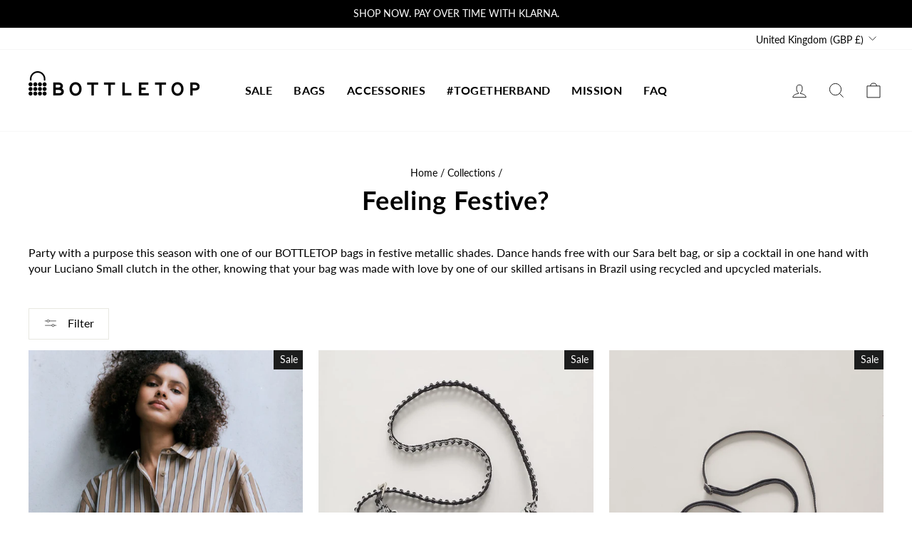

--- FILE ---
content_type: text/html; charset=utf-8
request_url: https://bottletop.org/collections/holiday-edit
body_size: 59129
content:
<!doctype html>
<html class="no-js" lang="en" dir="ltr">
<head>
<script>
window.KiwiSizing = window.KiwiSizing === undefined ? {} : window.KiwiSizing;
KiwiSizing.shop = "bottletop.myshopify.com";


</script>
  <meta charset="utf-8">
  <meta http-equiv="X-UA-Compatible" content="IE=edge,chrome=1">
  <meta name="viewport" content="width=device-width,initial-scale=1">
  <meta name="theme-color" content="#111111">
  <link rel="canonical" href="https://bottletop.org/collections/holiday-edit">
  <link rel="preconnect" href="https://cdn.shopify.com">
  <link rel="preconnect" href="https://fonts.shopifycdn.com">
  <link rel="dns-prefetch" href="https://productreviews.shopifycdn.com">
  <link rel="dns-prefetch" href="https://ajax.googleapis.com">
  <link rel="dns-prefetch" href="https://maps.googleapis.com">
  <link rel="dns-prefetch" href="https://maps.gstatic.com"><link rel="shortcut icon" href="//bottletop.org/cdn/shop/files/bottletop_favicon_32x32.png?v=1664456048" type="image/png" /><title>Feeling Festive?
&ndash; BOTTLETOP
</title>
<meta name="description" content="Party with a purpose this season with one of our BOTTLETOP bags in festive metallic shades. Dance hands free with our Sara belt bag, or sip a cocktail in one hand with your Luciano Small clutch in the other, knowing that your bag was made with love by one of our skilled artisans in Brazil using recycled and upcycled ma"><meta property="og:site_name" content="BOTTLETOP">
  <meta property="og:url" content="https://bottletop.org/collections/holiday-edit">
  <meta property="og:title" content="Feeling Festive?">
  <meta property="og:type" content="website">
  <meta property="og:description" content="Party with a purpose this season with one of our BOTTLETOP bags in festive metallic shades. Dance hands free with our Sara belt bag, or sip a cocktail in one hand with your Luciano Small clutch in the other, knowing that your bag was made with love by one of our skilled artisans in Brazil using recycled and upcycled ma"><meta property="og:image" content="http://bottletop.org/cdn/shop/files/NEW-BOTTLETOP-Word_And_Icon-RGB.png?v=1664357667">
    <meta property="og:image:secure_url" content="https://bottletop.org/cdn/shop/files/NEW-BOTTLETOP-Word_And_Icon-RGB.png?v=1664357667">
    <meta property="og:image:width" content="1200">
    <meta property="og:image:height" content="628"><meta name="twitter:site" content="@bottletoppers">
  <meta name="twitter:card" content="summary_large_image">
  <meta name="twitter:title" content="Feeling Festive?">
  <meta name="twitter:description" content="Party with a purpose this season with one of our BOTTLETOP bags in festive metallic shades. Dance hands free with our Sara belt bag, or sip a cocktail in one hand with your Luciano Small clutch in the other, knowing that your bag was made with love by one of our skilled artisans in Brazil using recycled and upcycled ma">
<style data-shopify>@font-face {
  font-family: Lato;
  font-weight: 700;
  font-style: normal;
  font-display: swap;
  src: url("//bottletop.org/cdn/fonts/lato/lato_n7.900f219bc7337bc57a7a2151983f0a4a4d9d5dcf.woff2") format("woff2"),
       url("//bottletop.org/cdn/fonts/lato/lato_n7.a55c60751adcc35be7c4f8a0313f9698598612ee.woff") format("woff");
}

  @font-face {
  font-family: Lato;
  font-weight: 400;
  font-style: normal;
  font-display: swap;
  src: url("//bottletop.org/cdn/fonts/lato/lato_n4.c3b93d431f0091c8be23185e15c9d1fee1e971c5.woff2") format("woff2"),
       url("//bottletop.org/cdn/fonts/lato/lato_n4.d5c00c781efb195594fd2fd4ad04f7882949e327.woff") format("woff");
}


  @font-face {
  font-family: Lato;
  font-weight: 600;
  font-style: normal;
  font-display: swap;
  src: url("//bottletop.org/cdn/fonts/lato/lato_n6.38d0e3b23b74a60f769c51d1df73fac96c580d59.woff2") format("woff2"),
       url("//bottletop.org/cdn/fonts/lato/lato_n6.3365366161bdcc36a3f97cfbb23954d8c4bf4079.woff") format("woff");
}

  @font-face {
  font-family: Lato;
  font-weight: 400;
  font-style: italic;
  font-display: swap;
  src: url("//bottletop.org/cdn/fonts/lato/lato_i4.09c847adc47c2fefc3368f2e241a3712168bc4b6.woff2") format("woff2"),
       url("//bottletop.org/cdn/fonts/lato/lato_i4.3c7d9eb6c1b0a2bf62d892c3ee4582b016d0f30c.woff") format("woff");
}

  @font-face {
  font-family: Lato;
  font-weight: 600;
  font-style: italic;
  font-display: swap;
  src: url("//bottletop.org/cdn/fonts/lato/lato_i6.ab357ee5069e0603c2899b31e2b8ae84c4a42a48.woff2") format("woff2"),
       url("//bottletop.org/cdn/fonts/lato/lato_i6.3164fed79d7d987c1390528781c7c2f59ac7a746.woff") format("woff");
}

</style><link href="//bottletop.org/cdn/shop/t/34/assets/theme.css?v=25470561377130463391744815153" rel="stylesheet" type="text/css" media="all" />
<style data-shopify>:root {
    --typeHeaderPrimary: Lato;
    --typeHeaderFallback: sans-serif;
    --typeHeaderSize: 36px;
    --typeHeaderWeight: 700;
    --typeHeaderLineHeight: 1;
    --typeHeaderSpacing: 0.025em;

    --typeBasePrimary:Lato;
    --typeBaseFallback:sans-serif;
    --typeBaseSize: 16px;
    --typeBaseWeight: 400;
    --typeBaseSpacing: 0.0em;
    --typeBaseLineHeight: 1.4;

    --typeCollectionTitle: 17px;

    --iconWeight: 2px;
    --iconLinecaps: miter;

    
      --buttonRadius: 0px;
    

    --colorGridOverlayOpacity: 0.1;
  }

  .placeholder-content {
    background-image: linear-gradient(100deg, #ffffff 40%, #f7f7f7 63%, #ffffff 79%);
  }</style><script>
    document.documentElement.className = document.documentElement.className.replace('no-js', 'js');

    window.theme = window.theme || {};
    theme.routes = {
      home: "/",
      cart: "/cart.js",
      cartPage: "/cart",
      cartAdd: "/cart/add.js",
      cartChange: "/cart/change.js",
      search: "/search"
    };
    theme.strings = {
      soldOut: "Sold Out",
      unavailable: "Unavailable",
      inStockLabel: "In stock, ready to ship",
      stockLabel: "Low stock - [count] items left",
      willNotShipUntil: "Ready to ship [date]",
      willBeInStockAfter: "Back in stock [date]",
      waitingForStock: "Inventory on the way",
      savePrice: "Save [saved_amount]",
      cartEmpty: "Your cart is currently empty.",
      cartTermsConfirmation: "You must agree with the terms and conditions of sales to check out",
      searchCollections: "Collections:",
      searchPages: "Pages:",
      searchArticles: "Articles:"
    };
    theme.settings = {
      dynamicVariantsEnable: true,
      cartType: "page",
      isCustomerTemplate: false,
      moneyFormat: "\u003cspan class=money\u003e£{{amount}}\u003c\/span\u003e",
      saveType: "percent",
      productImageSize: "natural",
      productImageCover: false,
      predictiveSearch: true,
      predictiveSearchType: "product",
      quickView: true,
      themeName: 'Impulse',
      themeVersion: "6.1.0"
    };
  </script>

  <script>window.performance && window.performance.mark && window.performance.mark('shopify.content_for_header.start');</script><meta name="google-site-verification" content="Yv1rrhg-IU_8tOZgu_GrJgbNylN4Gg8MN7AahnB7KOM">
<meta id="shopify-digital-wallet" name="shopify-digital-wallet" content="/346772/digital_wallets/dialog">
<meta name="shopify-checkout-api-token" content="42c5d13a2a93ceee8ca93ea6e8d5c360">
<meta id="in-context-paypal-metadata" data-shop-id="346772" data-venmo-supported="false" data-environment="production" data-locale="en_US" data-paypal-v4="true" data-currency="GBP">
<link rel="alternate" type="application/atom+xml" title="Feed" href="/collections/holiday-edit.atom" />
<link rel="alternate" type="application/json+oembed" href="https://bottletop.org/collections/holiday-edit.oembed">
<script async="async" src="/checkouts/internal/preloads.js?locale=en-GB"></script>
<link rel="preconnect" href="https://shop.app" crossorigin="anonymous">
<script async="async" src="https://shop.app/checkouts/internal/preloads.js?locale=en-GB&shop_id=346772" crossorigin="anonymous"></script>
<script id="apple-pay-shop-capabilities" type="application/json">{"shopId":346772,"countryCode":"GB","currencyCode":"GBP","merchantCapabilities":["supports3DS"],"merchantId":"gid:\/\/shopify\/Shop\/346772","merchantName":"BOTTLETOP","requiredBillingContactFields":["postalAddress","email","phone"],"requiredShippingContactFields":["postalAddress","email","phone"],"shippingType":"shipping","supportedNetworks":["visa","maestro","masterCard","amex","discover","elo"],"total":{"type":"pending","label":"BOTTLETOP","amount":"1.00"},"shopifyPaymentsEnabled":true,"supportsSubscriptions":true}</script>
<script id="shopify-features" type="application/json">{"accessToken":"42c5d13a2a93ceee8ca93ea6e8d5c360","betas":["rich-media-storefront-analytics"],"domain":"bottletop.org","predictiveSearch":true,"shopId":346772,"locale":"en"}</script>
<script>var Shopify = Shopify || {};
Shopify.shop = "bottletop.myshopify.com";
Shopify.locale = "en";
Shopify.currency = {"active":"GBP","rate":"1.0"};
Shopify.country = "GB";
Shopify.theme = {"name":"theme-export-bottletop-org-mmshopydevs-working","id":179095273851,"schema_name":"Impulse","schema_version":"6.1.0","theme_store_id":null,"role":"main"};
Shopify.theme.handle = "null";
Shopify.theme.style = {"id":null,"handle":null};
Shopify.cdnHost = "bottletop.org/cdn";
Shopify.routes = Shopify.routes || {};
Shopify.routes.root = "/";</script>
<script type="module">!function(o){(o.Shopify=o.Shopify||{}).modules=!0}(window);</script>
<script>!function(o){function n(){var o=[];function n(){o.push(Array.prototype.slice.apply(arguments))}return n.q=o,n}var t=o.Shopify=o.Shopify||{};t.loadFeatures=n(),t.autoloadFeatures=n()}(window);</script>
<script>
  window.ShopifyPay = window.ShopifyPay || {};
  window.ShopifyPay.apiHost = "shop.app\/pay";
  window.ShopifyPay.redirectState = null;
</script>
<script id="shop-js-analytics" type="application/json">{"pageType":"collection"}</script>
<script defer="defer" async type="module" src="//bottletop.org/cdn/shopifycloud/shop-js/modules/v2/client.init-shop-cart-sync_C5BV16lS.en.esm.js"></script>
<script defer="defer" async type="module" src="//bottletop.org/cdn/shopifycloud/shop-js/modules/v2/chunk.common_CygWptCX.esm.js"></script>
<script type="module">
  await import("//bottletop.org/cdn/shopifycloud/shop-js/modules/v2/client.init-shop-cart-sync_C5BV16lS.en.esm.js");
await import("//bottletop.org/cdn/shopifycloud/shop-js/modules/v2/chunk.common_CygWptCX.esm.js");

  window.Shopify.SignInWithShop?.initShopCartSync?.({"fedCMEnabled":true,"windoidEnabled":true});

</script>
<script>
  window.Shopify = window.Shopify || {};
  if (!window.Shopify.featureAssets) window.Shopify.featureAssets = {};
  window.Shopify.featureAssets['shop-js'] = {"shop-cart-sync":["modules/v2/client.shop-cart-sync_ZFArdW7E.en.esm.js","modules/v2/chunk.common_CygWptCX.esm.js"],"init-fed-cm":["modules/v2/client.init-fed-cm_CmiC4vf6.en.esm.js","modules/v2/chunk.common_CygWptCX.esm.js"],"shop-button":["modules/v2/client.shop-button_tlx5R9nI.en.esm.js","modules/v2/chunk.common_CygWptCX.esm.js"],"shop-cash-offers":["modules/v2/client.shop-cash-offers_DOA2yAJr.en.esm.js","modules/v2/chunk.common_CygWptCX.esm.js","modules/v2/chunk.modal_D71HUcav.esm.js"],"init-windoid":["modules/v2/client.init-windoid_sURxWdc1.en.esm.js","modules/v2/chunk.common_CygWptCX.esm.js"],"shop-toast-manager":["modules/v2/client.shop-toast-manager_ClPi3nE9.en.esm.js","modules/v2/chunk.common_CygWptCX.esm.js"],"init-shop-email-lookup-coordinator":["modules/v2/client.init-shop-email-lookup-coordinator_B8hsDcYM.en.esm.js","modules/v2/chunk.common_CygWptCX.esm.js"],"init-shop-cart-sync":["modules/v2/client.init-shop-cart-sync_C5BV16lS.en.esm.js","modules/v2/chunk.common_CygWptCX.esm.js"],"avatar":["modules/v2/client.avatar_BTnouDA3.en.esm.js"],"pay-button":["modules/v2/client.pay-button_FdsNuTd3.en.esm.js","modules/v2/chunk.common_CygWptCX.esm.js"],"init-customer-accounts":["modules/v2/client.init-customer-accounts_DxDtT_ad.en.esm.js","modules/v2/client.shop-login-button_C5VAVYt1.en.esm.js","modules/v2/chunk.common_CygWptCX.esm.js","modules/v2/chunk.modal_D71HUcav.esm.js"],"init-shop-for-new-customer-accounts":["modules/v2/client.init-shop-for-new-customer-accounts_ChsxoAhi.en.esm.js","modules/v2/client.shop-login-button_C5VAVYt1.en.esm.js","modules/v2/chunk.common_CygWptCX.esm.js","modules/v2/chunk.modal_D71HUcav.esm.js"],"shop-login-button":["modules/v2/client.shop-login-button_C5VAVYt1.en.esm.js","modules/v2/chunk.common_CygWptCX.esm.js","modules/v2/chunk.modal_D71HUcav.esm.js"],"init-customer-accounts-sign-up":["modules/v2/client.init-customer-accounts-sign-up_CPSyQ0Tj.en.esm.js","modules/v2/client.shop-login-button_C5VAVYt1.en.esm.js","modules/v2/chunk.common_CygWptCX.esm.js","modules/v2/chunk.modal_D71HUcav.esm.js"],"shop-follow-button":["modules/v2/client.shop-follow-button_Cva4Ekp9.en.esm.js","modules/v2/chunk.common_CygWptCX.esm.js","modules/v2/chunk.modal_D71HUcav.esm.js"],"checkout-modal":["modules/v2/client.checkout-modal_BPM8l0SH.en.esm.js","modules/v2/chunk.common_CygWptCX.esm.js","modules/v2/chunk.modal_D71HUcav.esm.js"],"lead-capture":["modules/v2/client.lead-capture_Bi8yE_yS.en.esm.js","modules/v2/chunk.common_CygWptCX.esm.js","modules/v2/chunk.modal_D71HUcav.esm.js"],"shop-login":["modules/v2/client.shop-login_D6lNrXab.en.esm.js","modules/v2/chunk.common_CygWptCX.esm.js","modules/v2/chunk.modal_D71HUcav.esm.js"],"payment-terms":["modules/v2/client.payment-terms_CZxnsJam.en.esm.js","modules/v2/chunk.common_CygWptCX.esm.js","modules/v2/chunk.modal_D71HUcav.esm.js"]};
</script>
<script>(function() {
  var isLoaded = false;
  function asyncLoad() {
    if (isLoaded) return;
    isLoaded = true;
    var urls = ["https:\/\/d23dclunsivw3h.cloudfront.net\/redirect-app.js?shop=bottletop.myshopify.com","https:\/\/chimpstatic.com\/mcjs-connected\/js\/users\/240809cc4dc04f7abc1c61167\/61f2834894dd187ae5023e0b4.js?shop=bottletop.myshopify.com","https:\/\/app.kiwisizing.com\/web\/js\/dist\/kiwiSizing\/plugin\/SizingPlugin.prod.js?v=330\u0026shop=bottletop.myshopify.com","https:\/\/cdn.nfcube.com\/instafeed-d4de2f71424e28f008a8e2d5039ec84e.js?shop=bottletop.myshopify.com"];
    for (var i = 0; i < urls.length; i++) {
      var s = document.createElement('script');
      s.type = 'text/javascript';
      s.async = true;
      s.src = urls[i];
      var x = document.getElementsByTagName('script')[0];
      x.parentNode.insertBefore(s, x);
    }
  };
  if(window.attachEvent) {
    window.attachEvent('onload', asyncLoad);
  } else {
    window.addEventListener('load', asyncLoad, false);
  }
})();</script>
<script id="__st">var __st={"a":346772,"offset":0,"reqid":"bf3da013-8fc8-4c5e-a874-111bc24c4948-1768607009","pageurl":"bottletop.org\/collections\/holiday-edit","u":"3242a41f5f7b","p":"collection","rtyp":"collection","rid":277077328007};</script>
<script>window.ShopifyPaypalV4VisibilityTracking = true;</script>
<script id="captcha-bootstrap">!function(){'use strict';const t='contact',e='account',n='new_comment',o=[[t,t],['blogs',n],['comments',n],[t,'customer']],c=[[e,'customer_login'],[e,'guest_login'],[e,'recover_customer_password'],[e,'create_customer']],r=t=>t.map((([t,e])=>`form[action*='/${t}']:not([data-nocaptcha='true']) input[name='form_type'][value='${e}']`)).join(','),a=t=>()=>t?[...document.querySelectorAll(t)].map((t=>t.form)):[];function s(){const t=[...o],e=r(t);return a(e)}const i='password',u='form_key',d=['recaptcha-v3-token','g-recaptcha-response','h-captcha-response',i],f=()=>{try{return window.sessionStorage}catch{return}},m='__shopify_v',_=t=>t.elements[u];function p(t,e,n=!1){try{const o=window.sessionStorage,c=JSON.parse(o.getItem(e)),{data:r}=function(t){const{data:e,action:n}=t;return t[m]||n?{data:e,action:n}:{data:t,action:n}}(c);for(const[e,n]of Object.entries(r))t.elements[e]&&(t.elements[e].value=n);n&&o.removeItem(e)}catch(o){console.error('form repopulation failed',{error:o})}}const l='form_type',E='cptcha';function T(t){t.dataset[E]=!0}const w=window,h=w.document,L='Shopify',v='ce_forms',y='captcha';let A=!1;((t,e)=>{const n=(g='f06e6c50-85a8-45c8-87d0-21a2b65856fe',I='https://cdn.shopify.com/shopifycloud/storefront-forms-hcaptcha/ce_storefront_forms_captcha_hcaptcha.v1.5.2.iife.js',D={infoText:'Protected by hCaptcha',privacyText:'Privacy',termsText:'Terms'},(t,e,n)=>{const o=w[L][v],c=o.bindForm;if(c)return c(t,g,e,D).then(n);var r;o.q.push([[t,g,e,D],n]),r=I,A||(h.body.append(Object.assign(h.createElement('script'),{id:'captcha-provider',async:!0,src:r})),A=!0)});var g,I,D;w[L]=w[L]||{},w[L][v]=w[L][v]||{},w[L][v].q=[],w[L][y]=w[L][y]||{},w[L][y].protect=function(t,e){n(t,void 0,e),T(t)},Object.freeze(w[L][y]),function(t,e,n,w,h,L){const[v,y,A,g]=function(t,e,n){const i=e?o:[],u=t?c:[],d=[...i,...u],f=r(d),m=r(i),_=r(d.filter((([t,e])=>n.includes(e))));return[a(f),a(m),a(_),s()]}(w,h,L),I=t=>{const e=t.target;return e instanceof HTMLFormElement?e:e&&e.form},D=t=>v().includes(t);t.addEventListener('submit',(t=>{const e=I(t);if(!e)return;const n=D(e)&&!e.dataset.hcaptchaBound&&!e.dataset.recaptchaBound,o=_(e),c=g().includes(e)&&(!o||!o.value);(n||c)&&t.preventDefault(),c&&!n&&(function(t){try{if(!f())return;!function(t){const e=f();if(!e)return;const n=_(t);if(!n)return;const o=n.value;o&&e.removeItem(o)}(t);const e=Array.from(Array(32),(()=>Math.random().toString(36)[2])).join('');!function(t,e){_(t)||t.append(Object.assign(document.createElement('input'),{type:'hidden',name:u})),t.elements[u].value=e}(t,e),function(t,e){const n=f();if(!n)return;const o=[...t.querySelectorAll(`input[type='${i}']`)].map((({name:t})=>t)),c=[...d,...o],r={};for(const[a,s]of new FormData(t).entries())c.includes(a)||(r[a]=s);n.setItem(e,JSON.stringify({[m]:1,action:t.action,data:r}))}(t,e)}catch(e){console.error('failed to persist form',e)}}(e),e.submit())}));const S=(t,e)=>{t&&!t.dataset[E]&&(n(t,e.some((e=>e===t))),T(t))};for(const o of['focusin','change'])t.addEventListener(o,(t=>{const e=I(t);D(e)&&S(e,y())}));const B=e.get('form_key'),M=e.get(l),P=B&&M;t.addEventListener('DOMContentLoaded',(()=>{const t=y();if(P)for(const e of t)e.elements[l].value===M&&p(e,B);[...new Set([...A(),...v().filter((t=>'true'===t.dataset.shopifyCaptcha))])].forEach((e=>S(e,t)))}))}(h,new URLSearchParams(w.location.search),n,t,e,['guest_login'])})(!0,!0)}();</script>
<script integrity="sha256-4kQ18oKyAcykRKYeNunJcIwy7WH5gtpwJnB7kiuLZ1E=" data-source-attribution="shopify.loadfeatures" defer="defer" src="//bottletop.org/cdn/shopifycloud/storefront/assets/storefront/load_feature-a0a9edcb.js" crossorigin="anonymous"></script>
<script crossorigin="anonymous" defer="defer" src="//bottletop.org/cdn/shopifycloud/storefront/assets/shopify_pay/storefront-65b4c6d7.js?v=20250812"></script>
<script data-source-attribution="shopify.dynamic_checkout.dynamic.init">var Shopify=Shopify||{};Shopify.PaymentButton=Shopify.PaymentButton||{isStorefrontPortableWallets:!0,init:function(){window.Shopify.PaymentButton.init=function(){};var t=document.createElement("script");t.src="https://bottletop.org/cdn/shopifycloud/portable-wallets/latest/portable-wallets.en.js",t.type="module",document.head.appendChild(t)}};
</script>
<script data-source-attribution="shopify.dynamic_checkout.buyer_consent">
  function portableWalletsHideBuyerConsent(e){var t=document.getElementById("shopify-buyer-consent"),n=document.getElementById("shopify-subscription-policy-button");t&&n&&(t.classList.add("hidden"),t.setAttribute("aria-hidden","true"),n.removeEventListener("click",e))}function portableWalletsShowBuyerConsent(e){var t=document.getElementById("shopify-buyer-consent"),n=document.getElementById("shopify-subscription-policy-button");t&&n&&(t.classList.remove("hidden"),t.removeAttribute("aria-hidden"),n.addEventListener("click",e))}window.Shopify?.PaymentButton&&(window.Shopify.PaymentButton.hideBuyerConsent=portableWalletsHideBuyerConsent,window.Shopify.PaymentButton.showBuyerConsent=portableWalletsShowBuyerConsent);
</script>
<script data-source-attribution="shopify.dynamic_checkout.cart.bootstrap">document.addEventListener("DOMContentLoaded",(function(){function t(){return document.querySelector("shopify-accelerated-checkout-cart, shopify-accelerated-checkout")}if(t())Shopify.PaymentButton.init();else{new MutationObserver((function(e,n){t()&&(Shopify.PaymentButton.init(),n.disconnect())})).observe(document.body,{childList:!0,subtree:!0})}}));
</script>
<link id="shopify-accelerated-checkout-styles" rel="stylesheet" media="screen" href="https://bottletop.org/cdn/shopifycloud/portable-wallets/latest/accelerated-checkout-backwards-compat.css" crossorigin="anonymous">
<style id="shopify-accelerated-checkout-cart">
        #shopify-buyer-consent {
  margin-top: 1em;
  display: inline-block;
  width: 100%;
}

#shopify-buyer-consent.hidden {
  display: none;
}

#shopify-subscription-policy-button {
  background: none;
  border: none;
  padding: 0;
  text-decoration: underline;
  font-size: inherit;
  cursor: pointer;
}

#shopify-subscription-policy-button::before {
  box-shadow: none;
}

      </style>

<script>window.performance && window.performance.mark && window.performance.mark('shopify.content_for_header.end');</script>

  <script src="//bottletop.org/cdn/shop/t/34/assets/vendor-scripts-v11.js" defer="defer"></script><link rel="stylesheet" href="//bottletop.org/cdn/shop/t/34/assets/country-flags.css"><script src="//bottletop.org/cdn/shop/t/34/assets/theme.js?v=149212258682495294041744815121" defer="defer"></script>
<!--Gem_Page_Header_Script-->
    


<!--End_Gem_Page_Header_Script-->

  <!-- Hotjar Tracking Code for https://bottletop.org -->
<script>
    (function(h,o,t,j,a,r){
        h.hj=h.hj||function(){(h.hj.q=h.hj.q||[]).push(arguments)};
        h._hjSettings={hjid:1184755,hjsv:6};
        a=o.getElementsByTagName('head')[0];
        r=o.createElement('script');r.async=1;
        r.src=t+h._hjSettings.hjid+j+h._hjSettings.hjsv;
        a.appendChild(r);
    })(window,document,'https://static.hotjar.com/c/hotjar-','.js?sv=');
</script>
<meta class='geo-ip' content='[base64]'><script async src='//bottletop.org/apps/easylocation/easylocation-1.0.2.min.js'></script>

<!-- Google Tag Manager Here by AB 28Feb23 -->
  <!-- Google Tag Manager -->
<script>(function(w,d,s,l,i){w[l]=w[l]||[];w[l].push({'gtm.start':
new Date().getTime(),event:'gtm.js'});var f=d.getElementsByTagName(s)[0],
j=d.createElement(s),dl=l!='dataLayer'?'&l='+l:'';j.async=true;j.src=
'https://www.googletagmanager.com/gtm.js?id='+i+dl;f.parentNode.insertBefore(j,f);
})(window,document,'script','dataLayer','GTM-NRNGVW6');</script>
<!-- End Google Tag Manager -->

<!-- BEGIN app block: shopify://apps/gempages-builder/blocks/embed-gp-script-head/20b379d4-1b20-474c-a6ca-665c331919f3 -->














<!-- END app block --><script src="https://cdn.shopify.com/extensions/6da6ffdd-cf2b-4a18-80e5-578ff81399ca/klarna-on-site-messaging-33/assets/index.js" type="text/javascript" defer="defer"></script>
<script src="https://cdn.shopify.com/extensions/019b979b-238a-7e17-847d-ec6cb3db4951/preorderfrontend-174/assets/globo.preorder.min.js" type="text/javascript" defer="defer"></script>
<link href="https://monorail-edge.shopifysvc.com" rel="dns-prefetch">
<script>(function(){if ("sendBeacon" in navigator && "performance" in window) {try {var session_token_from_headers = performance.getEntriesByType('navigation')[0].serverTiming.find(x => x.name == '_s').description;} catch {var session_token_from_headers = undefined;}var session_cookie_matches = document.cookie.match(/_shopify_s=([^;]*)/);var session_token_from_cookie = session_cookie_matches && session_cookie_matches.length === 2 ? session_cookie_matches[1] : "";var session_token = session_token_from_headers || session_token_from_cookie || "";function handle_abandonment_event(e) {var entries = performance.getEntries().filter(function(entry) {return /monorail-edge.shopifysvc.com/.test(entry.name);});if (!window.abandonment_tracked && entries.length === 0) {window.abandonment_tracked = true;var currentMs = Date.now();var navigation_start = performance.timing.navigationStart;var payload = {shop_id: 346772,url: window.location.href,navigation_start,duration: currentMs - navigation_start,session_token,page_type: "collection"};window.navigator.sendBeacon("https://monorail-edge.shopifysvc.com/v1/produce", JSON.stringify({schema_id: "online_store_buyer_site_abandonment/1.1",payload: payload,metadata: {event_created_at_ms: currentMs,event_sent_at_ms: currentMs}}));}}window.addEventListener('pagehide', handle_abandonment_event);}}());</script>
<script id="web-pixels-manager-setup">(function e(e,d,r,n,o){if(void 0===o&&(o={}),!Boolean(null===(a=null===(i=window.Shopify)||void 0===i?void 0:i.analytics)||void 0===a?void 0:a.replayQueue)){var i,a;window.Shopify=window.Shopify||{};var t=window.Shopify;t.analytics=t.analytics||{};var s=t.analytics;s.replayQueue=[],s.publish=function(e,d,r){return s.replayQueue.push([e,d,r]),!0};try{self.performance.mark("wpm:start")}catch(e){}var l=function(){var e={modern:/Edge?\/(1{2}[4-9]|1[2-9]\d|[2-9]\d{2}|\d{4,})\.\d+(\.\d+|)|Firefox\/(1{2}[4-9]|1[2-9]\d|[2-9]\d{2}|\d{4,})\.\d+(\.\d+|)|Chrom(ium|e)\/(9{2}|\d{3,})\.\d+(\.\d+|)|(Maci|X1{2}).+ Version\/(15\.\d+|(1[6-9]|[2-9]\d|\d{3,})\.\d+)([,.]\d+|)( \(\w+\)|)( Mobile\/\w+|) Safari\/|Chrome.+OPR\/(9{2}|\d{3,})\.\d+\.\d+|(CPU[ +]OS|iPhone[ +]OS|CPU[ +]iPhone|CPU IPhone OS|CPU iPad OS)[ +]+(15[._]\d+|(1[6-9]|[2-9]\d|\d{3,})[._]\d+)([._]\d+|)|Android:?[ /-](13[3-9]|1[4-9]\d|[2-9]\d{2}|\d{4,})(\.\d+|)(\.\d+|)|Android.+Firefox\/(13[5-9]|1[4-9]\d|[2-9]\d{2}|\d{4,})\.\d+(\.\d+|)|Android.+Chrom(ium|e)\/(13[3-9]|1[4-9]\d|[2-9]\d{2}|\d{4,})\.\d+(\.\d+|)|SamsungBrowser\/([2-9]\d|\d{3,})\.\d+/,legacy:/Edge?\/(1[6-9]|[2-9]\d|\d{3,})\.\d+(\.\d+|)|Firefox\/(5[4-9]|[6-9]\d|\d{3,})\.\d+(\.\d+|)|Chrom(ium|e)\/(5[1-9]|[6-9]\d|\d{3,})\.\d+(\.\d+|)([\d.]+$|.*Safari\/(?![\d.]+ Edge\/[\d.]+$))|(Maci|X1{2}).+ Version\/(10\.\d+|(1[1-9]|[2-9]\d|\d{3,})\.\d+)([,.]\d+|)( \(\w+\)|)( Mobile\/\w+|) Safari\/|Chrome.+OPR\/(3[89]|[4-9]\d|\d{3,})\.\d+\.\d+|(CPU[ +]OS|iPhone[ +]OS|CPU[ +]iPhone|CPU IPhone OS|CPU iPad OS)[ +]+(10[._]\d+|(1[1-9]|[2-9]\d|\d{3,})[._]\d+)([._]\d+|)|Android:?[ /-](13[3-9]|1[4-9]\d|[2-9]\d{2}|\d{4,})(\.\d+|)(\.\d+|)|Mobile Safari.+OPR\/([89]\d|\d{3,})\.\d+\.\d+|Android.+Firefox\/(13[5-9]|1[4-9]\d|[2-9]\d{2}|\d{4,})\.\d+(\.\d+|)|Android.+Chrom(ium|e)\/(13[3-9]|1[4-9]\d|[2-9]\d{2}|\d{4,})\.\d+(\.\d+|)|Android.+(UC? ?Browser|UCWEB|U3)[ /]?(15\.([5-9]|\d{2,})|(1[6-9]|[2-9]\d|\d{3,})\.\d+)\.\d+|SamsungBrowser\/(5\.\d+|([6-9]|\d{2,})\.\d+)|Android.+MQ{2}Browser\/(14(\.(9|\d{2,})|)|(1[5-9]|[2-9]\d|\d{3,})(\.\d+|))(\.\d+|)|K[Aa][Ii]OS\/(3\.\d+|([4-9]|\d{2,})\.\d+)(\.\d+|)/},d=e.modern,r=e.legacy,n=navigator.userAgent;return n.match(d)?"modern":n.match(r)?"legacy":"unknown"}(),u="modern"===l?"modern":"legacy",c=(null!=n?n:{modern:"",legacy:""})[u],f=function(e){return[e.baseUrl,"/wpm","/b",e.hashVersion,"modern"===e.buildTarget?"m":"l",".js"].join("")}({baseUrl:d,hashVersion:r,buildTarget:u}),m=function(e){var d=e.version,r=e.bundleTarget,n=e.surface,o=e.pageUrl,i=e.monorailEndpoint;return{emit:function(e){var a=e.status,t=e.errorMsg,s=(new Date).getTime(),l=JSON.stringify({metadata:{event_sent_at_ms:s},events:[{schema_id:"web_pixels_manager_load/3.1",payload:{version:d,bundle_target:r,page_url:o,status:a,surface:n,error_msg:t},metadata:{event_created_at_ms:s}}]});if(!i)return console&&console.warn&&console.warn("[Web Pixels Manager] No Monorail endpoint provided, skipping logging."),!1;try{return self.navigator.sendBeacon.bind(self.navigator)(i,l)}catch(e){}var u=new XMLHttpRequest;try{return u.open("POST",i,!0),u.setRequestHeader("Content-Type","text/plain"),u.send(l),!0}catch(e){return console&&console.warn&&console.warn("[Web Pixels Manager] Got an unhandled error while logging to Monorail."),!1}}}}({version:r,bundleTarget:l,surface:e.surface,pageUrl:self.location.href,monorailEndpoint:e.monorailEndpoint});try{o.browserTarget=l,function(e){var d=e.src,r=e.async,n=void 0===r||r,o=e.onload,i=e.onerror,a=e.sri,t=e.scriptDataAttributes,s=void 0===t?{}:t,l=document.createElement("script"),u=document.querySelector("head"),c=document.querySelector("body");if(l.async=n,l.src=d,a&&(l.integrity=a,l.crossOrigin="anonymous"),s)for(var f in s)if(Object.prototype.hasOwnProperty.call(s,f))try{l.dataset[f]=s[f]}catch(e){}if(o&&l.addEventListener("load",o),i&&l.addEventListener("error",i),u)u.appendChild(l);else{if(!c)throw new Error("Did not find a head or body element to append the script");c.appendChild(l)}}({src:f,async:!0,onload:function(){if(!function(){var e,d;return Boolean(null===(d=null===(e=window.Shopify)||void 0===e?void 0:e.analytics)||void 0===d?void 0:d.initialized)}()){var d=window.webPixelsManager.init(e)||void 0;if(d){var r=window.Shopify.analytics;r.replayQueue.forEach((function(e){var r=e[0],n=e[1],o=e[2];d.publishCustomEvent(r,n,o)})),r.replayQueue=[],r.publish=d.publishCustomEvent,r.visitor=d.visitor,r.initialized=!0}}},onerror:function(){return m.emit({status:"failed",errorMsg:"".concat(f," has failed to load")})},sri:function(e){var d=/^sha384-[A-Za-z0-9+/=]+$/;return"string"==typeof e&&d.test(e)}(c)?c:"",scriptDataAttributes:o}),m.emit({status:"loading"})}catch(e){m.emit({status:"failed",errorMsg:(null==e?void 0:e.message)||"Unknown error"})}}})({shopId: 346772,storefrontBaseUrl: "https://bottletop.org",extensionsBaseUrl: "https://extensions.shopifycdn.com/cdn/shopifycloud/web-pixels-manager",monorailEndpoint: "https://monorail-edge.shopifysvc.com/unstable/produce_batch",surface: "storefront-renderer",enabledBetaFlags: ["2dca8a86"],webPixelsConfigList: [{"id":"898302331","configuration":"{\"config\":\"{\\\"pixel_id\\\":\\\"G-MHD42YZ5F2\\\",\\\"target_country\\\":\\\"GB\\\",\\\"gtag_events\\\":[{\\\"type\\\":\\\"begin_checkout\\\",\\\"action_label\\\":\\\"G-MHD42YZ5F2\\\"},{\\\"type\\\":\\\"search\\\",\\\"action_label\\\":\\\"G-MHD42YZ5F2\\\"},{\\\"type\\\":\\\"view_item\\\",\\\"action_label\\\":[\\\"G-MHD42YZ5F2\\\",\\\"MC-5CEDQQ906H\\\"]},{\\\"type\\\":\\\"purchase\\\",\\\"action_label\\\":[\\\"G-MHD42YZ5F2\\\",\\\"MC-5CEDQQ906H\\\"]},{\\\"type\\\":\\\"page_view\\\",\\\"action_label\\\":[\\\"G-MHD42YZ5F2\\\",\\\"MC-5CEDQQ906H\\\"]},{\\\"type\\\":\\\"add_payment_info\\\",\\\"action_label\\\":\\\"G-MHD42YZ5F2\\\"},{\\\"type\\\":\\\"add_to_cart\\\",\\\"action_label\\\":\\\"G-MHD42YZ5F2\\\"}],\\\"enable_monitoring_mode\\\":false}\"}","eventPayloadVersion":"v1","runtimeContext":"OPEN","scriptVersion":"b2a88bafab3e21179ed38636efcd8a93","type":"APP","apiClientId":1780363,"privacyPurposes":[],"dataSharingAdjustments":{"protectedCustomerApprovalScopes":["read_customer_address","read_customer_email","read_customer_name","read_customer_personal_data","read_customer_phone"]}},{"id":"88277127","configuration":"{\"pixel_id\":\"2369254853165249\",\"pixel_type\":\"facebook_pixel\",\"metaapp_system_user_token\":\"-\"}","eventPayloadVersion":"v1","runtimeContext":"OPEN","scriptVersion":"ca16bc87fe92b6042fbaa3acc2fbdaa6","type":"APP","apiClientId":2329312,"privacyPurposes":["ANALYTICS","MARKETING","SALE_OF_DATA"],"dataSharingAdjustments":{"protectedCustomerApprovalScopes":["read_customer_address","read_customer_email","read_customer_name","read_customer_personal_data","read_customer_phone"]}},{"id":"49381511","configuration":"{\"tagID\":\"2614098249723\"}","eventPayloadVersion":"v1","runtimeContext":"STRICT","scriptVersion":"18031546ee651571ed29edbe71a3550b","type":"APP","apiClientId":3009811,"privacyPurposes":["ANALYTICS","MARKETING","SALE_OF_DATA"],"dataSharingAdjustments":{"protectedCustomerApprovalScopes":["read_customer_address","read_customer_email","read_customer_name","read_customer_personal_data","read_customer_phone"]}},{"id":"shopify-app-pixel","configuration":"{}","eventPayloadVersion":"v1","runtimeContext":"STRICT","scriptVersion":"0450","apiClientId":"shopify-pixel","type":"APP","privacyPurposes":["ANALYTICS","MARKETING"]},{"id":"shopify-custom-pixel","eventPayloadVersion":"v1","runtimeContext":"LAX","scriptVersion":"0450","apiClientId":"shopify-pixel","type":"CUSTOM","privacyPurposes":["ANALYTICS","MARKETING"]}],isMerchantRequest: false,initData: {"shop":{"name":"BOTTLETOP","paymentSettings":{"currencyCode":"GBP"},"myshopifyDomain":"bottletop.myshopify.com","countryCode":"GB","storefrontUrl":"https:\/\/bottletop.org"},"customer":null,"cart":null,"checkout":null,"productVariants":[],"purchasingCompany":null},},"https://bottletop.org/cdn","fcfee988w5aeb613cpc8e4bc33m6693e112",{"modern":"","legacy":""},{"shopId":"346772","storefrontBaseUrl":"https:\/\/bottletop.org","extensionBaseUrl":"https:\/\/extensions.shopifycdn.com\/cdn\/shopifycloud\/web-pixels-manager","surface":"storefront-renderer","enabledBetaFlags":"[\"2dca8a86\"]","isMerchantRequest":"false","hashVersion":"fcfee988w5aeb613cpc8e4bc33m6693e112","publish":"custom","events":"[[\"page_viewed\",{}],[\"collection_viewed\",{\"collection\":{\"id\":\"277077328007\",\"title\":\"Feeling Festive?\",\"productVariants\":[{\"price\":{\"amount\":187.5,\"currencyCode\":\"GBP\"},\"product\":{\"title\":\"Luciana Medium Enamel\",\"vendor\":\"Bottletop\",\"id\":\"397342998567\",\"untranslatedTitle\":\"Luciana Medium Enamel\",\"url\":\"\/products\/luciana-enamel\",\"type\":\"Bags\"},\"id\":\"34646336569479\",\"image\":{\"src\":\"\/\/bottletop.org\/cdn\/shop\/products\/200930_BOTTLETOP_CLASSICS_TOGETHERBAND_21_028.jpg?v=1622121680\"},\"sku\":\"LuciGol\",\"title\":\"Gold\",\"untranslatedTitle\":\"Gold\"},{\"price\":{\"amount\":256.5,\"currencyCode\":\"GBP\"},\"product\":{\"title\":\"Bellani Medium\",\"vendor\":\"Bottletop\",\"id\":\"401437788\",\"untranslatedTitle\":\"Bellani Medium\",\"url\":\"\/products\/bellani-medium\",\"type\":\"Bags\"},\"id\":\"29207229628461\",\"image\":{\"src\":\"\/\/bottletop.org\/cdn\/shop\/products\/BT_Bellani_Mini_SilverBlack_01_copy.jpg?v=1605872635\"},\"sku\":\"BellSilBlaMini\",\"title\":\"Silver_Black\",\"untranslatedTitle\":\"Silver_Black\"},{\"price\":{\"amount\":225.0,\"currencyCode\":\"GBP\"},\"product\":{\"title\":\"Luciana Medium\",\"vendor\":\"Bottletop\",\"id\":\"10349258184\",\"untranslatedTitle\":\"Luciana Medium\",\"url\":\"\/products\/luciana\",\"type\":\"Bags\"},\"id\":\"29974179217453\",\"image\":{\"src\":\"\/\/bottletop.org\/cdn\/shop\/products\/BT_Luciana_Silver_Silver_01.jpg?v=1605872841\"},\"sku\":\"LucSil\",\"title\":\"Silver_Silver\",\"untranslatedTitle\":\"Silver_Silver\"},{\"price\":{\"amount\":210.0,\"currencyCode\":\"GBP\"},\"product\":{\"title\":\"Amazona Mini Enamel\",\"vendor\":\"Bottletop\",\"id\":\"248791553\",\"untranslatedTitle\":\"Amazona Mini Enamel\",\"url\":\"\/products\/amazona-mini-enamel\",\"type\":\"Bags\"},\"id\":\"34646175645831\",\"image\":{\"src\":\"\/\/bottletop.org\/cdn\/shop\/products\/200930_BOTTLETOP_CLASSICS_TOGETHERBAND_26_022_1ce4cf3c-91f7-47a3-84ab-08f9c8cd07ac.jpg?v=1614161100\"},\"sku\":\"AmazStoMini\",\"title\":\"Stone\",\"untranslatedTitle\":\"Stone\"},{\"price\":{\"amount\":125.0,\"currencyCode\":\"GBP\"},\"product\":{\"title\":\"Luciana Small Enamel\",\"vendor\":\"Bottletop\",\"id\":\"1833419833389\",\"untranslatedTitle\":\"Luciana Small Enamel\",\"url\":\"\/products\/luciana-fino-enamel\",\"type\":\"Bags\"},\"id\":\"15361003585581\",\"image\":{\"src\":\"\/\/bottletop.org\/cdn\/shop\/products\/Bottletop_21_021.jpg?v=1701803304\"},\"sku\":\"LuciBlaFino\",\"title\":\"Black\",\"untranslatedTitle\":\"Black\"},{\"price\":{\"amount\":150.0,\"currencyCode\":\"GBP\"},\"product\":{\"title\":\"Amazona Mini\",\"vendor\":\"Bottletop\",\"id\":\"395494785063\",\"untranslatedTitle\":\"Amazona Mini\",\"url\":\"\/products\/amazona-mini\",\"type\":\"Bags\"},\"id\":\"5726156587047\",\"image\":{\"src\":\"\/\/bottletop.org\/cdn\/shop\/products\/BT_Amazona_Mini_Silver_01.jpg?v=1605875396\"},\"sku\":\"AmazSilMini\",\"title\":\"Silver_Silver\",\"untranslatedTitle\":\"Silver_Silver\"},{\"price\":{\"amount\":375.0,\"currencyCode\":\"GBP\"},\"product\":{\"title\":\"Bellani Medium Enamel\",\"vendor\":\"Bottletop\",\"id\":\"1833419505709\",\"untranslatedTitle\":\"Bellani Medium Enamel\",\"url\":\"\/products\/bellani-mini-enamel\",\"type\":\"Bags\"},\"id\":\"15360996737069\",\"image\":{\"src\":\"\/\/bottletop.org\/cdn\/shop\/products\/BT_Bellani_Mini_Maroon_01_9dc1add1-6937-44b1-8786-7f3f1858dd75.jpg?v=1684400047\"},\"sku\":\"BellBorMini\",\"title\":\"Bordeaux\",\"untranslatedTitle\":\"Bordeaux\"},{\"price\":{\"amount\":135.0,\"currencyCode\":\"GBP\"},\"product\":{\"title\":\"Luciana Small\",\"vendor\":\"Bottletop\",\"id\":\"1833420587053\",\"untranslatedTitle\":\"Luciana Small\",\"url\":\"\/products\/luciana-fino\",\"type\":\"Bags\"},\"id\":\"15361008402477\",\"image\":{\"src\":\"\/\/bottletop.org\/cdn\/shop\/products\/BT_Luciana_Mini_Silver_02.jpg?v=1570450517\"},\"sku\":\"LuciSilFino\",\"title\":\"Silver_Silver\",\"untranslatedTitle\":\"Silver_Silver\"},{\"price\":{\"amount\":210.0,\"currencyCode\":\"GBP\"},\"product\":{\"title\":\"Helena Enamel\",\"vendor\":\"Bottletop\",\"id\":\"566783639597\",\"untranslatedTitle\":\"Helena Enamel\",\"url\":\"\/products\/helena-enamel\",\"type\":\"Bags\"},\"id\":\"34646213066887\",\"image\":{\"src\":\"\/\/bottletop.org\/cdn\/shop\/products\/200930_BOTTLETOP_CLASSICS_TOGETHERBAND_11_013.jpg?v=1687678807\"},\"sku\":\"HeleGol\",\"title\":\"Gold\",\"untranslatedTitle\":\"Gold\"},{\"price\":{\"amount\":87.5,\"currencyCode\":\"GBP\"},\"product\":{\"title\":\"Sara Enamel\",\"vendor\":\"Bottletop\",\"id\":\"1452618350637\",\"untranslatedTitle\":\"Sara Enamel\",\"url\":\"\/products\/sara-enamel\",\"type\":\"Bags\"},\"id\":\"15361008042029\",\"image\":{\"src\":\"\/\/bottletop.org\/cdn\/shop\/products\/BT_Sara_Beltbag_Maroon_01.jpg?v=1675455061\"},\"sku\":\"SaraBor\",\"title\":\"Bordeaux\",\"untranslatedTitle\":\"Bordeaux\"},{\"price\":{\"amount\":150.0,\"currencyCode\":\"GBP\"},\"product\":{\"title\":\"Helena\",\"vendor\":\"Bottletop\",\"id\":\"566784589869\",\"untranslatedTitle\":\"Helena\",\"url\":\"\/products\/helena\",\"type\":\"Bags\"},\"id\":\"29919673286701\",\"image\":{\"src\":\"\/\/bottletop.org\/cdn\/shop\/products\/BT_Helena_SilverSilver_01_copy.jpg?v=1668615054\"},\"sku\":\"HeleSil\",\"title\":\"Silver_Silver\",\"untranslatedTitle\":\"Silver_Silver\"},{\"price\":{\"amount\":122.5,\"currencyCode\":\"GBP\"},\"product\":{\"title\":\"Sara Large Enamel\",\"vendor\":\"Bottletop\",\"id\":\"4044446138413\",\"untranslatedTitle\":\"Sara Large Enamel\",\"url\":\"\/products\/sara-maxi-enamel\",\"type\":\"Bags\"},\"id\":\"29974591995949\",\"image\":{\"src\":\"\/\/bottletop.org\/cdn\/shop\/products\/BT_Sara_Maxi_Beltbag_Bordeaux_01.jpg?v=1694178352\"},\"sku\":\"SaraBorMaxi\",\"title\":\"Bordeaux\",\"untranslatedTitle\":\"Bordeaux\"},{\"price\":{\"amount\":87.0,\"currencyCode\":\"GBP\"},\"product\":{\"title\":\"Sara\",\"vendor\":\"Bottletop\",\"id\":\"4042921607213\",\"untranslatedTitle\":\"Sara\",\"url\":\"\/products\/sara-bags\",\"type\":\"Bags\"},\"id\":\"29967358689325\",\"image\":{\"src\":\"\/\/bottletop.org\/cdn\/shop\/products\/BT_Sara_Beltbag_SilverBlack_01_copy_56785543-ed2c-40bd-a26c-d14e334d9e7b.jpg?v=1610626212\"},\"sku\":\"SaraSilBla\",\"title\":\"Silver_Black\",\"untranslatedTitle\":\"Silver_Black\"},{\"price\":{\"amount\":225.0,\"currencyCode\":\"GBP\"},\"product\":{\"title\":\"Bellani Small Vegan\",\"vendor\":\"Bottletop\",\"id\":\"6845479714951\",\"untranslatedTitle\":\"Bellani Small Vegan\",\"url\":\"\/products\/bellani-small-vegan\",\"type\":\"Bags\"},\"id\":\"40292553195655\",\"image\":{\"src\":\"\/\/bottletop.org\/cdn\/shop\/products\/Bellani_small_silver_black_e7384c81-9b53-4292-93c7-d29ef19b8246.jpg?v=1669288827\"},\"sku\":\"BEL-SB-S-SIL-BLK-CL02\",\"title\":\"Silver_Black\",\"untranslatedTitle\":\"Silver_Black\"},{\"price\":{\"amount\":270.0,\"currencyCode\":\"GBP\"},\"product\":{\"title\":\"Margot Enamel\",\"vendor\":\"Bottletop\",\"id\":\"4050285133869\",\"untranslatedTitle\":\"Margot Enamel\",\"url\":\"\/products\/margot-enamel\",\"type\":\"Bags\"},\"id\":\"34932046823559\",\"image\":{\"src\":\"\/\/bottletop.org\/cdn\/shop\/products\/BT_Margot_Black_01.jpg?v=1694178442\"},\"sku\":\"MargBlack\",\"title\":\"Black\",\"untranslatedTitle\":\"Black\"},{\"price\":{\"amount\":87.0,\"currencyCode\":\"GBP\"},\"product\":{\"title\":\"Alina Enamel\",\"vendor\":\"Bottletop\",\"id\":\"1565139566637\",\"untranslatedTitle\":\"Alina Enamel\",\"url\":\"\/products\/alina\",\"type\":\"Bags\"},\"id\":\"14345549021229\",\"image\":{\"src\":\"\/\/bottletop.org\/cdn\/shop\/products\/BT_Alina_Black_Anodised_01.jpg?v=1614165207\"},\"sku\":\"AlinBla\",\"title\":\"Black\",\"untranslatedTitle\":\"Black\"},{\"price\":{\"amount\":195.0,\"currencyCode\":\"GBP\"},\"product\":{\"title\":\"Sara Large\",\"vendor\":\"Bottletop\",\"id\":\"1718939058221\",\"untranslatedTitle\":\"Sara Large\",\"url\":\"\/products\/sara-maxi\",\"type\":\"Bags\"},\"id\":\"14845832233005\",\"image\":{\"src\":\"\/\/bottletop.org\/cdn\/shop\/products\/200930_BOTTLETOP_CLASSICS_TOGETHERBAND_22_022_cdc5d498-f5e1-4053-a97a-fac9fa0627aa.jpg?v=1699280478\"},\"sku\":\"SaraSilBlaMaxi\",\"title\":\"Silver_Black\",\"untranslatedTitle\":\"Silver_Black\"},{\"price\":{\"amount\":297.0,\"currencyCode\":\"GBP\"},\"product\":{\"title\":\"Emma\",\"vendor\":\"Bottletop\",\"id\":\"8906858504\",\"untranslatedTitle\":\"Emma\",\"url\":\"\/products\/emma\",\"type\":\"Bags\"},\"id\":\"7091399557165\",\"image\":{\"src\":\"\/\/bottletop.org\/cdn\/shop\/products\/BT_Emma_Silver_01.jpg?v=1672780818\"},\"sku\":\"EmmaBlaSil\",\"title\":\"Silver_Black\",\"untranslatedTitle\":\"Silver_Black\"},{\"price\":{\"amount\":225.0,\"currencyCode\":\"GBP\"},\"product\":{\"title\":\"Margot Anodised\",\"vendor\":\"Bottletop\",\"id\":\"5280361316487\",\"untranslatedTitle\":\"Margot Anodised\",\"url\":\"\/products\/margot-enamel-anodised\",\"type\":\"Bags\"},\"id\":\"34883057254535\",\"image\":{\"src\":\"\/\/bottletop.org\/cdn\/shop\/products\/BT_Margot_Navy_04.jpg?v=1694178540\"},\"sku\":\"MargoNav\",\"title\":\"Navy\",\"untranslatedTitle\":\"Navy\"},{\"price\":{\"amount\":250.0,\"currencyCode\":\"GBP\"},\"product\":{\"title\":\"Luciana Small Anodised\",\"vendor\":\"Bottletop\",\"id\":\"5280367083655\",\"untranslatedTitle\":\"Luciana Small Anodised\",\"url\":\"\/products\/luciana-fino-anodised\",\"type\":\"Bags\"},\"id\":\"39557600477319\",\"image\":{\"src\":\"\/\/bottletop.org\/cdn\/shop\/products\/BT_Luciana_Fino_Multi_Chilli_Thunder_01.jpg?v=1631611523\"},\"sku\":\"LuciThuSpiFino\",\"title\":\"Thunder_Spice\",\"untranslatedTitle\":\"Thunder_Spice\"},{\"price\":{\"amount\":75.0,\"currencyCode\":\"GBP\"},\"product\":{\"title\":\"Alina\",\"vendor\":\"Bottletop\",\"id\":\"6535553187975\",\"untranslatedTitle\":\"Alina\",\"url\":\"\/products\/alina-1\",\"type\":\"Bags\"},\"id\":\"39247362228359\",\"image\":{\"src\":\"\/\/bottletop.org\/cdn\/shop\/products\/BT_Alina_Silver_Black_01_d6990757-8d1a-458a-944d-abf1676ace5f.jpg?v=1614164910\"},\"sku\":\"AlinSilBla\",\"title\":\"Silver_Black\",\"untranslatedTitle\":\"Silver_Black\"},{\"price\":{\"amount\":150.0,\"currencyCode\":\"GBP\"},\"product\":{\"title\":\"Leda Mini Tote Bag\",\"vendor\":\"Bottletop\",\"id\":\"6714351648903\",\"untranslatedTitle\":\"Leda Mini Tote Bag\",\"url\":\"\/products\/leda-mini-tote-bag\",\"type\":\"Bags\"},\"id\":\"39918205042823\",\"image\":{\"src\":\"\/\/bottletop.org\/cdn\/shop\/products\/BT_Beadbag_Red_01.jpg?v=1694176054\"},\"sku\":\"YAWBG-RED-OS-HU-ACIA\",\"title\":\"Red\",\"untranslatedTitle\":\"Red\"},{\"price\":{\"amount\":175.0,\"currencyCode\":\"GBP\"},\"product\":{\"title\":\"Helena Anodised\",\"vendor\":\"Bottletop\",\"id\":\"5292921356423\",\"untranslatedTitle\":\"Helena Anodised\",\"url\":\"\/products\/helena-anodised\",\"type\":\"Bags\"},\"id\":\"34932105314439\",\"image\":{\"src\":\"\/\/bottletop.org\/cdn\/shop\/products\/BT_Helena_Black_Anodised_01_3155fec5-04a1-4bad-a862-3b51c90d12bb.jpg?v=1658152698\"},\"sku\":\"HeleAnoBla\",\"title\":\"Black\",\"untranslatedTitle\":\"Black\"},{\"price\":{\"amount\":177.0,\"currencyCode\":\"GBP\"},\"product\":{\"title\":\"Analuisa Bucket Bag\",\"vendor\":\"Bottletop\",\"id\":\"6849778221191\",\"untranslatedTitle\":\"Analuisa Bucket Bag\",\"url\":\"\/products\/analuisa-bucket-bag-1\",\"type\":\"Bags\"},\"id\":\"40295067844743\",\"image\":{\"src\":\"\/\/bottletop.org\/cdn\/shop\/products\/Analuisa_bucket_silver_black.jpg?v=1669926268\"},\"sku\":\"ANA-BBG-OS-SIL-BLK-CL01\",\"title\":\"Silver_Black\",\"untranslatedTitle\":\"Silver_Black\"},{\"price\":{\"amount\":270.0,\"currencyCode\":\"GBP\"},\"product\":{\"title\":\"Margot Anodised\",\"vendor\":\"Bottletop\",\"id\":\"6850192015495\",\"untranslatedTitle\":\"Margot Anodised\",\"url\":\"\/products\/margot-anodised\",\"type\":\"Bags\"},\"id\":\"40295530070151\",\"image\":{\"src\":\"\/\/bottletop.org\/cdn\/shop\/products\/Margot_copper_mod1.jpg?v=1675858517\"},\"sku\":\"MAR-CB-OS-COP-AW22\",\"title\":\"Copper\",\"untranslatedTitle\":\"Copper\"}]}}]]"});</script><script>
  window.ShopifyAnalytics = window.ShopifyAnalytics || {};
  window.ShopifyAnalytics.meta = window.ShopifyAnalytics.meta || {};
  window.ShopifyAnalytics.meta.currency = 'GBP';
  var meta = {"products":[{"id":397342998567,"gid":"gid:\/\/shopify\/Product\/397342998567","vendor":"Bottletop","type":"Bags","handle":"luciana-enamel","variants":[{"id":34646336569479,"price":18750,"name":"Luciana Medium Enamel - Gold","public_title":"Gold","sku":"LuciGol"},{"id":55518279598459,"price":33750,"name":"Luciana Medium Enamel - Bordeaux","public_title":"Bordeaux","sku":"LuciBor"},{"id":55518290280827,"price":33750,"name":"Luciana Medium Enamel - Stone","public_title":"Stone","sku":"LuciEnam"}],"remote":false},{"id":401437788,"gid":"gid:\/\/shopify\/Product\/401437788","vendor":"Bottletop","type":"Bags","handle":"bellani-medium","variants":[{"id":29207229628461,"price":25650,"name":"Bellani Medium - Silver_Black","public_title":"Silver_Black","sku":"BellSilBlaMini"},{"id":40791021387911,"price":25650,"name":"Bellani Medium - Silver_Silver","public_title":"Silver_Silver","sku":"BellSilMini"}],"remote":false},{"id":10349258184,"gid":"gid:\/\/shopify\/Product\/10349258184","vendor":"Bottletop","type":"Bags","handle":"luciana","variants":[{"id":29974179217453,"price":22500,"name":"Luciana Medium - Silver_Silver","public_title":"Silver_Silver","sku":"LucSil"},{"id":42289334920,"price":22500,"name":"Luciana Medium - Silver_Black","public_title":"Silver_Black","sku":"LuciSilBla"}],"remote":false},{"id":248791553,"gid":"gid:\/\/shopify\/Product\/248791553","vendor":"Bottletop","type":"Bags","handle":"amazona-mini-enamel","variants":[{"id":34646175645831,"price":21000,"name":"Amazona Mini Enamel - Stone","public_title":"Stone","sku":"AmazStoMini"},{"id":29206596255789,"price":21000,"name":"Amazona Mini Enamel - Bordeaux","public_title":"Bordeaux","sku":"AmazBorMini"},{"id":29206595764269,"price":21000,"name":"Amazona Mini Enamel - Gold","public_title":"Gold","sku":"AmazGolMini"}],"remote":false},{"id":1833419833389,"gid":"gid:\/\/shopify\/Product\/1833419833389","vendor":"Bottletop","type":"Bags","handle":"luciana-fino-enamel","variants":[{"id":15361003585581,"price":12500,"name":"Luciana Small Enamel - Black","public_title":"Black","sku":"LuciBlaFino"},{"id":34646302949511,"price":22500,"name":"Luciana Small Enamel - Gold","public_title":"Gold","sku":"LuciGolFino"},{"id":34646306521223,"price":22500,"name":"Luciana Small Enamel - Stone","public_title":"Stone","sku":"LuciStoFino"},{"id":29207208263725,"price":22500,"name":"Luciana Small Enamel - Bordeaux","public_title":"Bordeaux","sku":"LuciBorFino"}],"remote":false},{"id":395494785063,"gid":"gid:\/\/shopify\/Product\/395494785063","vendor":"Bottletop","type":"Bags","handle":"amazona-mini","variants":[{"id":5726156587047,"price":15000,"name":"Amazona Mini - Silver_Silver","public_title":"Silver_Silver","sku":"AmazSilMini"},{"id":5726156455975,"price":15000,"name":"Amazona Mini - Silver_Black","public_title":"Silver_Black","sku":"AmazSilBlaMini"}],"remote":false},{"id":1833419505709,"gid":"gid:\/\/shopify\/Product\/1833419505709","vendor":"Bottletop","type":"Bags","handle":"bellani-mini-enamel","variants":[{"id":15360996737069,"price":37500,"name":"Bellani Medium Enamel - Bordeaux","public_title":"Bordeaux","sku":"BellBorMini"},{"id":40715748245639,"price":37500,"name":"Bellani Medium Enamel - Gold","public_title":"Gold","sku":"BellGolMini"}],"remote":false},{"id":1833420587053,"gid":"gid:\/\/shopify\/Product\/1833420587053","vendor":"Bottletop","type":"Bags","handle":"luciana-fino","variants":[{"id":15361008402477,"price":13500,"name":"Luciana Small - Silver_Silver","public_title":"Silver_Silver","sku":"LuciSilFino"},{"id":15361008336941,"price":13500,"name":"Luciana Small - Silver_Black","public_title":"Silver_Black","sku":"LuciSilBlaFino"}],"remote":false},{"id":566783639597,"gid":"gid:\/\/shopify\/Product\/566783639597","vendor":"Bottletop","type":"Bags","handle":"helena-enamel","variants":[{"id":34646213066887,"price":21000,"name":"Helena Enamel - Gold","public_title":"Gold","sku":"HeleGol"},{"id":15361006043181,"price":21000,"name":"Helena Enamel - Black","public_title":"Black","sku":"HeleBla"},{"id":29972822032429,"price":21000,"name":"Helena Enamel - Stone","public_title":"Stone","sku":"HeleSto"},{"id":15361006010413,"price":21000,"name":"Helena Enamel - Bordeaux","public_title":"Bordeaux","sku":"HeleBor"},{"id":39278025015431,"price":17500,"name":"Helena Enamel - Garden Green","public_title":"Garden Green","sku":"HeleGar"},{"id":39278031798407,"price":17500,"name":"Helena Enamel - Misty Blue","public_title":"Misty Blue","sku":"HeleMis"},{"id":39278035140743,"price":17500,"name":"Helena Enamel - Dusty Pink","public_title":"Dusty Pink","sku":"HeleDus"},{"id":39278037532807,"price":17500,"name":"Helena Enamel - Avocado","public_title":"Avocado","sku":"HeleAvo"}],"remote":false},{"id":1452618350637,"gid":"gid:\/\/shopify\/Product\/1452618350637","vendor":"Bottletop","type":"Bags","handle":"sara-enamel","variants":[{"id":15361008042029,"price":8750,"name":"Sara Enamel - Bordeaux","public_title":"Bordeaux","sku":"SaraBor"},{"id":39278047527047,"price":8750,"name":"Sara Enamel - Dusty Pink","public_title":"Dusty Pink","sku":"SaraDus"},{"id":39278049755271,"price":10500,"name":"Sara Enamel - Misty_Blue","public_title":"Misty_Blue","sku":"SaraMis"}],"remote":false},{"id":566784589869,"gid":"gid:\/\/shopify\/Product\/566784589869","vendor":"Bottletop","type":"Bags","handle":"helena","variants":[{"id":29919673286701,"price":15000,"name":"Helena - Silver_Silver","public_title":"Silver_Silver","sku":"HeleSil"},{"id":7160702828589,"price":15000,"name":"Helena - Silver_Black","public_title":"Silver_Black","sku":"HeleSilBla"}],"remote":false},{"id":4044446138413,"gid":"gid:\/\/shopify\/Product\/4044446138413","vendor":"Bottletop","type":"Bags","handle":"sara-maxi-enamel","variants":[{"id":29974591995949,"price":12250,"name":"Sara Large Enamel - Bordeaux","public_title":"Bordeaux","sku":"SaraBorMaxi"}],"remote":false},{"id":4042921607213,"gid":"gid:\/\/shopify\/Product\/4042921607213","vendor":"Bottletop","type":"Bags","handle":"sara-bags","variants":[{"id":29967358689325,"price":8700,"name":"Sara - Silver_Black","public_title":"Silver_Black","sku":"SaraSilBla"},{"id":29967191113773,"price":7250,"name":"Sara - Silver_Silver","public_title":"Silver_Silver","sku":"SaraSil"}],"remote":false},{"id":6845479714951,"gid":"gid:\/\/shopify\/Product\/6845479714951","vendor":"Bottletop","type":"Bags","handle":"bellani-small-vegan","variants":[{"id":40292553195655,"price":22500,"name":"Bellani Small Vegan - Silver_Black","public_title":"Silver_Black","sku":"BEL-SB-S-SIL-BLK-CL02"},{"id":40292553162887,"price":22500,"name":"Bellani Small Vegan - Silver_Silver","public_title":"Silver_Silver","sku":"BEL-SB-S-SIL-SIL-CL02"}],"remote":false},{"id":4050285133869,"gid":"gid:\/\/shopify\/Product\/4050285133869","vendor":"Bottletop","type":"Bags","handle":"margot-enamel","variants":[{"id":34932046823559,"price":27000,"name":"Margot Enamel - Black","public_title":"Black","sku":"MargBlack"},{"id":34932038303879,"price":22500,"name":"Margot Enamel - Stone","public_title":"Stone","sku":"MargSto"},{"id":34932040335495,"price":22500,"name":"Margot Enamel - Bordeaux","public_title":"Bordeaux","sku":"MargBor"}],"remote":false},{"id":1565139566637,"gid":"gid:\/\/shopify\/Product\/1565139566637","vendor":"Bottletop","type":"Bags","handle":"alina","variants":[{"id":14345549021229,"price":8700,"name":"Alina Enamel - Black","public_title":"Black","sku":"AlinBla"},{"id":39557633179783,"price":8700,"name":"Alina Enamel - Gold","public_title":"Gold","sku":"AlinGol"},{"id":39557633507463,"price":7250,"name":"Alina Enamel - Bordeaux","public_title":"Bordeaux","sku":"AlinBor"}],"remote":false},{"id":1718939058221,"gid":"gid:\/\/shopify\/Product\/1718939058221","vendor":"Bottletop","type":"Bags","handle":"sara-maxi","variants":[{"id":14845832233005,"price":19500,"name":"Sara Large - Silver_Black","public_title":"Silver_Black","sku":"SaraSilBlaMaxi"},{"id":34646356590727,"price":19500,"name":"Sara Large - Silver_Silver","public_title":"Silver_Silver","sku":"SaraSilMaxi"}],"remote":false},{"id":8906858504,"gid":"gid:\/\/shopify\/Product\/8906858504","vendor":"Bottletop","type":"Bags","handle":"emma","variants":[{"id":7091399557165,"price":29700,"name":"Emma - Silver_Black","public_title":"Silver_Black","sku":"EmmaBlaSil"},{"id":31811392840,"price":24750,"name":"Emma - Black","public_title":"Black","sku":"EmmaBlaBla"},{"id":32037306138759,"price":24750,"name":"Emma - Silver_Red","public_title":"Silver_Red","sku":"EmmaSilRed"}],"remote":false},{"id":5280361316487,"gid":"gid:\/\/shopify\/Product\/5280361316487","vendor":"Bottletop","type":"Bags","handle":"margot-enamel-anodised","variants":[{"id":34883057254535,"price":22500,"name":"Margot Anodised - Navy","public_title":"Navy","sku":"MargoNav"},{"id":39557613781127,"price":22500,"name":"Margot Anodised - Spice","public_title":"Spice","sku":"MargSpi"}],"remote":false},{"id":5280367083655,"gid":"gid:\/\/shopify\/Product\/5280367083655","vendor":"Bottletop","type":"Bags","handle":"luciana-fino-anodised","variants":[{"id":39557600477319,"price":25000,"name":"Luciana Small Anodised - Thunder_Spice","public_title":"Thunder_Spice","sku":"LuciThuSpiFino"}],"remote":false},{"id":6535553187975,"gid":"gid:\/\/shopify\/Product\/6535553187975","vendor":"Bottletop","type":"Bags","handle":"alina-1","variants":[{"id":39247362228359,"price":7500,"name":"Alina - Silver_Black","public_title":"Silver_Black","sku":"AlinSilBla"}],"remote":false},{"id":6714351648903,"gid":"gid:\/\/shopify\/Product\/6714351648903","vendor":"Bottletop","type":"Bags","handle":"leda-mini-tote-bag","variants":[{"id":39918205042823,"price":15000,"name":"Leda Mini Tote Bag - Red","public_title":"Red","sku":"YAWBG-RED-OS-HU-ACIA"},{"id":39918205010055,"price":15000,"name":"Leda Mini Tote Bag - Green","public_title":"Green","sku":"YAWBG-GRN-OS-HU-ACIA"},{"id":40153537872007,"price":15000,"name":"Leda Mini Tote Bag - Brown","public_title":"Brown","sku":"YAWBG-BRW-OS-HU-ACIA"},{"id":39918149959815,"price":15000,"name":"Leda Mini Tote Bag - Natural","public_title":"Natural","sku":"YAWBG-NAT-OS-HU-ACIA"},{"id":41030793658503,"price":12500,"name":"Leda Mini Tote Bag - Black","public_title":"Black","sku":"YAWBG-BLK-OS-HU-ACIA-AW23"}],"remote":false},{"id":5292921356423,"gid":"gid:\/\/shopify\/Product\/5292921356423","vendor":"Bottletop","type":"Bags","handle":"helena-anodised","variants":[{"id":34932105314439,"price":17500,"name":"Helena Anodised - Black","public_title":"Black","sku":"HeleAnoBla"}],"remote":false},{"id":6849778221191,"gid":"gid:\/\/shopify\/Product\/6849778221191","vendor":"Bottletop","type":"Bags","handle":"analuisa-bucket-bag-1","variants":[{"id":40295067844743,"price":17700,"name":"Analuisa Bucket Bag - Silver_Black","public_title":"Silver_Black","sku":"ANA-BBG-OS-SIL-BLK-CL01"},{"id":40295066960007,"price":17700,"name":"Analuisa Bucket Bag - SIlver_Silver","public_title":"SIlver_Silver","sku":"ANA-BBG-OS-SIL-SIL- CL01"}],"remote":false},{"id":6850192015495,"gid":"gid:\/\/shopify\/Product\/6850192015495","vendor":"Bottletop","type":"Bags","handle":"margot-anodised","variants":[{"id":40295530070151,"price":27000,"name":"Margot Anodised - Copper","public_title":"Copper","sku":"MAR-CB-OS-COP-AW22"}],"remote":false}],"page":{"pageType":"collection","resourceType":"collection","resourceId":277077328007,"requestId":"bf3da013-8fc8-4c5e-a874-111bc24c4948-1768607009"}};
  for (var attr in meta) {
    window.ShopifyAnalytics.meta[attr] = meta[attr];
  }
</script>
<script class="analytics">
  (function () {
    var customDocumentWrite = function(content) {
      var jquery = null;

      if (window.jQuery) {
        jquery = window.jQuery;
      } else if (window.Checkout && window.Checkout.$) {
        jquery = window.Checkout.$;
      }

      if (jquery) {
        jquery('body').append(content);
      }
    };

    var hasLoggedConversion = function(token) {
      if (token) {
        return document.cookie.indexOf('loggedConversion=' + token) !== -1;
      }
      return false;
    }

    var setCookieIfConversion = function(token) {
      if (token) {
        var twoMonthsFromNow = new Date(Date.now());
        twoMonthsFromNow.setMonth(twoMonthsFromNow.getMonth() + 2);

        document.cookie = 'loggedConversion=' + token + '; expires=' + twoMonthsFromNow;
      }
    }

    var trekkie = window.ShopifyAnalytics.lib = window.trekkie = window.trekkie || [];
    if (trekkie.integrations) {
      return;
    }
    trekkie.methods = [
      'identify',
      'page',
      'ready',
      'track',
      'trackForm',
      'trackLink'
    ];
    trekkie.factory = function(method) {
      return function() {
        var args = Array.prototype.slice.call(arguments);
        args.unshift(method);
        trekkie.push(args);
        return trekkie;
      };
    };
    for (var i = 0; i < trekkie.methods.length; i++) {
      var key = trekkie.methods[i];
      trekkie[key] = trekkie.factory(key);
    }
    trekkie.load = function(config) {
      trekkie.config = config || {};
      trekkie.config.initialDocumentCookie = document.cookie;
      var first = document.getElementsByTagName('script')[0];
      var script = document.createElement('script');
      script.type = 'text/javascript';
      script.onerror = function(e) {
        var scriptFallback = document.createElement('script');
        scriptFallback.type = 'text/javascript';
        scriptFallback.onerror = function(error) {
                var Monorail = {
      produce: function produce(monorailDomain, schemaId, payload) {
        var currentMs = new Date().getTime();
        var event = {
          schema_id: schemaId,
          payload: payload,
          metadata: {
            event_created_at_ms: currentMs,
            event_sent_at_ms: currentMs
          }
        };
        return Monorail.sendRequest("https://" + monorailDomain + "/v1/produce", JSON.stringify(event));
      },
      sendRequest: function sendRequest(endpointUrl, payload) {
        // Try the sendBeacon API
        if (window && window.navigator && typeof window.navigator.sendBeacon === 'function' && typeof window.Blob === 'function' && !Monorail.isIos12()) {
          var blobData = new window.Blob([payload], {
            type: 'text/plain'
          });

          if (window.navigator.sendBeacon(endpointUrl, blobData)) {
            return true;
          } // sendBeacon was not successful

        } // XHR beacon

        var xhr = new XMLHttpRequest();

        try {
          xhr.open('POST', endpointUrl);
          xhr.setRequestHeader('Content-Type', 'text/plain');
          xhr.send(payload);
        } catch (e) {
          console.log(e);
        }

        return false;
      },
      isIos12: function isIos12() {
        return window.navigator.userAgent.lastIndexOf('iPhone; CPU iPhone OS 12_') !== -1 || window.navigator.userAgent.lastIndexOf('iPad; CPU OS 12_') !== -1;
      }
    };
    Monorail.produce('monorail-edge.shopifysvc.com',
      'trekkie_storefront_load_errors/1.1',
      {shop_id: 346772,
      theme_id: 179095273851,
      app_name: "storefront",
      context_url: window.location.href,
      source_url: "//bottletop.org/cdn/s/trekkie.storefront.cd680fe47e6c39ca5d5df5f0a32d569bc48c0f27.min.js"});

        };
        scriptFallback.async = true;
        scriptFallback.src = '//bottletop.org/cdn/s/trekkie.storefront.cd680fe47e6c39ca5d5df5f0a32d569bc48c0f27.min.js';
        first.parentNode.insertBefore(scriptFallback, first);
      };
      script.async = true;
      script.src = '//bottletop.org/cdn/s/trekkie.storefront.cd680fe47e6c39ca5d5df5f0a32d569bc48c0f27.min.js';
      first.parentNode.insertBefore(script, first);
    };
    trekkie.load(
      {"Trekkie":{"appName":"storefront","development":false,"defaultAttributes":{"shopId":346772,"isMerchantRequest":null,"themeId":179095273851,"themeCityHash":"5886465691525543124","contentLanguage":"en","currency":"GBP","eventMetadataId":"ce804244-50ba-441f-bf34-4dc19b4c996b"},"isServerSideCookieWritingEnabled":true,"monorailRegion":"shop_domain","enabledBetaFlags":["65f19447"]},"Session Attribution":{},"S2S":{"facebookCapiEnabled":true,"source":"trekkie-storefront-renderer","apiClientId":580111}}
    );

    var loaded = false;
    trekkie.ready(function() {
      if (loaded) return;
      loaded = true;

      window.ShopifyAnalytics.lib = window.trekkie;

      var originalDocumentWrite = document.write;
      document.write = customDocumentWrite;
      try { window.ShopifyAnalytics.merchantGoogleAnalytics.call(this); } catch(error) {};
      document.write = originalDocumentWrite;

      window.ShopifyAnalytics.lib.page(null,{"pageType":"collection","resourceType":"collection","resourceId":277077328007,"requestId":"bf3da013-8fc8-4c5e-a874-111bc24c4948-1768607009","shopifyEmitted":true});

      var match = window.location.pathname.match(/checkouts\/(.+)\/(thank_you|post_purchase)/)
      var token = match? match[1]: undefined;
      if (!hasLoggedConversion(token)) {
        setCookieIfConversion(token);
        window.ShopifyAnalytics.lib.track("Viewed Product Category",{"currency":"GBP","category":"Collection: holiday-edit","collectionName":"holiday-edit","collectionId":277077328007,"nonInteraction":true},undefined,undefined,{"shopifyEmitted":true});
      }
    });


        var eventsListenerScript = document.createElement('script');
        eventsListenerScript.async = true;
        eventsListenerScript.src = "//bottletop.org/cdn/shopifycloud/storefront/assets/shop_events_listener-3da45d37.js";
        document.getElementsByTagName('head')[0].appendChild(eventsListenerScript);

})();</script>
  <script>
  if (!window.ga || (window.ga && typeof window.ga !== 'function')) {
    window.ga = function ga() {
      (window.ga.q = window.ga.q || []).push(arguments);
      if (window.Shopify && window.Shopify.analytics && typeof window.Shopify.analytics.publish === 'function') {
        window.Shopify.analytics.publish("ga_stub_called", {}, {sendTo: "google_osp_migration"});
      }
      console.error("Shopify's Google Analytics stub called with:", Array.from(arguments), "\nSee https://help.shopify.com/manual/promoting-marketing/pixels/pixel-migration#google for more information.");
    };
    if (window.Shopify && window.Shopify.analytics && typeof window.Shopify.analytics.publish === 'function') {
      window.Shopify.analytics.publish("ga_stub_initialized", {}, {sendTo: "google_osp_migration"});
    }
  }
</script>
<script
  defer
  src="https://bottletop.org/cdn/shopifycloud/perf-kit/shopify-perf-kit-3.0.4.min.js"
  data-application="storefront-renderer"
  data-shop-id="346772"
  data-render-region="gcp-us-east1"
  data-page-type="collection"
  data-theme-instance-id="179095273851"
  data-theme-name="Impulse"
  data-theme-version="6.1.0"
  data-monorail-region="shop_domain"
  data-resource-timing-sampling-rate="10"
  data-shs="true"
  data-shs-beacon="true"
  data-shs-export-with-fetch="true"
  data-shs-logs-sample-rate="1"
  data-shs-beacon-endpoint="https://bottletop.org/api/collect"
></script>
</head>

<body class="template-collection" data-center-text="true" data-button_style="square" data-type_header_capitalize="false" data-type_headers_align_text="true" data-type_product_capitalize="true" data-swatch_style="round" >
<!-- Google Tag Manager (noscript) -->
<noscript><iframe src="https://www.googletagmanager.com/ns.html?id=GTM-NRNGVW6"
height="0" width="0" style="display:none;visibility:hidden"></iframe></noscript>
<!-- End Google Tag Manager (noscript) -->
  
  <a class="in-page-link visually-hidden skip-link" href="#MainContent">Skip to content</a>

  <div id="PageContainer" class="page-container">
    <div class="transition-body"><div id="shopify-section-header" class="shopify-section">

<div id="NavDrawer" class="drawer drawer--right">
  <div class="drawer__contents">
    <div class="drawer__fixed-header">
      <div class="drawer__header appear-animation appear-delay-1">
        <div class="h2 drawer__title"></div>
        <div class="drawer__close">
          <button type="button" class="drawer__close-button js-drawer-close">
            <svg aria-hidden="true" focusable="false" role="presentation" class="icon icon-close" viewBox="0 0 64 64"><path d="M19 17.61l27.12 27.13m0-27.12L19 44.74"/></svg>
            <span class="icon__fallback-text">Close menu</span>
          </button>
        </div>
      </div>
    </div>
    <div class="drawer__scrollable">
      <ul class="mobile-nav mobile-nav--heading-style" role="navigation" aria-label="Primary"><li class="mobile-nav__item appear-animation appear-delay-2"><a href="/collections/winter-sale" class="mobile-nav__link mobile-nav__link--top-level">SALE</a></li><li class="mobile-nav__item appear-animation appear-delay-3"><div class="mobile-nav__has-sublist"><button type="button"
                    aria-controls="Linklist-2"
                    class="mobile-nav__link--button mobile-nav__link--top-level collapsible-trigger collapsible--auto-height">
                    <span class="mobile-nav__faux-link">
                      BAGS
                    </span>
                    <div class="mobile-nav__toggle">
                      <span class="faux-button"><span class="collapsible-trigger__icon collapsible-trigger__icon--open" role="presentation">
  <svg aria-hidden="true" focusable="false" role="presentation" class="icon icon--wide icon-chevron-down" viewBox="0 0 28 16"><path d="M1.57 1.59l12.76 12.77L27.1 1.59" stroke-width="2" stroke="#000" fill="none" fill-rule="evenodd"/></svg>
</span>
</span>
                    </div>
                  </button></div><div id="Linklist-2"
                class="mobile-nav__sublist collapsible-content collapsible-content--all"
                >
                <div class="collapsible-content__inner">
                  <ul class="mobile-nav__sublist"><li class="mobile-nav__item">
                        <div class="mobile-nav__child-item"><button type="button"
                            aria-controls="Sublinklist-2-1"
                            class="mobile-nav__link--button collapsible-trigger">
                              <span class="mobile-nav__faux-link">SHOP BAGS</span><span class="collapsible-trigger__icon collapsible-trigger__icon--circle collapsible-trigger__icon--open" role="presentation">
  <svg aria-hidden="true" focusable="false" role="presentation" class="icon icon--wide icon-chevron-down" viewBox="0 0 28 16"><path d="M1.57 1.59l12.76 12.77L27.1 1.59" stroke-width="2" stroke="#000" fill="none" fill-rule="evenodd"/></svg>
</span>
</button></div><div
                            id="Sublinklist-2-1"
                            aria-labelledby="Sublabel-1"
                            class="mobile-nav__sublist collapsible-content collapsible-content--all"
                            >
                            <div class="collapsible-content__inner">
                              <ul class="mobile-nav__grandchildlist"><li class="mobile-nav__item">
                                    <a href="/collections/cross-body-bags" class="mobile-nav__link">
                                      Crossbody Bags
                                    </a>
                                  </li><li class="mobile-nav__item">
                                    <a href="/collections/clutches-mini-bags" class="mobile-nav__link">
                                      Clutch Bags
                                    </a>
                                  </li><li class="mobile-nav__item">
                                    <a href="/collections/tote-bags" class="mobile-nav__link">
                                      Tote Bags
                                    </a>
                                  </li><li class="mobile-nav__item">
                                    <a href="/collections/backpacks" class="mobile-nav__link">
                                      Backpacks
                                    </a>
                                  </li><li class="mobile-nav__item">
                                    <a href="/collections/all-bags" class="mobile-nav__link">
                                      All Bags
                                    </a>
                                  </li></ul>
                            </div>
                          </div></li><li class="mobile-nav__item">
                        <div class="mobile-nav__child-item"><button type="button"
                            aria-controls="Sublinklist-2-2"
                            class="mobile-nav__link--button collapsible-trigger">
                              <span class="mobile-nav__faux-link">SHOP BEST SELLERS</span><span class="collapsible-trigger__icon collapsible-trigger__icon--circle collapsible-trigger__icon--open" role="presentation">
  <svg aria-hidden="true" focusable="false" role="presentation" class="icon icon--wide icon-chevron-down" viewBox="0 0 28 16"><path d="M1.57 1.59l12.76 12.77L27.1 1.59" stroke-width="2" stroke="#000" fill="none" fill-rule="evenodd"/></svg>
</span>
</button></div><div
                            id="Sublinklist-2-2"
                            aria-labelledby="Sublabel-2"
                            class="mobile-nav__sublist collapsible-content collapsible-content--all"
                            >
                            <div class="collapsible-content__inner">
                              <ul class="mobile-nav__grandchildlist"><li class="mobile-nav__item">
                                    <a href="/collections/bellani-collection" class="mobile-nav__link">
                                      Bellani 
                                    </a>
                                  </li><li class="mobile-nav__item">
                                    <a href="/collections/the-lucianas" class="mobile-nav__link">
                                      Luciana
                                    </a>
                                  </li><li class="mobile-nav__item">
                                    <a href="/collections/margot-liza-collection" class="mobile-nav__link">
                                      Margot & Liza
                                    </a>
                                  </li></ul>
                            </div>
                          </div></li><li class="mobile-nav__item">
                        <div class="mobile-nav__child-item"><button type="button"
                            aria-controls="Sublinklist-2-3"
                            class="mobile-nav__link--button collapsible-trigger">
                              <span class="mobile-nav__faux-link">SHOP BY MATERIAL</span><span class="collapsible-trigger__icon collapsible-trigger__icon--circle collapsible-trigger__icon--open" role="presentation">
  <svg aria-hidden="true" focusable="false" role="presentation" class="icon icon--wide icon-chevron-down" viewBox="0 0 28 16"><path d="M1.57 1.59l12.76 12.77L27.1 1.59" stroke-width="2" stroke="#000" fill="none" fill-rule="evenodd"/></svg>
</span>
</button></div><div
                            id="Sublinklist-2-3"
                            aria-labelledby="Sublabel-3"
                            class="mobile-nav__sublist collapsible-content collapsible-content--all"
                            >
                            <div class="collapsible-content__inner">
                              <ul class="mobile-nav__grandchildlist"><li class="mobile-nav__item">
                                    <a href="/collections/classic" class="mobile-nav__link">
                                      Vegan & Upcycled Aluminium
                                    </a>
                                  </li><li class="mobile-nav__item">
                                    <a href="/collections/edition" class="mobile-nav__link">
                                      Zero Deforestation Leather
                                    </a>
                                  </li><li class="mobile-nav__item">
                                    <a href="/products/leda-mini-tote-bag" class="mobile-nav__link">
                                      Açaí Seed
                                    </a>
                                  </li></ul>
                            </div>
                          </div></li></ul>
                </div>
              </div></li><li class="mobile-nav__item appear-animation appear-delay-4"><div class="mobile-nav__has-sublist"><button type="button"
                    aria-controls="Linklist-3"
                    class="mobile-nav__link--button mobile-nav__link--top-level collapsible-trigger collapsible--auto-height">
                    <span class="mobile-nav__faux-link">
                      ACCESSORIES
                    </span>
                    <div class="mobile-nav__toggle">
                      <span class="faux-button"><span class="collapsible-trigger__icon collapsible-trigger__icon--open" role="presentation">
  <svg aria-hidden="true" focusable="false" role="presentation" class="icon icon--wide icon-chevron-down" viewBox="0 0 28 16"><path d="M1.57 1.59l12.76 12.77L27.1 1.59" stroke-width="2" stroke="#000" fill="none" fill-rule="evenodd"/></svg>
</span>
</span>
                    </div>
                  </button></div><div id="Linklist-3"
                class="mobile-nav__sublist collapsible-content collapsible-content--all"
                >
                <div class="collapsible-content__inner">
                  <ul class="mobile-nav__sublist"><li class="mobile-nav__item">
                        <div class="mobile-nav__child-item"><a href="/collections/purses"
                              class="mobile-nav__link"
                              id="Sublabel-collections-purses1"
                              >
                              Purses &amp; Pouches
                            </a></div></li><li class="mobile-nav__item">
                        <div class="mobile-nav__child-item"><a href="/collections/belts-1"
                              class="mobile-nav__link"
                              id="Sublabel-collections-belts-12"
                              >
                              Belts
                            </a></div></li><li class="mobile-nav__item">
                        <div class="mobile-nav__child-item"><a href="/collections/straps"
                              class="mobile-nav__link"
                              id="Sublabel-collections-straps3"
                              >
                              Bag Straps
                            </a></div></li><li class="mobile-nav__item">
                        <div class="mobile-nav__child-item"><a href="/collections/flowers-1"
                              class="mobile-nav__link"
                              id="Sublabel-collections-flowers-14"
                              >
                              Keyring Charms &amp; Flower Clips
                            </a></div></li><li class="mobile-nav__item">
                        <div class="mobile-nav__child-item"><a href="/collections/all-accessories"
                              class="mobile-nav__link"
                              id="Sublabel-collections-all-accessories5"
                              >
                              All Accessories
                            </a></div></li></ul>
                </div>
              </div></li><li class="mobile-nav__item appear-animation appear-delay-5"><div class="mobile-nav__has-sublist"><button type="button"
                    aria-controls="Linklist-4"
                    class="mobile-nav__link--button mobile-nav__link--top-level collapsible-trigger collapsible--auto-height">
                    <span class="mobile-nav__faux-link">
                      #TOGETHERBAND
                    </span>
                    <div class="mobile-nav__toggle">
                      <span class="faux-button"><span class="collapsible-trigger__icon collapsible-trigger__icon--open" role="presentation">
  <svg aria-hidden="true" focusable="false" role="presentation" class="icon icon--wide icon-chevron-down" viewBox="0 0 28 16"><path d="M1.57 1.59l12.76 12.77L27.1 1.59" stroke-width="2" stroke="#000" fill="none" fill-rule="evenodd"/></svg>
</span>
</span>
                    </div>
                  </button></div><div id="Linklist-4"
                class="mobile-nav__sublist collapsible-content collapsible-content--all"
                >
                <div class="collapsible-content__inner">
                  <ul class="mobile-nav__sublist"><li class="mobile-nav__item">
                        <div class="mobile-nav__child-item"><button type="button"
                            aria-controls="Sublinklist-4-1"
                            class="mobile-nav__link--button collapsible-trigger">
                              <span class="mobile-nav__faux-link">BANDS &amp; NECKLACES</span><span class="collapsible-trigger__icon collapsible-trigger__icon--circle collapsible-trigger__icon--open" role="presentation">
  <svg aria-hidden="true" focusable="false" role="presentation" class="icon icon--wide icon-chevron-down" viewBox="0 0 28 16"><path d="M1.57 1.59l12.76 12.77L27.1 1.59" stroke-width="2" stroke="#000" fill="none" fill-rule="evenodd"/></svg>
</span>
</button></div><div
                            id="Sublinklist-4-1"
                            aria-labelledby="Sublabel-1"
                            class="mobile-nav__sublist collapsible-content collapsible-content--all"
                            >
                            <div class="collapsible-content__inner">
                              <ul class="mobile-nav__grandchildlist"><li class="mobile-nav__item">
                                    <a href="/collections/togetherbands" class="mobile-nav__link">
                                      Original #TOGETHERBANDs
                                    </a>
                                  </li><li class="mobile-nav__item">
                                    <a href="/collections/togetherband-editions" class="mobile-nav__link">
                                      Edition Bands
                                    </a>
                                  </li><li class="mobile-nav__item">
                                    <a href="/collections/beaded-bands" class="mobile-nav__link">
                                      Beaded Bands
                                    </a>
                                  </li><li class="mobile-nav__item">
                                    <a href="/collections/braided-togetherbands" class="mobile-nav__link">
                                      Braided Bands
                                    </a>
                                  </li><li class="mobile-nav__item">
                                    <a href="/collections/necklaces" class="mobile-nav__link">
                                      Necklaces
                                    </a>
                                  </li></ul>
                            </div>
                          </div></li><li class="mobile-nav__item">
                        <div class="mobile-nav__child-item"><button type="button"
                            aria-controls="Sublinklist-4-2"
                            class="mobile-nav__link--button collapsible-trigger">
                              <span class="mobile-nav__faux-link">COLLECTIONS</span><span class="collapsible-trigger__icon collapsible-trigger__icon--circle collapsible-trigger__icon--open" role="presentation">
  <svg aria-hidden="true" focusable="false" role="presentation" class="icon icon--wide icon-chevron-down" viewBox="0 0 28 16"><path d="M1.57 1.59l12.76 12.77L27.1 1.59" stroke-width="2" stroke="#000" fill="none" fill-rule="evenodd"/></svg>
</span>
</button></div><div
                            id="Sublinklist-4-2"
                            aria-labelledby="Sublabel-2"
                            class="mobile-nav__sublist collapsible-content collapsible-content--all"
                            >
                            <div class="collapsible-content__inner">
                              <ul class="mobile-nav__grandchildlist"><li class="mobile-nav__item">
                                    <a href="/collections/yawanawa-collection" class="mobile-nav__link">
                                      Yawanawá Collection
                                    </a>
                                  </li></ul>
                            </div>
                          </div></li><li class="mobile-nav__item">
                        <div class="mobile-nav__child-item"><button type="button"
                            aria-controls="Sublinklist-4-3"
                            class="mobile-nav__link--button collapsible-trigger">
                              <span class="mobile-nav__faux-link">#TOGETHERWEAR</span><span class="collapsible-trigger__icon collapsible-trigger__icon--circle collapsible-trigger__icon--open" role="presentation">
  <svg aria-hidden="true" focusable="false" role="presentation" class="icon icon--wide icon-chevron-down" viewBox="0 0 28 16"><path d="M1.57 1.59l12.76 12.77L27.1 1.59" stroke-width="2" stroke="#000" fill="none" fill-rule="evenodd"/></svg>
</span>
</button></div><div
                            id="Sublinklist-4-3"
                            aria-labelledby="Sublabel-3"
                            class="mobile-nav__sublist collapsible-content collapsible-content--all"
                            >
                            <div class="collapsible-content__inner">
                              <ul class="mobile-nav__grandchildlist"><li class="mobile-nav__item">
                                    <a href="/collections/together-eyewear" class="mobile-nav__link">
                                      Eyewear
                                    </a>
                                  </li></ul>
                            </div>
                          </div></li><li class="mobile-nav__item">
                        <div class="mobile-nav__child-item"><button type="button"
                            aria-controls="Sublinklist-4-4"
                            class="mobile-nav__link--button collapsible-trigger">
                              <span class="mobile-nav__faux-link">#TOGETHERBAND</span><span class="collapsible-trigger__icon collapsible-trigger__icon--circle collapsible-trigger__icon--open" role="presentation">
  <svg aria-hidden="true" focusable="false" role="presentation" class="icon icon--wide icon-chevron-down" viewBox="0 0 28 16"><path d="M1.57 1.59l12.76 12.77L27.1 1.59" stroke-width="2" stroke="#000" fill="none" fill-rule="evenodd"/></svg>
</span>
</button></div><div
                            id="Sublinklist-4-4"
                            aria-labelledby="Sublabel-4"
                            class="mobile-nav__sublist collapsible-content collapsible-content--all"
                            >
                            <div class="collapsible-content__inner">
                              <ul class="mobile-nav__grandchildlist"><li class="mobile-nav__item">
                                    <a href="/pages/about-togetherband" class="mobile-nav__link">
                                      About #TOGETHERBAND
                                    </a>
                                  </li></ul>
                            </div>
                          </div></li></ul>
                </div>
              </div></li><li class="mobile-nav__item appear-animation appear-delay-6"><div class="mobile-nav__has-sublist"><button type="button"
                    aria-controls="Linklist-5"
                    class="mobile-nav__link--button mobile-nav__link--top-level collapsible-trigger collapsible--auto-height">
                    <span class="mobile-nav__faux-link">
                      MISSION 
                    </span>
                    <div class="mobile-nav__toggle">
                      <span class="faux-button"><span class="collapsible-trigger__icon collapsible-trigger__icon--open" role="presentation">
  <svg aria-hidden="true" focusable="false" role="presentation" class="icon icon--wide icon-chevron-down" viewBox="0 0 28 16"><path d="M1.57 1.59l12.76 12.77L27.1 1.59" stroke-width="2" stroke="#000" fill="none" fill-rule="evenodd"/></svg>
</span>
</span>
                    </div>
                  </button></div><div id="Linklist-5"
                class="mobile-nav__sublist collapsible-content collapsible-content--all"
                >
                <div class="collapsible-content__inner">
                  <ul class="mobile-nav__sublist"><li class="mobile-nav__item">
                        <div class="mobile-nav__child-item"><a href="/pages/about"
                              class="mobile-nav__link"
                              id="Sublabel-pages-about1"
                              >
                              Our Story
                            </a></div></li><li class="mobile-nav__item">
                        <div class="mobile-nav__child-item"><a href="/pages/artisan-production"
                              class="mobile-nav__link"
                              id="Sublabel-pages-artisan-production2"
                              >
                              Artisan Production
                            </a></div></li><li class="mobile-nav__item">
                        <div class="mobile-nav__child-item"><a href="/pages/sustainability"
                              class="mobile-nav__link"
                              id="Sublabel-pages-sustainability3"
                              >
                              Sustainable Materials
                            </a></div></li><li class="mobile-nav__item">
                        <div class="mobile-nav__child-item"><a href="/pages/advocacy"
                              class="mobile-nav__link"
                              id="Sublabel-pages-advocacy4"
                              >
                              Advocacy 
                            </a></div></li><li class="mobile-nav__item">
                        <div class="mobile-nav__child-item"><a href="/pages/about-togetherband"
                              class="mobile-nav__link"
                              id="Sublabel-pages-about-togetherband5"
                              >
                              #TOGETHERBAND
                            </a></div></li><li class="mobile-nav__item">
                        <div class="mobile-nav__child-item"><a href="/pages/foundation"
                              class="mobile-nav__link"
                              id="Sublabel-pages-foundation6"
                              >
                              BOTTLETOP Foundation
                            </a></div></li></ul>
                </div>
              </div></li><li class="mobile-nav__item appear-animation appear-delay-7"><a href="/pages/faq" class="mobile-nav__link mobile-nav__link--top-level">FAQ</a></li><li class="mobile-nav__item mobile-nav__item--secondary">
            <div class="grid"><div class="grid__item one-half appear-animation appear-delay-8">
                  <a href="/account" class="mobile-nav__link">Log in
</a>
                </div></div>
          </li></ul><ul class="mobile-nav__social appear-animation appear-delay-9"><li class="mobile-nav__social-item">
            <a target="_blank" rel="noopener" href="https://www.instagram.com/bottletopofficial/?hl=en" title="BOTTLETOP on Instagram">
              <svg aria-hidden="true" focusable="false" role="presentation" class="icon icon-instagram" viewBox="0 0 32 32"><path fill="#444" d="M16 3.094c4.206 0 4.7.019 6.363.094 1.538.069 2.369.325 2.925.544.738.287 1.262.625 1.813 1.175s.894 1.075 1.175 1.813c.212.556.475 1.387.544 2.925.075 1.662.094 2.156.094 6.363s-.019 4.7-.094 6.363c-.069 1.538-.325 2.369-.544 2.925-.288.738-.625 1.262-1.175 1.813s-1.075.894-1.813 1.175c-.556.212-1.387.475-2.925.544-1.663.075-2.156.094-6.363.094s-4.7-.019-6.363-.094c-1.537-.069-2.369-.325-2.925-.544-.737-.288-1.263-.625-1.813-1.175s-.894-1.075-1.175-1.813c-.212-.556-.475-1.387-.544-2.925-.075-1.663-.094-2.156-.094-6.363s.019-4.7.094-6.363c.069-1.537.325-2.369.544-2.925.287-.737.625-1.263 1.175-1.813s1.075-.894 1.813-1.175c.556-.212 1.388-.475 2.925-.544 1.662-.081 2.156-.094 6.363-.094zm0-2.838c-4.275 0-4.813.019-6.494.094-1.675.075-2.819.344-3.819.731-1.037.4-1.913.944-2.788 1.819S1.486 4.656 1.08 5.688c-.387 1-.656 2.144-.731 3.825-.075 1.675-.094 2.213-.094 6.488s.019 4.813.094 6.494c.075 1.675.344 2.819.731 3.825.4 1.038.944 1.913 1.819 2.788s1.756 1.413 2.788 1.819c1 .387 2.144.656 3.825.731s2.213.094 6.494.094 4.813-.019 6.494-.094c1.675-.075 2.819-.344 3.825-.731 1.038-.4 1.913-.944 2.788-1.819s1.413-1.756 1.819-2.788c.387-1 .656-2.144.731-3.825s.094-2.212.094-6.494-.019-4.813-.094-6.494c-.075-1.675-.344-2.819-.731-3.825-.4-1.038-.944-1.913-1.819-2.788s-1.756-1.413-2.788-1.819c-1-.387-2.144-.656-3.825-.731C20.812.275 20.275.256 16 .256z"/><path fill="#444" d="M16 7.912a8.088 8.088 0 0 0 0 16.175c4.463 0 8.087-3.625 8.087-8.088s-3.625-8.088-8.088-8.088zm0 13.338a5.25 5.25 0 1 1 0-10.5 5.25 5.25 0 1 1 0 10.5zM26.294 7.594a1.887 1.887 0 1 1-3.774.002 1.887 1.887 0 0 1 3.774-.003z"/></svg>
              <span class="icon__fallback-text">Instagram</span>
            </a>
          </li><li class="mobile-nav__social-item">
            <a target="_blank" rel="noopener" href="https://www.facebook.com/Bottletopofficial/" title="BOTTLETOP on Facebook">
              <svg aria-hidden="true" focusable="false" role="presentation" class="icon icon-facebook" viewBox="0 0 14222 14222"><path d="M14222 7112c0 3549.352-2600.418 6491.344-6000 7024.72V9168h1657l315-2056H8222V5778c0-562 275-1111 1159-1111h897V2917s-814-139-1592-139c-1624 0-2686 984-2686 2767v1567H4194v2056h1806v4968.72C2600.418 13603.344 0 10661.352 0 7112 0 3184.703 3183.703 1 7111 1s7111 3183.703 7111 7111zm-8222 7025c362 57 733 86 1111 86-377.945 0-749.003-29.485-1111-86.28zm2222 0v-.28a7107.458 7107.458 0 0 1-167.717 24.267A7407.158 7407.158 0 0 0 8222 14137zm-167.717 23.987C7745.664 14201.89 7430.797 14223 7111 14223c319.843 0 634.675-21.479 943.283-62.013z"/></svg>
              <span class="icon__fallback-text">Facebook</span>
            </a>
          </li><li class="mobile-nav__social-item">
            <a target="_blank" rel="noopener" href="https://www.youtube.com/bottletoppers" title="BOTTLETOP on YouTube">
              <svg aria-hidden="true" focusable="false" role="presentation" class="icon icon-youtube" viewBox="0 0 21 20"><path fill="#444" d="M-.196 15.803q0 1.23.812 2.092t1.977.861h14.946q1.165 0 1.977-.861t.812-2.092V3.909q0-1.23-.82-2.116T17.539.907H2.593q-1.148 0-1.969.886t-.82 2.116v11.894zm7.465-2.149V6.058q0-.115.066-.18.049-.016.082-.016l.082.016 7.153 3.806q.066.066.066.164 0 .066-.066.131l-7.153 3.806q-.033.033-.066.033-.066 0-.098-.033-.066-.066-.066-.131z"/></svg>
              <span class="icon__fallback-text">YouTube</span>
            </a>
          </li><li class="mobile-nav__social-item">
            <a target="_blank" rel="noopener" href="https://twitter.com/bottletoppers" title="BOTTLETOP on Twitter">
              <svg aria-hidden="true" focusable="false" role="presentation" class="icon icon-twitter" viewBox="0 0 32 32"><path fill="#444" d="M31.281 6.733q-1.304 1.924-3.13 3.26 0 .13.033.408t.033.408q0 2.543-.75 5.086t-2.282 4.858-3.635 4.108-5.053 2.869-6.341 1.076q-5.282 0-9.65-2.836.913.065 1.5.065 4.401 0 7.857-2.673-2.054-.033-3.668-1.255t-2.266-3.146q.554.13 1.206.13.88 0 1.663-.261-2.184-.456-3.619-2.184t-1.435-3.977v-.065q1.239.652 2.836.717-1.271-.848-2.021-2.233t-.75-2.983q0-1.63.815-3.195 2.38 2.967 5.754 4.678t7.319 1.907q-.228-.815-.228-1.434 0-2.608 1.858-4.45t4.532-1.842q1.304 0 2.51.522t2.054 1.467q2.152-.424 4.01-1.532-.685 2.217-2.771 3.488 1.989-.261 3.619-.978z"/></svg>
              <span class="icon__fallback-text">Twitter</span>
            </a>
          </li><li class="mobile-nav__social-item">
            <a target="_blank" rel="noopener" href="https://www.pinterest.co.uk/bottletopuk/" title="BOTTLETOP on Pinterest">
              <svg aria-hidden="true" focusable="false" role="presentation" class="icon icon-pinterest" viewBox="0 0 256 256"><path d="M0 128.002c0 52.414 31.518 97.442 76.619 117.239-.36-8.938-.064-19.668 2.228-29.393 2.461-10.391 16.47-69.748 16.47-69.748s-4.089-8.173-4.089-20.252c0-18.969 10.994-33.136 24.686-33.136 11.643 0 17.268 8.745 17.268 19.217 0 11.704-7.465 29.211-11.304 45.426-3.207 13.578 6.808 24.653 20.203 24.653 24.252 0 40.586-31.149 40.586-68.055 0-28.054-18.895-49.052-53.262-49.052-38.828 0-63.017 28.956-63.017 61.3 0 11.152 3.288 19.016 8.438 25.106 2.368 2.797 2.697 3.922 1.84 7.134-.614 2.355-2.024 8.025-2.608 10.272-.852 3.242-3.479 4.401-6.409 3.204-17.884-7.301-26.213-26.886-26.213-48.902 0-36.361 30.666-79.961 91.482-79.961 48.87 0 81.035 35.364 81.035 73.325 0 50.213-27.916 87.726-69.066 87.726-13.819 0-26.818-7.47-31.271-15.955 0 0-7.431 29.492-9.005 35.187-2.714 9.869-8.026 19.733-12.883 27.421a127.897 127.897 0 0 0 36.277 5.249c70.684 0 127.996-57.309 127.996-128.005C256.001 57.309 198.689 0 128.005 0 57.314 0 0 57.309 0 128.002z"/></svg>
              <span class="icon__fallback-text">Pinterest</span>
            </a>
          </li></ul>
    </div>
  </div>
</div>
<style>
  .site-nav__link,
  .site-nav__dropdown-link:not(.site-nav__dropdown-link--top-level) {
    font-size: 16px;
  }
  
    .site-nav__link, .mobile-nav__link--top-level {
      text-transform: uppercase;
      letter-spacing: 0.2em;
    }
    .mobile-nav__link--top-level {
      font-size: 1.1em;
    }
  

  

  
.site-header {
      box-shadow: 0 0 1px rgba(0,0,0,0.2);
    }

    .toolbar + .header-sticky-wrapper .site-header {
      border-top: 0;
    }</style>

<div data-section-id="header" data-section-type="header">
  <div class="announcement-bar">
    <div class="page-width">
      <div class="slideshow-wrapper">
        <button type="button" class="visually-hidden slideshow__pause" data-id="header" aria-live="polite">
          <span class="slideshow__pause-stop">
            <svg aria-hidden="true" focusable="false" role="presentation" class="icon icon-pause" viewBox="0 0 10 13"><g fill="#000" fill-rule="evenodd"><path d="M0 0h3v13H0zM7 0h3v13H7z"/></g></svg>
            <span class="icon__fallback-text">Pause slideshow</span>
          </span>
          <span class="slideshow__pause-play">
            <svg aria-hidden="true" focusable="false" role="presentation" class="icon icon-play" viewBox="18.24 17.35 24.52 28.3"><path fill="#323232" d="M22.1 19.151v25.5l20.4-13.489-20.4-12.011z"/></svg>
            <span class="icon__fallback-text">Play slideshow</span>
          </span>
        </button>

        <div
          id="AnnouncementSlider"
          class="announcement-slider"
          data-compact="true"
          data-block-count="1"><div
                id="AnnouncementSlide-fa07eacd-d41f-4ddc-9ca8-31a427555943"
                class="announcement-slider__slide"
                data-index="0"
                ><span class="announcement-link-text">SHOP NOW. PAY OVER TIME WITH KLARNA.</span></div></div>
      </div>
    </div>
  </div>


<div class="toolbar small--hide">
  <div class="page-width">
    <div class="toolbar__content"><div class="toolbar__item"><form method="post" action="/localization" id="localization_formtoolbar" accept-charset="UTF-8" class="multi-selectors" enctype="multipart/form-data" data-disclosure-form=""><input type="hidden" name="form_type" value="localization" /><input type="hidden" name="utf8" value="✓" /><input type="hidden" name="_method" value="put" /><input type="hidden" name="return_to" value="/collections/holiday-edit" /><div class="multi-selectors__item">
      <h2 class="visually-hidden" id="CurrencyHeading-toolbar">
        Currency
      </h2>

      <div class="disclosure" data-disclosure-currency>
        <button type="button" class="faux-select disclosure__toggle" aria-expanded="false" aria-controls="CurrencyList-toolbar" aria-describedby="CurrencyHeading-toolbar" data-disclosure-toggle><span class="disclosure-list__label">
            United Kingdom (GBP £)
          </span>
          <svg aria-hidden="true" focusable="false" role="presentation" class="icon icon--wide icon-chevron-down" viewBox="0 0 28 16"><path d="M1.57 1.59l12.76 12.77L27.1 1.59" stroke-width="2" stroke="#000" fill="none" fill-rule="evenodd"/></svg>
        </button>
        <ul id="CurrencyList-toolbar" class="disclosure-list disclosure-list--down disclosure-list--left" data-disclosure-list><li class="disclosure-list__item">
              <a class="disclosure-list__option" href="#" data-value="AF" data-disclosure-option><span class="disclosure-list__label">
                  Afghanistan (AFN ؋)
                </span>
              </a>
            </li><li class="disclosure-list__item">
              <a class="disclosure-list__option" href="#" data-value="AX" data-disclosure-option><span class="disclosure-list__label">
                  Åland Islands (EUR €)
                </span>
              </a>
            </li><li class="disclosure-list__item">
              <a class="disclosure-list__option" href="#" data-value="AL" data-disclosure-option><span class="disclosure-list__label">
                  Albania (ALL L)
                </span>
              </a>
            </li><li class="disclosure-list__item">
              <a class="disclosure-list__option" href="#" data-value="DZ" data-disclosure-option><span class="disclosure-list__label">
                  Algeria (DZD د.ج)
                </span>
              </a>
            </li><li class="disclosure-list__item">
              <a class="disclosure-list__option" href="#" data-value="AD" data-disclosure-option><span class="disclosure-list__label">
                  Andorra (EUR €)
                </span>
              </a>
            </li><li class="disclosure-list__item">
              <a class="disclosure-list__option" href="#" data-value="AO" data-disclosure-option><span class="disclosure-list__label">
                  Angola (GBP £)
                </span>
              </a>
            </li><li class="disclosure-list__item">
              <a class="disclosure-list__option" href="#" data-value="AI" data-disclosure-option><span class="disclosure-list__label">
                  Anguilla (XCD $)
                </span>
              </a>
            </li><li class="disclosure-list__item">
              <a class="disclosure-list__option" href="#" data-value="AG" data-disclosure-option><span class="disclosure-list__label">
                  Antigua &amp; Barbuda (XCD $)
                </span>
              </a>
            </li><li class="disclosure-list__item">
              <a class="disclosure-list__option" href="#" data-value="AR" data-disclosure-option><span class="disclosure-list__label">
                  Argentina (GBP £)
                </span>
              </a>
            </li><li class="disclosure-list__item">
              <a class="disclosure-list__option" href="#" data-value="AM" data-disclosure-option><span class="disclosure-list__label">
                  Armenia (AMD դր.)
                </span>
              </a>
            </li><li class="disclosure-list__item">
              <a class="disclosure-list__option" href="#" data-value="AW" data-disclosure-option><span class="disclosure-list__label">
                  Aruba (AWG ƒ)
                </span>
              </a>
            </li><li class="disclosure-list__item">
              <a class="disclosure-list__option" href="#" data-value="AC" data-disclosure-option><span class="disclosure-list__label">
                  Ascension Island (SHP £)
                </span>
              </a>
            </li><li class="disclosure-list__item">
              <a class="disclosure-list__option" href="#" data-value="AU" data-disclosure-option><span class="disclosure-list__label">
                  Australia (AUD $)
                </span>
              </a>
            </li><li class="disclosure-list__item">
              <a class="disclosure-list__option" href="#" data-value="AT" data-disclosure-option><span class="disclosure-list__label">
                  Austria (EUR €)
                </span>
              </a>
            </li><li class="disclosure-list__item">
              <a class="disclosure-list__option" href="#" data-value="AZ" data-disclosure-option><span class="disclosure-list__label">
                  Azerbaijan (AZN ₼)
                </span>
              </a>
            </li><li class="disclosure-list__item">
              <a class="disclosure-list__option" href="#" data-value="BS" data-disclosure-option><span class="disclosure-list__label">
                  Bahamas (BSD $)
                </span>
              </a>
            </li><li class="disclosure-list__item">
              <a class="disclosure-list__option" href="#" data-value="BH" data-disclosure-option><span class="disclosure-list__label">
                  Bahrain (GBP £)
                </span>
              </a>
            </li><li class="disclosure-list__item">
              <a class="disclosure-list__option" href="#" data-value="BD" data-disclosure-option><span class="disclosure-list__label">
                  Bangladesh (BDT ৳)
                </span>
              </a>
            </li><li class="disclosure-list__item">
              <a class="disclosure-list__option" href="#" data-value="BB" data-disclosure-option><span class="disclosure-list__label">
                  Barbados (BBD $)
                </span>
              </a>
            </li><li class="disclosure-list__item">
              <a class="disclosure-list__option" href="#" data-value="BY" data-disclosure-option><span class="disclosure-list__label">
                  Belarus (GBP £)
                </span>
              </a>
            </li><li class="disclosure-list__item">
              <a class="disclosure-list__option" href="#" data-value="BE" data-disclosure-option><span class="disclosure-list__label">
                  Belgium (EUR €)
                </span>
              </a>
            </li><li class="disclosure-list__item">
              <a class="disclosure-list__option" href="#" data-value="BZ" data-disclosure-option><span class="disclosure-list__label">
                  Belize (BZD $)
                </span>
              </a>
            </li><li class="disclosure-list__item">
              <a class="disclosure-list__option" href="#" data-value="BJ" data-disclosure-option><span class="disclosure-list__label">
                  Benin (XOF Fr)
                </span>
              </a>
            </li><li class="disclosure-list__item">
              <a class="disclosure-list__option" href="#" data-value="BM" data-disclosure-option><span class="disclosure-list__label">
                  Bermuda (USD $)
                </span>
              </a>
            </li><li class="disclosure-list__item">
              <a class="disclosure-list__option" href="#" data-value="BT" data-disclosure-option><span class="disclosure-list__label">
                  Bhutan (GBP £)
                </span>
              </a>
            </li><li class="disclosure-list__item">
              <a class="disclosure-list__option" href="#" data-value="BO" data-disclosure-option><span class="disclosure-list__label">
                  Bolivia (BOB Bs.)
                </span>
              </a>
            </li><li class="disclosure-list__item">
              <a class="disclosure-list__option" href="#" data-value="BA" data-disclosure-option><span class="disclosure-list__label">
                  Bosnia &amp; Herzegovina (BAM КМ)
                </span>
              </a>
            </li><li class="disclosure-list__item">
              <a class="disclosure-list__option" href="#" data-value="BW" data-disclosure-option><span class="disclosure-list__label">
                  Botswana (BWP P)
                </span>
              </a>
            </li><li class="disclosure-list__item">
              <a class="disclosure-list__option" href="#" data-value="BR" data-disclosure-option><span class="disclosure-list__label">
                  Brazil (GBP £)
                </span>
              </a>
            </li><li class="disclosure-list__item">
              <a class="disclosure-list__option" href="#" data-value="IO" data-disclosure-option><span class="disclosure-list__label">
                  British Indian Ocean Territory (USD $)
                </span>
              </a>
            </li><li class="disclosure-list__item">
              <a class="disclosure-list__option" href="#" data-value="VG" data-disclosure-option><span class="disclosure-list__label">
                  British Virgin Islands (USD $)
                </span>
              </a>
            </li><li class="disclosure-list__item">
              <a class="disclosure-list__option" href="#" data-value="BN" data-disclosure-option><span class="disclosure-list__label">
                  Brunei (BND $)
                </span>
              </a>
            </li><li class="disclosure-list__item">
              <a class="disclosure-list__option" href="#" data-value="BG" data-disclosure-option><span class="disclosure-list__label">
                  Bulgaria (EUR €)
                </span>
              </a>
            </li><li class="disclosure-list__item">
              <a class="disclosure-list__option" href="#" data-value="BF" data-disclosure-option><span class="disclosure-list__label">
                  Burkina Faso (XOF Fr)
                </span>
              </a>
            </li><li class="disclosure-list__item">
              <a class="disclosure-list__option" href="#" data-value="BI" data-disclosure-option><span class="disclosure-list__label">
                  Burundi (BIF Fr)
                </span>
              </a>
            </li><li class="disclosure-list__item">
              <a class="disclosure-list__option" href="#" data-value="KH" data-disclosure-option><span class="disclosure-list__label">
                  Cambodia (KHR ៛)
                </span>
              </a>
            </li><li class="disclosure-list__item">
              <a class="disclosure-list__option" href="#" data-value="CM" data-disclosure-option><span class="disclosure-list__label">
                  Cameroon (XAF CFA)
                </span>
              </a>
            </li><li class="disclosure-list__item">
              <a class="disclosure-list__option" href="#" data-value="CA" data-disclosure-option><span class="disclosure-list__label">
                  Canada (CAD $)
                </span>
              </a>
            </li><li class="disclosure-list__item">
              <a class="disclosure-list__option" href="#" data-value="CV" data-disclosure-option><span class="disclosure-list__label">
                  Cape Verde (CVE $)
                </span>
              </a>
            </li><li class="disclosure-list__item">
              <a class="disclosure-list__option" href="#" data-value="BQ" data-disclosure-option><span class="disclosure-list__label">
                  Caribbean Netherlands (USD $)
                </span>
              </a>
            </li><li class="disclosure-list__item">
              <a class="disclosure-list__option" href="#" data-value="KY" data-disclosure-option><span class="disclosure-list__label">
                  Cayman Islands (KYD $)
                </span>
              </a>
            </li><li class="disclosure-list__item">
              <a class="disclosure-list__option" href="#" data-value="CF" data-disclosure-option><span class="disclosure-list__label">
                  Central African Republic (XAF CFA)
                </span>
              </a>
            </li><li class="disclosure-list__item">
              <a class="disclosure-list__option" href="#" data-value="TD" data-disclosure-option><span class="disclosure-list__label">
                  Chad (XAF CFA)
                </span>
              </a>
            </li><li class="disclosure-list__item">
              <a class="disclosure-list__option" href="#" data-value="CL" data-disclosure-option><span class="disclosure-list__label">
                  Chile (GBP £)
                </span>
              </a>
            </li><li class="disclosure-list__item">
              <a class="disclosure-list__option" href="#" data-value="CN" data-disclosure-option><span class="disclosure-list__label">
                  China (CNY ¥)
                </span>
              </a>
            </li><li class="disclosure-list__item">
              <a class="disclosure-list__option" href="#" data-value="CX" data-disclosure-option><span class="disclosure-list__label">
                  Christmas Island (AUD $)
                </span>
              </a>
            </li><li class="disclosure-list__item">
              <a class="disclosure-list__option" href="#" data-value="CC" data-disclosure-option><span class="disclosure-list__label">
                  Cocos (Keeling) Islands (AUD $)
                </span>
              </a>
            </li><li class="disclosure-list__item">
              <a class="disclosure-list__option" href="#" data-value="CO" data-disclosure-option><span class="disclosure-list__label">
                  Colombia (GBP £)
                </span>
              </a>
            </li><li class="disclosure-list__item">
              <a class="disclosure-list__option" href="#" data-value="KM" data-disclosure-option><span class="disclosure-list__label">
                  Comoros (KMF Fr)
                </span>
              </a>
            </li><li class="disclosure-list__item">
              <a class="disclosure-list__option" href="#" data-value="CG" data-disclosure-option><span class="disclosure-list__label">
                  Congo - Brazzaville (XAF CFA)
                </span>
              </a>
            </li><li class="disclosure-list__item">
              <a class="disclosure-list__option" href="#" data-value="CD" data-disclosure-option><span class="disclosure-list__label">
                  Congo - Kinshasa (CDF Fr)
                </span>
              </a>
            </li><li class="disclosure-list__item">
              <a class="disclosure-list__option" href="#" data-value="CK" data-disclosure-option><span class="disclosure-list__label">
                  Cook Islands (NZD $)
                </span>
              </a>
            </li><li class="disclosure-list__item">
              <a class="disclosure-list__option" href="#" data-value="CR" data-disclosure-option><span class="disclosure-list__label">
                  Costa Rica (CRC ₡)
                </span>
              </a>
            </li><li class="disclosure-list__item">
              <a class="disclosure-list__option" href="#" data-value="CI" data-disclosure-option><span class="disclosure-list__label">
                  Côte d’Ivoire (XOF Fr)
                </span>
              </a>
            </li><li class="disclosure-list__item">
              <a class="disclosure-list__option" href="#" data-value="HR" data-disclosure-option><span class="disclosure-list__label">
                  Croatia (EUR €)
                </span>
              </a>
            </li><li class="disclosure-list__item">
              <a class="disclosure-list__option" href="#" data-value="CW" data-disclosure-option><span class="disclosure-list__label">
                  Curaçao (ANG ƒ)
                </span>
              </a>
            </li><li class="disclosure-list__item">
              <a class="disclosure-list__option" href="#" data-value="CY" data-disclosure-option><span class="disclosure-list__label">
                  Cyprus (EUR €)
                </span>
              </a>
            </li><li class="disclosure-list__item">
              <a class="disclosure-list__option" href="#" data-value="CZ" data-disclosure-option><span class="disclosure-list__label">
                  Czechia (CZK Kč)
                </span>
              </a>
            </li><li class="disclosure-list__item">
              <a class="disclosure-list__option" href="#" data-value="DK" data-disclosure-option><span class="disclosure-list__label">
                  Denmark (DKK kr.)
                </span>
              </a>
            </li><li class="disclosure-list__item">
              <a class="disclosure-list__option" href="#" data-value="DJ" data-disclosure-option><span class="disclosure-list__label">
                  Djibouti (DJF Fdj)
                </span>
              </a>
            </li><li class="disclosure-list__item">
              <a class="disclosure-list__option" href="#" data-value="DM" data-disclosure-option><span class="disclosure-list__label">
                  Dominica (XCD $)
                </span>
              </a>
            </li><li class="disclosure-list__item">
              <a class="disclosure-list__option" href="#" data-value="DO" data-disclosure-option><span class="disclosure-list__label">
                  Dominican Republic (DOP $)
                </span>
              </a>
            </li><li class="disclosure-list__item">
              <a class="disclosure-list__option" href="#" data-value="EC" data-disclosure-option><span class="disclosure-list__label">
                  Ecuador (USD $)
                </span>
              </a>
            </li><li class="disclosure-list__item">
              <a class="disclosure-list__option" href="#" data-value="EG" data-disclosure-option><span class="disclosure-list__label">
                  Egypt (EGP ج.م)
                </span>
              </a>
            </li><li class="disclosure-list__item">
              <a class="disclosure-list__option" href="#" data-value="SV" data-disclosure-option><span class="disclosure-list__label">
                  El Salvador (USD $)
                </span>
              </a>
            </li><li class="disclosure-list__item">
              <a class="disclosure-list__option" href="#" data-value="GQ" data-disclosure-option><span class="disclosure-list__label">
                  Equatorial Guinea (XAF CFA)
                </span>
              </a>
            </li><li class="disclosure-list__item">
              <a class="disclosure-list__option" href="#" data-value="ER" data-disclosure-option><span class="disclosure-list__label">
                  Eritrea (GBP £)
                </span>
              </a>
            </li><li class="disclosure-list__item">
              <a class="disclosure-list__option" href="#" data-value="EE" data-disclosure-option><span class="disclosure-list__label">
                  Estonia (EUR €)
                </span>
              </a>
            </li><li class="disclosure-list__item">
              <a class="disclosure-list__option" href="#" data-value="SZ" data-disclosure-option><span class="disclosure-list__label">
                  Eswatini (GBP £)
                </span>
              </a>
            </li><li class="disclosure-list__item">
              <a class="disclosure-list__option" href="#" data-value="ET" data-disclosure-option><span class="disclosure-list__label">
                  Ethiopia (ETB Br)
                </span>
              </a>
            </li><li class="disclosure-list__item">
              <a class="disclosure-list__option" href="#" data-value="FK" data-disclosure-option><span class="disclosure-list__label">
                  Falkland Islands (FKP £)
                </span>
              </a>
            </li><li class="disclosure-list__item">
              <a class="disclosure-list__option" href="#" data-value="FO" data-disclosure-option><span class="disclosure-list__label">
                  Faroe Islands (DKK kr.)
                </span>
              </a>
            </li><li class="disclosure-list__item">
              <a class="disclosure-list__option" href="#" data-value="FJ" data-disclosure-option><span class="disclosure-list__label">
                  Fiji (FJD $)
                </span>
              </a>
            </li><li class="disclosure-list__item">
              <a class="disclosure-list__option" href="#" data-value="FI" data-disclosure-option><span class="disclosure-list__label">
                  Finland (EUR €)
                </span>
              </a>
            </li><li class="disclosure-list__item">
              <a class="disclosure-list__option" href="#" data-value="FR" data-disclosure-option><span class="disclosure-list__label">
                  France (EUR €)
                </span>
              </a>
            </li><li class="disclosure-list__item">
              <a class="disclosure-list__option" href="#" data-value="GF" data-disclosure-option><span class="disclosure-list__label">
                  French Guiana (EUR €)
                </span>
              </a>
            </li><li class="disclosure-list__item">
              <a class="disclosure-list__option" href="#" data-value="PF" data-disclosure-option><span class="disclosure-list__label">
                  French Polynesia (XPF Fr)
                </span>
              </a>
            </li><li class="disclosure-list__item">
              <a class="disclosure-list__option" href="#" data-value="TF" data-disclosure-option><span class="disclosure-list__label">
                  French Southern Territories (EUR €)
                </span>
              </a>
            </li><li class="disclosure-list__item">
              <a class="disclosure-list__option" href="#" data-value="GA" data-disclosure-option><span class="disclosure-list__label">
                  Gabon (XOF Fr)
                </span>
              </a>
            </li><li class="disclosure-list__item">
              <a class="disclosure-list__option" href="#" data-value="GM" data-disclosure-option><span class="disclosure-list__label">
                  Gambia (GMD D)
                </span>
              </a>
            </li><li class="disclosure-list__item">
              <a class="disclosure-list__option" href="#" data-value="GE" data-disclosure-option><span class="disclosure-list__label">
                  Georgia (GBP £)
                </span>
              </a>
            </li><li class="disclosure-list__item">
              <a class="disclosure-list__option" href="#" data-value="DE" data-disclosure-option><span class="disclosure-list__label">
                  Germany (EUR €)
                </span>
              </a>
            </li><li class="disclosure-list__item">
              <a class="disclosure-list__option" href="#" data-value="GH" data-disclosure-option><span class="disclosure-list__label">
                  Ghana (GBP £)
                </span>
              </a>
            </li><li class="disclosure-list__item">
              <a class="disclosure-list__option" href="#" data-value="GI" data-disclosure-option><span class="disclosure-list__label">
                  Gibraltar (GBP £)
                </span>
              </a>
            </li><li class="disclosure-list__item">
              <a class="disclosure-list__option" href="#" data-value="GR" data-disclosure-option><span class="disclosure-list__label">
                  Greece (EUR €)
                </span>
              </a>
            </li><li class="disclosure-list__item">
              <a class="disclosure-list__option" href="#" data-value="GL" data-disclosure-option><span class="disclosure-list__label">
                  Greenland (DKK kr.)
                </span>
              </a>
            </li><li class="disclosure-list__item">
              <a class="disclosure-list__option" href="#" data-value="GD" data-disclosure-option><span class="disclosure-list__label">
                  Grenada (XCD $)
                </span>
              </a>
            </li><li class="disclosure-list__item">
              <a class="disclosure-list__option" href="#" data-value="GP" data-disclosure-option><span class="disclosure-list__label">
                  Guadeloupe (EUR €)
                </span>
              </a>
            </li><li class="disclosure-list__item">
              <a class="disclosure-list__option" href="#" data-value="GT" data-disclosure-option><span class="disclosure-list__label">
                  Guatemala (GTQ Q)
                </span>
              </a>
            </li><li class="disclosure-list__item">
              <a class="disclosure-list__option" href="#" data-value="GG" data-disclosure-option><span class="disclosure-list__label">
                  Guernsey (GBP £)
                </span>
              </a>
            </li><li class="disclosure-list__item">
              <a class="disclosure-list__option" href="#" data-value="GN" data-disclosure-option><span class="disclosure-list__label">
                  Guinea (GNF Fr)
                </span>
              </a>
            </li><li class="disclosure-list__item">
              <a class="disclosure-list__option" href="#" data-value="GW" data-disclosure-option><span class="disclosure-list__label">
                  Guinea-Bissau (XOF Fr)
                </span>
              </a>
            </li><li class="disclosure-list__item">
              <a class="disclosure-list__option" href="#" data-value="GY" data-disclosure-option><span class="disclosure-list__label">
                  Guyana (GYD $)
                </span>
              </a>
            </li><li class="disclosure-list__item">
              <a class="disclosure-list__option" href="#" data-value="HT" data-disclosure-option><span class="disclosure-list__label">
                  Haiti (GBP £)
                </span>
              </a>
            </li><li class="disclosure-list__item">
              <a class="disclosure-list__option" href="#" data-value="HN" data-disclosure-option><span class="disclosure-list__label">
                  Honduras (HNL L)
                </span>
              </a>
            </li><li class="disclosure-list__item">
              <a class="disclosure-list__option" href="#" data-value="HK" data-disclosure-option><span class="disclosure-list__label">
                  Hong Kong SAR (HKD $)
                </span>
              </a>
            </li><li class="disclosure-list__item">
              <a class="disclosure-list__option" href="#" data-value="HU" data-disclosure-option><span class="disclosure-list__label">
                  Hungary (HUF Ft)
                </span>
              </a>
            </li><li class="disclosure-list__item">
              <a class="disclosure-list__option" href="#" data-value="IS" data-disclosure-option><span class="disclosure-list__label">
                  Iceland (ISK kr)
                </span>
              </a>
            </li><li class="disclosure-list__item">
              <a class="disclosure-list__option" href="#" data-value="IN" data-disclosure-option><span class="disclosure-list__label">
                  India (INR ₹)
                </span>
              </a>
            </li><li class="disclosure-list__item">
              <a class="disclosure-list__option" href="#" data-value="ID" data-disclosure-option><span class="disclosure-list__label">
                  Indonesia (IDR Rp)
                </span>
              </a>
            </li><li class="disclosure-list__item">
              <a class="disclosure-list__option" href="#" data-value="IQ" data-disclosure-option><span class="disclosure-list__label">
                  Iraq (GBP £)
                </span>
              </a>
            </li><li class="disclosure-list__item">
              <a class="disclosure-list__option" href="#" data-value="IE" data-disclosure-option><span class="disclosure-list__label">
                  Ireland (EUR €)
                </span>
              </a>
            </li><li class="disclosure-list__item">
              <a class="disclosure-list__option" href="#" data-value="IM" data-disclosure-option><span class="disclosure-list__label">
                  Isle of Man (GBP £)
                </span>
              </a>
            </li><li class="disclosure-list__item">
              <a class="disclosure-list__option" href="#" data-value="IL" data-disclosure-option><span class="disclosure-list__label">
                  Israel (ILS ₪)
                </span>
              </a>
            </li><li class="disclosure-list__item">
              <a class="disclosure-list__option" href="#" data-value="IT" data-disclosure-option><span class="disclosure-list__label">
                  Italy (EUR €)
                </span>
              </a>
            </li><li class="disclosure-list__item">
              <a class="disclosure-list__option" href="#" data-value="JM" data-disclosure-option><span class="disclosure-list__label">
                  Jamaica (JMD $)
                </span>
              </a>
            </li><li class="disclosure-list__item">
              <a class="disclosure-list__option" href="#" data-value="JP" data-disclosure-option><span class="disclosure-list__label">
                  Japan (JPY ¥)
                </span>
              </a>
            </li><li class="disclosure-list__item">
              <a class="disclosure-list__option" href="#" data-value="JE" data-disclosure-option><span class="disclosure-list__label">
                  Jersey (GBP £)
                </span>
              </a>
            </li><li class="disclosure-list__item">
              <a class="disclosure-list__option" href="#" data-value="JO" data-disclosure-option><span class="disclosure-list__label">
                  Jordan (GBP £)
                </span>
              </a>
            </li><li class="disclosure-list__item">
              <a class="disclosure-list__option" href="#" data-value="KZ" data-disclosure-option><span class="disclosure-list__label">
                  Kazakhstan (KZT ₸)
                </span>
              </a>
            </li><li class="disclosure-list__item">
              <a class="disclosure-list__option" href="#" data-value="KE" data-disclosure-option><span class="disclosure-list__label">
                  Kenya (KES KSh)
                </span>
              </a>
            </li><li class="disclosure-list__item">
              <a class="disclosure-list__option" href="#" data-value="KI" data-disclosure-option><span class="disclosure-list__label">
                  Kiribati (GBP £)
                </span>
              </a>
            </li><li class="disclosure-list__item">
              <a class="disclosure-list__option" href="#" data-value="XK" data-disclosure-option><span class="disclosure-list__label">
                  Kosovo (EUR €)
                </span>
              </a>
            </li><li class="disclosure-list__item">
              <a class="disclosure-list__option" href="#" data-value="KW" data-disclosure-option><span class="disclosure-list__label">
                  Kuwait (GBP £)
                </span>
              </a>
            </li><li class="disclosure-list__item">
              <a class="disclosure-list__option" href="#" data-value="KG" data-disclosure-option><span class="disclosure-list__label">
                  Kyrgyzstan (KGS som)
                </span>
              </a>
            </li><li class="disclosure-list__item">
              <a class="disclosure-list__option" href="#" data-value="LA" data-disclosure-option><span class="disclosure-list__label">
                  Laos (LAK ₭)
                </span>
              </a>
            </li><li class="disclosure-list__item">
              <a class="disclosure-list__option" href="#" data-value="LV" data-disclosure-option><span class="disclosure-list__label">
                  Latvia (EUR €)
                </span>
              </a>
            </li><li class="disclosure-list__item">
              <a class="disclosure-list__option" href="#" data-value="LB" data-disclosure-option><span class="disclosure-list__label">
                  Lebanon (LBP ل.ل)
                </span>
              </a>
            </li><li class="disclosure-list__item">
              <a class="disclosure-list__option" href="#" data-value="LS" data-disclosure-option><span class="disclosure-list__label">
                  Lesotho (GBP £)
                </span>
              </a>
            </li><li class="disclosure-list__item">
              <a class="disclosure-list__option" href="#" data-value="LR" data-disclosure-option><span class="disclosure-list__label">
                  Liberia (GBP £)
                </span>
              </a>
            </li><li class="disclosure-list__item">
              <a class="disclosure-list__option" href="#" data-value="LY" data-disclosure-option><span class="disclosure-list__label">
                  Libya (GBP £)
                </span>
              </a>
            </li><li class="disclosure-list__item">
              <a class="disclosure-list__option" href="#" data-value="LI" data-disclosure-option><span class="disclosure-list__label">
                  Liechtenstein (CHF CHF)
                </span>
              </a>
            </li><li class="disclosure-list__item">
              <a class="disclosure-list__option" href="#" data-value="LT" data-disclosure-option><span class="disclosure-list__label">
                  Lithuania (EUR €)
                </span>
              </a>
            </li><li class="disclosure-list__item">
              <a class="disclosure-list__option" href="#" data-value="LU" data-disclosure-option><span class="disclosure-list__label">
                  Luxembourg (EUR €)
                </span>
              </a>
            </li><li class="disclosure-list__item">
              <a class="disclosure-list__option" href="#" data-value="MO" data-disclosure-option><span class="disclosure-list__label">
                  Macao SAR (MOP P)
                </span>
              </a>
            </li><li class="disclosure-list__item">
              <a class="disclosure-list__option" href="#" data-value="MG" data-disclosure-option><span class="disclosure-list__label">
                  Madagascar (GBP £)
                </span>
              </a>
            </li><li class="disclosure-list__item">
              <a class="disclosure-list__option" href="#" data-value="MW" data-disclosure-option><span class="disclosure-list__label">
                  Malawi (MWK MK)
                </span>
              </a>
            </li><li class="disclosure-list__item">
              <a class="disclosure-list__option" href="#" data-value="MY" data-disclosure-option><span class="disclosure-list__label">
                  Malaysia (MYR RM)
                </span>
              </a>
            </li><li class="disclosure-list__item">
              <a class="disclosure-list__option" href="#" data-value="MV" data-disclosure-option><span class="disclosure-list__label">
                  Maldives (MVR MVR)
                </span>
              </a>
            </li><li class="disclosure-list__item">
              <a class="disclosure-list__option" href="#" data-value="ML" data-disclosure-option><span class="disclosure-list__label">
                  Mali (XOF Fr)
                </span>
              </a>
            </li><li class="disclosure-list__item">
              <a class="disclosure-list__option" href="#" data-value="MT" data-disclosure-option><span class="disclosure-list__label">
                  Malta (EUR €)
                </span>
              </a>
            </li><li class="disclosure-list__item">
              <a class="disclosure-list__option" href="#" data-value="MQ" data-disclosure-option><span class="disclosure-list__label">
                  Martinique (EUR €)
                </span>
              </a>
            </li><li class="disclosure-list__item">
              <a class="disclosure-list__option" href="#" data-value="MR" data-disclosure-option><span class="disclosure-list__label">
                  Mauritania (GBP £)
                </span>
              </a>
            </li><li class="disclosure-list__item">
              <a class="disclosure-list__option" href="#" data-value="MU" data-disclosure-option><span class="disclosure-list__label">
                  Mauritius (MUR ₨)
                </span>
              </a>
            </li><li class="disclosure-list__item">
              <a class="disclosure-list__option" href="#" data-value="YT" data-disclosure-option><span class="disclosure-list__label">
                  Mayotte (EUR €)
                </span>
              </a>
            </li><li class="disclosure-list__item">
              <a class="disclosure-list__option" href="#" data-value="MX" data-disclosure-option><span class="disclosure-list__label">
                  Mexico (GBP £)
                </span>
              </a>
            </li><li class="disclosure-list__item">
              <a class="disclosure-list__option" href="#" data-value="MD" data-disclosure-option><span class="disclosure-list__label">
                  Moldova (MDL L)
                </span>
              </a>
            </li><li class="disclosure-list__item">
              <a class="disclosure-list__option" href="#" data-value="MC" data-disclosure-option><span class="disclosure-list__label">
                  Monaco (EUR €)
                </span>
              </a>
            </li><li class="disclosure-list__item">
              <a class="disclosure-list__option" href="#" data-value="MN" data-disclosure-option><span class="disclosure-list__label">
                  Mongolia (MNT ₮)
                </span>
              </a>
            </li><li class="disclosure-list__item">
              <a class="disclosure-list__option" href="#" data-value="ME" data-disclosure-option><span class="disclosure-list__label">
                  Montenegro (EUR €)
                </span>
              </a>
            </li><li class="disclosure-list__item">
              <a class="disclosure-list__option" href="#" data-value="MS" data-disclosure-option><span class="disclosure-list__label">
                  Montserrat (XCD $)
                </span>
              </a>
            </li><li class="disclosure-list__item">
              <a class="disclosure-list__option" href="#" data-value="MA" data-disclosure-option><span class="disclosure-list__label">
                  Morocco (MAD د.م.)
                </span>
              </a>
            </li><li class="disclosure-list__item">
              <a class="disclosure-list__option" href="#" data-value="MZ" data-disclosure-option><span class="disclosure-list__label">
                  Mozambique (GBP £)
                </span>
              </a>
            </li><li class="disclosure-list__item">
              <a class="disclosure-list__option" href="#" data-value="MM" data-disclosure-option><span class="disclosure-list__label">
                  Myanmar (Burma) (MMK K)
                </span>
              </a>
            </li><li class="disclosure-list__item">
              <a class="disclosure-list__option" href="#" data-value="NA" data-disclosure-option><span class="disclosure-list__label">
                  Namibia (GBP £)
                </span>
              </a>
            </li><li class="disclosure-list__item">
              <a class="disclosure-list__option" href="#" data-value="NR" data-disclosure-option><span class="disclosure-list__label">
                  Nauru (AUD $)
                </span>
              </a>
            </li><li class="disclosure-list__item">
              <a class="disclosure-list__option" href="#" data-value="NP" data-disclosure-option><span class="disclosure-list__label">
                  Nepal (NPR Rs.)
                </span>
              </a>
            </li><li class="disclosure-list__item">
              <a class="disclosure-list__option" href="#" data-value="NL" data-disclosure-option><span class="disclosure-list__label">
                  Netherlands (EUR €)
                </span>
              </a>
            </li><li class="disclosure-list__item">
              <a class="disclosure-list__option" href="#" data-value="NC" data-disclosure-option><span class="disclosure-list__label">
                  New Caledonia (XPF Fr)
                </span>
              </a>
            </li><li class="disclosure-list__item">
              <a class="disclosure-list__option" href="#" data-value="NZ" data-disclosure-option><span class="disclosure-list__label">
                  New Zealand (NZD $)
                </span>
              </a>
            </li><li class="disclosure-list__item">
              <a class="disclosure-list__option" href="#" data-value="NI" data-disclosure-option><span class="disclosure-list__label">
                  Nicaragua (NIO C$)
                </span>
              </a>
            </li><li class="disclosure-list__item">
              <a class="disclosure-list__option" href="#" data-value="NE" data-disclosure-option><span class="disclosure-list__label">
                  Niger (XOF Fr)
                </span>
              </a>
            </li><li class="disclosure-list__item">
              <a class="disclosure-list__option" href="#" data-value="NG" data-disclosure-option><span class="disclosure-list__label">
                  Nigeria (NGN ₦)
                </span>
              </a>
            </li><li class="disclosure-list__item">
              <a class="disclosure-list__option" href="#" data-value="NU" data-disclosure-option><span class="disclosure-list__label">
                  Niue (NZD $)
                </span>
              </a>
            </li><li class="disclosure-list__item">
              <a class="disclosure-list__option" href="#" data-value="NF" data-disclosure-option><span class="disclosure-list__label">
                  Norfolk Island (AUD $)
                </span>
              </a>
            </li><li class="disclosure-list__item">
              <a class="disclosure-list__option" href="#" data-value="MK" data-disclosure-option><span class="disclosure-list__label">
                  North Macedonia (MKD ден)
                </span>
              </a>
            </li><li class="disclosure-list__item">
              <a class="disclosure-list__option" href="#" data-value="NO" data-disclosure-option><span class="disclosure-list__label">
                  Norway (GBP £)
                </span>
              </a>
            </li><li class="disclosure-list__item">
              <a class="disclosure-list__option" href="#" data-value="OM" data-disclosure-option><span class="disclosure-list__label">
                  Oman (GBP £)
                </span>
              </a>
            </li><li class="disclosure-list__item">
              <a class="disclosure-list__option" href="#" data-value="PK" data-disclosure-option><span class="disclosure-list__label">
                  Pakistan (PKR ₨)
                </span>
              </a>
            </li><li class="disclosure-list__item">
              <a class="disclosure-list__option" href="#" data-value="PS" data-disclosure-option><span class="disclosure-list__label">
                  Palestinian Territories (ILS ₪)
                </span>
              </a>
            </li><li class="disclosure-list__item">
              <a class="disclosure-list__option" href="#" data-value="PA" data-disclosure-option><span class="disclosure-list__label">
                  Panama (USD $)
                </span>
              </a>
            </li><li class="disclosure-list__item">
              <a class="disclosure-list__option" href="#" data-value="PG" data-disclosure-option><span class="disclosure-list__label">
                  Papua New Guinea (PGK K)
                </span>
              </a>
            </li><li class="disclosure-list__item">
              <a class="disclosure-list__option" href="#" data-value="PY" data-disclosure-option><span class="disclosure-list__label">
                  Paraguay (PYG ₲)
                </span>
              </a>
            </li><li class="disclosure-list__item">
              <a class="disclosure-list__option" href="#" data-value="PE" data-disclosure-option><span class="disclosure-list__label">
                  Peru (PEN S/)
                </span>
              </a>
            </li><li class="disclosure-list__item">
              <a class="disclosure-list__option" href="#" data-value="PH" data-disclosure-option><span class="disclosure-list__label">
                  Philippines (PHP ₱)
                </span>
              </a>
            </li><li class="disclosure-list__item">
              <a class="disclosure-list__option" href="#" data-value="PN" data-disclosure-option><span class="disclosure-list__label">
                  Pitcairn Islands (NZD $)
                </span>
              </a>
            </li><li class="disclosure-list__item">
              <a class="disclosure-list__option" href="#" data-value="PL" data-disclosure-option><span class="disclosure-list__label">
                  Poland (PLN zł)
                </span>
              </a>
            </li><li class="disclosure-list__item">
              <a class="disclosure-list__option" href="#" data-value="PT" data-disclosure-option><span class="disclosure-list__label">
                  Portugal (EUR €)
                </span>
              </a>
            </li><li class="disclosure-list__item">
              <a class="disclosure-list__option" href="#" data-value="QA" data-disclosure-option><span class="disclosure-list__label">
                  Qatar (QAR ر.ق)
                </span>
              </a>
            </li><li class="disclosure-list__item">
              <a class="disclosure-list__option" href="#" data-value="RE" data-disclosure-option><span class="disclosure-list__label">
                  Réunion (EUR €)
                </span>
              </a>
            </li><li class="disclosure-list__item">
              <a class="disclosure-list__option" href="#" data-value="RO" data-disclosure-option><span class="disclosure-list__label">
                  Romania (RON Lei)
                </span>
              </a>
            </li><li class="disclosure-list__item">
              <a class="disclosure-list__option" href="#" data-value="RU" data-disclosure-option><span class="disclosure-list__label">
                  Russia (GBP £)
                </span>
              </a>
            </li><li class="disclosure-list__item">
              <a class="disclosure-list__option" href="#" data-value="RW" data-disclosure-option><span class="disclosure-list__label">
                  Rwanda (RWF FRw)
                </span>
              </a>
            </li><li class="disclosure-list__item">
              <a class="disclosure-list__option" href="#" data-value="WS" data-disclosure-option><span class="disclosure-list__label">
                  Samoa (WST T)
                </span>
              </a>
            </li><li class="disclosure-list__item">
              <a class="disclosure-list__option" href="#" data-value="SM" data-disclosure-option><span class="disclosure-list__label">
                  San Marino (EUR €)
                </span>
              </a>
            </li><li class="disclosure-list__item">
              <a class="disclosure-list__option" href="#" data-value="ST" data-disclosure-option><span class="disclosure-list__label">
                  São Tomé &amp; Príncipe (STD Db)
                </span>
              </a>
            </li><li class="disclosure-list__item">
              <a class="disclosure-list__option" href="#" data-value="SA" data-disclosure-option><span class="disclosure-list__label">
                  Saudi Arabia (SAR ر.س)
                </span>
              </a>
            </li><li class="disclosure-list__item">
              <a class="disclosure-list__option" href="#" data-value="SN" data-disclosure-option><span class="disclosure-list__label">
                  Senegal (XOF Fr)
                </span>
              </a>
            </li><li class="disclosure-list__item">
              <a class="disclosure-list__option" href="#" data-value="RS" data-disclosure-option><span class="disclosure-list__label">
                  Serbia (RSD РСД)
                </span>
              </a>
            </li><li class="disclosure-list__item">
              <a class="disclosure-list__option" href="#" data-value="SC" data-disclosure-option><span class="disclosure-list__label">
                  Seychelles (GBP £)
                </span>
              </a>
            </li><li class="disclosure-list__item">
              <a class="disclosure-list__option" href="#" data-value="SL" data-disclosure-option><span class="disclosure-list__label">
                  Sierra Leone (SLL Le)
                </span>
              </a>
            </li><li class="disclosure-list__item">
              <a class="disclosure-list__option" href="#" data-value="SG" data-disclosure-option><span class="disclosure-list__label">
                  Singapore (SGD $)
                </span>
              </a>
            </li><li class="disclosure-list__item">
              <a class="disclosure-list__option" href="#" data-value="SX" data-disclosure-option><span class="disclosure-list__label">
                  Sint Maarten (ANG ƒ)
                </span>
              </a>
            </li><li class="disclosure-list__item">
              <a class="disclosure-list__option" href="#" data-value="SK" data-disclosure-option><span class="disclosure-list__label">
                  Slovakia (EUR €)
                </span>
              </a>
            </li><li class="disclosure-list__item">
              <a class="disclosure-list__option" href="#" data-value="SI" data-disclosure-option><span class="disclosure-list__label">
                  Slovenia (EUR €)
                </span>
              </a>
            </li><li class="disclosure-list__item">
              <a class="disclosure-list__option" href="#" data-value="SB" data-disclosure-option><span class="disclosure-list__label">
                  Solomon Islands (SBD $)
                </span>
              </a>
            </li><li class="disclosure-list__item">
              <a class="disclosure-list__option" href="#" data-value="SO" data-disclosure-option><span class="disclosure-list__label">
                  Somalia (GBP £)
                </span>
              </a>
            </li><li class="disclosure-list__item">
              <a class="disclosure-list__option" href="#" data-value="ZA" data-disclosure-option><span class="disclosure-list__label">
                  South Africa (GBP £)
                </span>
              </a>
            </li><li class="disclosure-list__item">
              <a class="disclosure-list__option" href="#" data-value="GS" data-disclosure-option><span class="disclosure-list__label">
                  South Georgia &amp; South Sandwich Islands (GBP £)
                </span>
              </a>
            </li><li class="disclosure-list__item">
              <a class="disclosure-list__option" href="#" data-value="KR" data-disclosure-option><span class="disclosure-list__label">
                  South Korea (KRW ₩)
                </span>
              </a>
            </li><li class="disclosure-list__item">
              <a class="disclosure-list__option" href="#" data-value="SS" data-disclosure-option><span class="disclosure-list__label">
                  South Sudan (GBP £)
                </span>
              </a>
            </li><li class="disclosure-list__item">
              <a class="disclosure-list__option" href="#" data-value="ES" data-disclosure-option><span class="disclosure-list__label">
                  Spain (EUR €)
                </span>
              </a>
            </li><li class="disclosure-list__item">
              <a class="disclosure-list__option" href="#" data-value="LK" data-disclosure-option><span class="disclosure-list__label">
                  Sri Lanka (LKR ₨)
                </span>
              </a>
            </li><li class="disclosure-list__item">
              <a class="disclosure-list__option" href="#" data-value="BL" data-disclosure-option><span class="disclosure-list__label">
                  St. Barthélemy (EUR €)
                </span>
              </a>
            </li><li class="disclosure-list__item">
              <a class="disclosure-list__option" href="#" data-value="SH" data-disclosure-option><span class="disclosure-list__label">
                  St. Helena (SHP £)
                </span>
              </a>
            </li><li class="disclosure-list__item">
              <a class="disclosure-list__option" href="#" data-value="KN" data-disclosure-option><span class="disclosure-list__label">
                  St. Kitts &amp; Nevis (XCD $)
                </span>
              </a>
            </li><li class="disclosure-list__item">
              <a class="disclosure-list__option" href="#" data-value="LC" data-disclosure-option><span class="disclosure-list__label">
                  St. Lucia (XCD $)
                </span>
              </a>
            </li><li class="disclosure-list__item">
              <a class="disclosure-list__option" href="#" data-value="MF" data-disclosure-option><span class="disclosure-list__label">
                  St. Martin (EUR €)
                </span>
              </a>
            </li><li class="disclosure-list__item">
              <a class="disclosure-list__option" href="#" data-value="PM" data-disclosure-option><span class="disclosure-list__label">
                  St. Pierre &amp; Miquelon (EUR €)
                </span>
              </a>
            </li><li class="disclosure-list__item">
              <a class="disclosure-list__option" href="#" data-value="VC" data-disclosure-option><span class="disclosure-list__label">
                  St. Vincent &amp; Grenadines (XCD $)
                </span>
              </a>
            </li><li class="disclosure-list__item">
              <a class="disclosure-list__option" href="#" data-value="SD" data-disclosure-option><span class="disclosure-list__label">
                  Sudan (GBP £)
                </span>
              </a>
            </li><li class="disclosure-list__item">
              <a class="disclosure-list__option" href="#" data-value="SR" data-disclosure-option><span class="disclosure-list__label">
                  Suriname (GBP £)
                </span>
              </a>
            </li><li class="disclosure-list__item">
              <a class="disclosure-list__option" href="#" data-value="SJ" data-disclosure-option><span class="disclosure-list__label">
                  Svalbard &amp; Jan Mayen (GBP £)
                </span>
              </a>
            </li><li class="disclosure-list__item">
              <a class="disclosure-list__option" href="#" data-value="SE" data-disclosure-option><span class="disclosure-list__label">
                  Sweden (SEK kr)
                </span>
              </a>
            </li><li class="disclosure-list__item">
              <a class="disclosure-list__option" href="#" data-value="CH" data-disclosure-option><span class="disclosure-list__label">
                  Switzerland (CHF CHF)
                </span>
              </a>
            </li><li class="disclosure-list__item">
              <a class="disclosure-list__option" href="#" data-value="TW" data-disclosure-option><span class="disclosure-list__label">
                  Taiwan (TWD $)
                </span>
              </a>
            </li><li class="disclosure-list__item">
              <a class="disclosure-list__option" href="#" data-value="TJ" data-disclosure-option><span class="disclosure-list__label">
                  Tajikistan (TJS ЅМ)
                </span>
              </a>
            </li><li class="disclosure-list__item">
              <a class="disclosure-list__option" href="#" data-value="TZ" data-disclosure-option><span class="disclosure-list__label">
                  Tanzania (TZS Sh)
                </span>
              </a>
            </li><li class="disclosure-list__item">
              <a class="disclosure-list__option" href="#" data-value="TH" data-disclosure-option><span class="disclosure-list__label">
                  Thailand (THB ฿)
                </span>
              </a>
            </li><li class="disclosure-list__item">
              <a class="disclosure-list__option" href="#" data-value="TL" data-disclosure-option><span class="disclosure-list__label">
                  Timor-Leste (USD $)
                </span>
              </a>
            </li><li class="disclosure-list__item">
              <a class="disclosure-list__option" href="#" data-value="TG" data-disclosure-option><span class="disclosure-list__label">
                  Togo (XOF Fr)
                </span>
              </a>
            </li><li class="disclosure-list__item">
              <a class="disclosure-list__option" href="#" data-value="TK" data-disclosure-option><span class="disclosure-list__label">
                  Tokelau (NZD $)
                </span>
              </a>
            </li><li class="disclosure-list__item">
              <a class="disclosure-list__option" href="#" data-value="TO" data-disclosure-option><span class="disclosure-list__label">
                  Tonga (TOP T$)
                </span>
              </a>
            </li><li class="disclosure-list__item">
              <a class="disclosure-list__option" href="#" data-value="TT" data-disclosure-option><span class="disclosure-list__label">
                  Trinidad &amp; Tobago (TTD $)
                </span>
              </a>
            </li><li class="disclosure-list__item">
              <a class="disclosure-list__option" href="#" data-value="TA" data-disclosure-option><span class="disclosure-list__label">
                  Tristan da Cunha (GBP £)
                </span>
              </a>
            </li><li class="disclosure-list__item">
              <a class="disclosure-list__option" href="#" data-value="TN" data-disclosure-option><span class="disclosure-list__label">
                  Tunisia (GBP £)
                </span>
              </a>
            </li><li class="disclosure-list__item">
              <a class="disclosure-list__option" href="#" data-value="TR" data-disclosure-option><span class="disclosure-list__label">
                  Türkiye (GBP £)
                </span>
              </a>
            </li><li class="disclosure-list__item">
              <a class="disclosure-list__option" href="#" data-value="TM" data-disclosure-option><span class="disclosure-list__label">
                  Turkmenistan (GBP £)
                </span>
              </a>
            </li><li class="disclosure-list__item">
              <a class="disclosure-list__option" href="#" data-value="TC" data-disclosure-option><span class="disclosure-list__label">
                  Turks &amp; Caicos Islands (USD $)
                </span>
              </a>
            </li><li class="disclosure-list__item">
              <a class="disclosure-list__option" href="#" data-value="TV" data-disclosure-option><span class="disclosure-list__label">
                  Tuvalu (AUD $)
                </span>
              </a>
            </li><li class="disclosure-list__item">
              <a class="disclosure-list__option" href="#" data-value="UM" data-disclosure-option><span class="disclosure-list__label">
                  U.S. Outlying Islands (USD $)
                </span>
              </a>
            </li><li class="disclosure-list__item">
              <a class="disclosure-list__option" href="#" data-value="UG" data-disclosure-option><span class="disclosure-list__label">
                  Uganda (UGX USh)
                </span>
              </a>
            </li><li class="disclosure-list__item">
              <a class="disclosure-list__option" href="#" data-value="UA" data-disclosure-option><span class="disclosure-list__label">
                  Ukraine (UAH ₴)
                </span>
              </a>
            </li><li class="disclosure-list__item">
              <a class="disclosure-list__option" href="#" data-value="AE" data-disclosure-option><span class="disclosure-list__label">
                  United Arab Emirates (AED د.إ)
                </span>
              </a>
            </li><li class="disclosure-list__item disclosure-list__item--current">
              <a class="disclosure-list__option" href="#" aria-current="true" data-value="GB" data-disclosure-option><span class="disclosure-list__label">
                  United Kingdom (GBP £)
                </span>
              </a>
            </li><li class="disclosure-list__item">
              <a class="disclosure-list__option" href="#" data-value="US" data-disclosure-option><span class="disclosure-list__label">
                  United States (USD $)
                </span>
              </a>
            </li><li class="disclosure-list__item">
              <a class="disclosure-list__option" href="#" data-value="UY" data-disclosure-option><span class="disclosure-list__label">
                  Uruguay (UYU $U)
                </span>
              </a>
            </li><li class="disclosure-list__item">
              <a class="disclosure-list__option" href="#" data-value="UZ" data-disclosure-option><span class="disclosure-list__label">
                  Uzbekistan (UZS so'm)
                </span>
              </a>
            </li><li class="disclosure-list__item">
              <a class="disclosure-list__option" href="#" data-value="VU" data-disclosure-option><span class="disclosure-list__label">
                  Vanuatu (VUV Vt)
                </span>
              </a>
            </li><li class="disclosure-list__item">
              <a class="disclosure-list__option" href="#" data-value="VA" data-disclosure-option><span class="disclosure-list__label">
                  Vatican City (EUR €)
                </span>
              </a>
            </li><li class="disclosure-list__item">
              <a class="disclosure-list__option" href="#" data-value="VE" data-disclosure-option><span class="disclosure-list__label">
                  Venezuela (USD $)
                </span>
              </a>
            </li><li class="disclosure-list__item">
              <a class="disclosure-list__option" href="#" data-value="VN" data-disclosure-option><span class="disclosure-list__label">
                  Vietnam (VND ₫)
                </span>
              </a>
            </li><li class="disclosure-list__item">
              <a class="disclosure-list__option" href="#" data-value="WF" data-disclosure-option><span class="disclosure-list__label">
                  Wallis &amp; Futuna (XPF Fr)
                </span>
              </a>
            </li><li class="disclosure-list__item">
              <a class="disclosure-list__option" href="#" data-value="EH" data-disclosure-option><span class="disclosure-list__label">
                  Western Sahara (MAD د.م.)
                </span>
              </a>
            </li><li class="disclosure-list__item">
              <a class="disclosure-list__option" href="#" data-value="YE" data-disclosure-option><span class="disclosure-list__label">
                  Yemen (YER ﷼)
                </span>
              </a>
            </li><li class="disclosure-list__item">
              <a class="disclosure-list__option" href="#" data-value="ZM" data-disclosure-option><span class="disclosure-list__label">
                  Zambia (GBP £)
                </span>
              </a>
            </li><li class="disclosure-list__item">
              <a class="disclosure-list__option" href="#" data-value="ZW" data-disclosure-option><span class="disclosure-list__label">
                  Zimbabwe (USD $)
                </span>
              </a>
            </li></ul>
        <input type="hidden" name="country_code" value="GB" data-disclosure-input>
      </div>
    </div></form></div></div>

  </div>
</div>
<div class="header-sticky-wrapper">
    <div id="HeaderWrapper" class="header-wrapper"><header
        id="SiteHeader"
        class="site-header site-header--heading-style"
        data-sticky="false"
        data-overlay="false">
        <div class="page-width">
          <div
            class="header-layout header-layout--left-center"
            data-logo-align="left"><div class="header-item header-item--logo"><style data-shopify>.header-item--logo,
    .header-layout--left-center .header-item--logo,
    .header-layout--left-center .header-item--icons {
      -webkit-box-flex: 0 1 150px;
      -ms-flex: 0 1 150px;
      flex: 0 1 150px;
    }

    @media only screen and (min-width: 769px) {
      .header-item--logo,
      .header-layout--left-center .header-item--logo,
      .header-layout--left-center .header-item--icons {
        -webkit-box-flex: 0 0 240px;
        -ms-flex: 0 0 240px;
        flex: 0 0 240px;
      }
    }

    .site-header__logo a {
      width: 150px;
    }
    .is-light .site-header__logo .logo--inverted {
      width: 150px;
    }
    @media only screen and (min-width: 769px) {
      .site-header__logo a {
        width: 240px;
      }

      .is-light .site-header__logo .logo--inverted {
        width: 240px;
      }
    }</style><div class="h1 site-header__logo" itemscope itemtype="http://schema.org/Organization" >
      <a
        href="/"
        itemprop="url"
        class="site-header__logo-link"
        style="padding-top: 22.400000000000002%">
        <img
          class="small--hide"
          src="//bottletop.org/cdn/shop/files/BOTTLETOP-Logo_e91c1940-65a2-467d-9bd7-b9f3cd53ff4d_240x.png?v=1664812193"
          srcset="//bottletop.org/cdn/shop/files/BOTTLETOP-Logo_e91c1940-65a2-467d-9bd7-b9f3cd53ff4d_240x.png?v=1664812193 1x, //bottletop.org/cdn/shop/files/BOTTLETOP-Logo_e91c1940-65a2-467d-9bd7-b9f3cd53ff4d_240x@2x.png?v=1664812193 2x"
          alt="BOTTLETOP"
          itemprop="logo">
        <img
          class="medium-up--hide"
          src="//bottletop.org/cdn/shop/files/BOTTLETOP-Logo_e91c1940-65a2-467d-9bd7-b9f3cd53ff4d_150x.png?v=1664812193"
          srcset="//bottletop.org/cdn/shop/files/BOTTLETOP-Logo_e91c1940-65a2-467d-9bd7-b9f3cd53ff4d_150x.png?v=1664812193 1x, //bottletop.org/cdn/shop/files/BOTTLETOP-Logo_e91c1940-65a2-467d-9bd7-b9f3cd53ff4d_150x@2x.png?v=1664812193 2x"
          alt="BOTTLETOP">
      </a></div></div><div class="header-item header-item--navigation text-center"><ul
  class="site-nav site-navigation small--hide"
  
    role="navigation" aria-label="Primary"
  ><li
      class="site-nav__item site-nav__expanded-item"
      >

      <a href="/collections/winter-sale" class="site-nav__link site-nav__link--underline">
        SALE
      </a></li><li
      class="site-nav__item site-nav__expanded-item site-nav--has-dropdown site-nav--is-megamenu"
      aria-haspopup="true">

      <a href="#" class="site-nav__link site-nav__link--underline site-nav__link--has-dropdown">
        BAGS
      </a><div class="site-nav__dropdown megamenu text-left">
          <div class="page-width">
            <div class="grid grid--center">
              <div class="grid__item medium-up--one-fifth appear-animation appear-delay-1"><div class="h5">
                    <a href="#" class="site-nav__dropdown-link site-nav__dropdown-link--top-level">SHOP BAGS</a>
                  </div><div>
                      <a href="/collections/cross-body-bags" class="site-nav__dropdown-link">
                        Crossbody Bags
                      </a>
                    </div><div>
                      <a href="/collections/clutches-mini-bags" class="site-nav__dropdown-link">
                        Clutch Bags
                      </a>
                    </div><div>
                      <a href="/collections/tote-bags" class="site-nav__dropdown-link">
                        Tote Bags
                      </a>
                    </div><div>
                      <a href="/collections/backpacks" class="site-nav__dropdown-link">
                        Backpacks
                      </a>
                    </div><div>
                      <a href="/collections/all-bags" class="site-nav__dropdown-link">
                        All Bags
                      </a>
                    </div></div><div class="grid__item medium-up--one-fifth appear-animation appear-delay-2"><div class="h5">
                    <a href="#" class="site-nav__dropdown-link site-nav__dropdown-link--top-level">SHOP BEST SELLERS</a>
                  </div><div>
                      <a href="/collections/bellani-collection" class="site-nav__dropdown-link">
                        Bellani 
                      </a>
                    </div><div>
                      <a href="/collections/the-lucianas" class="site-nav__dropdown-link">
                        Luciana
                      </a>
                    </div><div>
                      <a href="/collections/margot-liza-collection" class="site-nav__dropdown-link">
                        Margot & Liza
                      </a>
                    </div></div><div class="grid__item medium-up--one-fifth appear-animation appear-delay-3"><div class="h5">
                    <a href="#" class="site-nav__dropdown-link site-nav__dropdown-link--top-level">SHOP BY MATERIAL</a>
                  </div><div>
                      <a href="/collections/classic" class="site-nav__dropdown-link">
                        Vegan & Upcycled Aluminium
                      </a>
                    </div><div>
                      <a href="/collections/edition" class="site-nav__dropdown-link">
                        Zero Deforestation Leather
                      </a>
                    </div><div>
                      <a href="/products/leda-mini-tote-bag" class="site-nav__dropdown-link">
                        Açaí Seed
                      </a>
                    </div></div>
            </div>
          </div>
        </div></li><li
      class="site-nav__item site-nav__expanded-item site-nav--has-dropdown"
      aria-haspopup="true">

      <a href="#" class="site-nav__link site-nav__link--underline site-nav__link--has-dropdown">
        ACCESSORIES
      </a><ul class="site-nav__dropdown text-left"><li class="">
              <a href="/collections/purses" class="site-nav__dropdown-link site-nav__dropdown-link--second-level">
                Purses &amp; Pouches
</a></li><li class="">
              <a href="/collections/belts-1" class="site-nav__dropdown-link site-nav__dropdown-link--second-level">
                Belts
</a></li><li class="">
              <a href="/collections/straps" class="site-nav__dropdown-link site-nav__dropdown-link--second-level">
                Bag Straps
</a></li><li class="">
              <a href="/collections/flowers-1" class="site-nav__dropdown-link site-nav__dropdown-link--second-level">
                Keyring Charms &amp; Flower Clips
</a></li><li class="">
              <a href="/collections/all-accessories" class="site-nav__dropdown-link site-nav__dropdown-link--second-level">
                All Accessories
</a></li></ul></li><li
      class="site-nav__item site-nav__expanded-item site-nav--has-dropdown site-nav--is-megamenu"
      aria-haspopup="true">

      <a href="#" class="site-nav__link site-nav__link--underline site-nav__link--has-dropdown">
        #TOGETHERBAND
      </a><div class="site-nav__dropdown megamenu text-left">
          <div class="page-width">
            <div class="grid grid--center">
              <div class="grid__item medium-up--one-fifth appear-animation appear-delay-1"><div class="h5">
                    <a href="#" class="site-nav__dropdown-link site-nav__dropdown-link--top-level">BANDS & NECKLACES</a>
                  </div><div>
                      <a href="/collections/togetherbands" class="site-nav__dropdown-link">
                        Original #TOGETHERBANDs
                      </a>
                    </div><div>
                      <a href="/collections/togetherband-editions" class="site-nav__dropdown-link">
                        Edition Bands
                      </a>
                    </div><div>
                      <a href="/collections/beaded-bands" class="site-nav__dropdown-link">
                        Beaded Bands
                      </a>
                    </div><div>
                      <a href="/collections/braided-togetherbands" class="site-nav__dropdown-link">
                        Braided Bands
                      </a>
                    </div><div>
                      <a href="/collections/necklaces" class="site-nav__dropdown-link">
                        Necklaces
                      </a>
                    </div></div><div class="grid__item medium-up--one-fifth appear-animation appear-delay-2"><div class="h5">
                    <a href="#" class="site-nav__dropdown-link site-nav__dropdown-link--top-level">COLLECTIONS</a>
                  </div><div>
                      <a href="/collections/yawanawa-collection" class="site-nav__dropdown-link">
                        Yawanawá Collection
                      </a>
                    </div></div><div class="grid__item medium-up--one-fifth appear-animation appear-delay-3"><div class="h5">
                    <a href="#" class="site-nav__dropdown-link site-nav__dropdown-link--top-level">#TOGETHERWEAR</a>
                  </div><div>
                      <a href="/collections/together-eyewear" class="site-nav__dropdown-link">
                        Eyewear
                      </a>
                    </div></div><div class="grid__item medium-up--one-fifth appear-animation appear-delay-4"><div class="h5">
                    <a href="#" class="site-nav__dropdown-link site-nav__dropdown-link--top-level">#TOGETHERBAND</a>
                  </div><div>
                      <a href="/pages/about-togetherband" class="site-nav__dropdown-link">
                        About #TOGETHERBAND
                      </a>
                    </div></div>
            </div>
          </div>
        </div></li><li
      class="site-nav__item site-nav__expanded-item site-nav--has-dropdown"
      aria-haspopup="true">

      <a href="#" class="site-nav__link site-nav__link--underline site-nav__link--has-dropdown">
        MISSION 
      </a><ul class="site-nav__dropdown text-left"><li class="">
              <a href="/pages/about" class="site-nav__dropdown-link site-nav__dropdown-link--second-level">
                Our Story
</a></li><li class="">
              <a href="/pages/artisan-production" class="site-nav__dropdown-link site-nav__dropdown-link--second-level">
                Artisan Production
</a></li><li class="">
              <a href="/pages/sustainability" class="site-nav__dropdown-link site-nav__dropdown-link--second-level">
                Sustainable Materials
</a></li><li class="">
              <a href="/pages/advocacy" class="site-nav__dropdown-link site-nav__dropdown-link--second-level">
                Advocacy 
</a></li><li class="">
              <a href="/pages/about-togetherband" class="site-nav__dropdown-link site-nav__dropdown-link--second-level">
                #TOGETHERBAND
</a></li><li class="">
              <a href="/pages/foundation" class="site-nav__dropdown-link site-nav__dropdown-link--second-level">
                BOTTLETOP Foundation
</a></li></ul></li><li
      class="site-nav__item site-nav__expanded-item"
      >

      <a href="/pages/faq" class="site-nav__link site-nav__link--underline">
        FAQ
      </a></li></ul>
</div><div class="header-item header-item--icons"><div class="site-nav">
  <div class="site-nav__icons"><a class="site-nav__link site-nav__link--icon small--hide" href="/account">
        <svg aria-hidden="true" focusable="false" role="presentation" class="icon icon-user" viewBox="0 0 64 64"><path d="M35 39.84v-2.53c3.3-1.91 6-6.66 6-11.41 0-7.63 0-13.82-9-13.82s-9 6.19-9 13.82c0 4.75 2.7 9.51 6 11.41v2.53c-10.18.85-18 6-18 12.16h42c0-6.19-7.82-11.31-18-12.16z"/></svg>
        <span class="icon__fallback-text">Log in
</span>
      </a><a href="/search" class="site-nav__link site-nav__link--icon js-search-header">
        <svg aria-hidden="true" focusable="false" role="presentation" class="icon icon-search" viewBox="0 0 64 64"><path d="M47.16 28.58A18.58 18.58 0 1 1 28.58 10a18.58 18.58 0 0 1 18.58 18.58zM54 54L41.94 42"/></svg>
        <span class="icon__fallback-text">Search</span>
      </a><button
        type="button"
        class="site-nav__link site-nav__link--icon js-drawer-open-nav medium-up--hide"
        aria-controls="NavDrawer">
        <svg aria-hidden="true" focusable="false" role="presentation" class="icon icon-hamburger" viewBox="0 0 64 64"><path d="M7 15h51M7 32h43M7 49h51"/></svg>
        <span class="icon__fallback-text">Site navigation</span>
      </button><a href="/cart" class="site-nav__link site-nav__link--icon js-drawer-open-cart" aria-controls="CartDrawer" data-icon="bag-minimal">
      <span class="cart-link"><svg aria-hidden="true" focusable="false" role="presentation" class="icon icon-bag-minimal" viewBox="0 0 64 64"><path stroke="null" id="svg_4" fill-opacity="null" stroke-opacity="null" fill="null" d="M11.375 17.863h41.25v36.75h-41.25z"/><path stroke="null" id="svg_2" d="M22.25 18c0-7.105 4.35-9 9.75-9s9.75 1.895 9.75 9"/></svg><span class="icon__fallback-text">Cart</span>
        <span class="cart-link__bubble"></span>
      </span>
    </a>
  </div>
</div>
</div>
          </div></div>
        <div class="site-header__search-container">
          <div class="site-header__search">
            <div class="page-width">
              <form action="/search" method="get" role="search"
                id="HeaderSearchForm"
                class="site-header__search-form">
                <input type="hidden" name="type" value="product">
                <input type="hidden" name="options[prefix]" value="last">
                <button type="submit" class="text-link site-header__search-btn site-header__search-btn--submit">
                  <svg aria-hidden="true" focusable="false" role="presentation" class="icon icon-search" viewBox="0 0 64 64"><path d="M47.16 28.58A18.58 18.58 0 1 1 28.58 10a18.58 18.58 0 0 1 18.58 18.58zM54 54L41.94 42"/></svg>
                  <span class="icon__fallback-text">Search</span>
                </button>
                <input type="search" name="q" value="" placeholder="Search our store" class="site-header__search-input" aria-label="Search our store">
              </form>
              <button type="button" id="SearchClose" class="js-search-header-close text-link site-header__search-btn">
                <svg aria-hidden="true" focusable="false" role="presentation" class="icon icon-close" viewBox="0 0 64 64"><path d="M19 17.61l27.12 27.13m0-27.12L19 44.74"/></svg>
                <span class="icon__fallback-text">"Close (esc)"</span>
              </button>
            </div>
          </div><div id="PredictiveWrapper" class="predictive-results hide" data-image-size="landscape">
              <div class="page-width">
                <div id="PredictiveResults" class="predictive-result__layout"></div>
                <div class="text-center predictive-results__footer">
                  <button type="button" class="btn btn--small" data-predictive-search-button>
                    <small>
                      View more
                    </small>
                  </button>
                </div>
              </div>
            </div></div>
      </header>
    </div>
  </div></div>


</div><div id="shopify-section-newsletter-popup" class="shopify-section index-section--hidden">



<div
  id="NewsletterPopup-newsletter-popup"
  class="modal modal--square modal--mobile-friendly"
  data-section-id="newsletter-popup"
  data-section-type="newsletter-popup"
  data-delay-days="5"
  data-has-reminder=""
  data-delay-seconds="10"
  data-has-image
  data-test-mode="false"
  data-enabled="true">
  <div class="modal__inner">
    <div class="modal__centered medium-up--text-center">
      <div class="modal__centered-content newsletter--has-image">

        <div class="newsletter newsletter-popup newsletter-popup--image-reversed">
          
            <div class="newsletter-popup__image"></div>
            <style data-shopify>
              .newsletter-popup__image {
                background-image: url(//bottletop.org/cdn/shop/files/popup_img_opti_left_1000x.jpg?v=1665143450);
              }
            </style>
          

          <div class="newsletter-popup__content"><h3>JOIN THE BOTTLETOP FAMILY & GET 10% OFF</h3><div class="rte">
                <p>Be the first to learn about new campaigns, designs, special collaborations, live events and ways that you can help us support people and planet!</p>
              </div><div class="popup-cta"><form method="post" action="/contact#newsletter-newsletter-popup" id="newsletter-newsletter-popup" accept-charset="UTF-8" class="contact-form"><input type="hidden" name="form_type" value="customer" /><input type="hidden" name="utf8" value="✓" />
<label for="Email-newsletter-popup" class="hidden-label">Enter your email</label>
    <input type="hidden" name="contact[tags]" value="prospect,newsletter">
    <input type="hidden" name="contact[context]" value="popup">
    <div class="input-group newsletter__input-group">
      <input type="email" value="" placeholder="Enter your email" name="contact[email]" id="Email-newsletter-popup" class="input-group-field newsletter__input" autocorrect="off" autocapitalize="off">
      <div class="input-group-btn">
        <button type="submit" class="btn" name="commit">
          <span class="form__submit--large">Subscribe</span>
          <span class="form__submit--small">
            <svg aria-hidden="true" focusable="false" role="presentation" class="icon icon--wide icon-arrow-right" viewBox="0 0 50 15"><path d="M0 9.63V5.38h35V0l15 7.5L35 15V9.63z"/></svg>
          </span>
        </button>
      </div>
    </div></form>
</div>

            
              <ul class="no-bullets social-icons inline-list"><li>
      <a target="_blank" rel="noopener" href="https://www.instagram.com/bottletopofficial/?hl=en" title="BOTTLETOP on Instagram">
        <svg aria-hidden="true" focusable="false" role="presentation" class="icon icon-instagram" viewBox="0 0 32 32"><path fill="#444" d="M16 3.094c4.206 0 4.7.019 6.363.094 1.538.069 2.369.325 2.925.544.738.287 1.262.625 1.813 1.175s.894 1.075 1.175 1.813c.212.556.475 1.387.544 2.925.075 1.662.094 2.156.094 6.363s-.019 4.7-.094 6.363c-.069 1.538-.325 2.369-.544 2.925-.288.738-.625 1.262-1.175 1.813s-1.075.894-1.813 1.175c-.556.212-1.387.475-2.925.544-1.663.075-2.156.094-6.363.094s-4.7-.019-6.363-.094c-1.537-.069-2.369-.325-2.925-.544-.737-.288-1.263-.625-1.813-1.175s-.894-1.075-1.175-1.813c-.212-.556-.475-1.387-.544-2.925-.075-1.663-.094-2.156-.094-6.363s.019-4.7.094-6.363c.069-1.537.325-2.369.544-2.925.287-.737.625-1.263 1.175-1.813s1.075-.894 1.813-1.175c.556-.212 1.388-.475 2.925-.544 1.662-.081 2.156-.094 6.363-.094zm0-2.838c-4.275 0-4.813.019-6.494.094-1.675.075-2.819.344-3.819.731-1.037.4-1.913.944-2.788 1.819S1.486 4.656 1.08 5.688c-.387 1-.656 2.144-.731 3.825-.075 1.675-.094 2.213-.094 6.488s.019 4.813.094 6.494c.075 1.675.344 2.819.731 3.825.4 1.038.944 1.913 1.819 2.788s1.756 1.413 2.788 1.819c1 .387 2.144.656 3.825.731s2.213.094 6.494.094 4.813-.019 6.494-.094c1.675-.075 2.819-.344 3.825-.731 1.038-.4 1.913-.944 2.788-1.819s1.413-1.756 1.819-2.788c.387-1 .656-2.144.731-3.825s.094-2.212.094-6.494-.019-4.813-.094-6.494c-.075-1.675-.344-2.819-.731-3.825-.4-1.038-.944-1.913-1.819-2.788s-1.756-1.413-2.788-1.819c-1-.387-2.144-.656-3.825-.731C20.812.275 20.275.256 16 .256z"/><path fill="#444" d="M16 7.912a8.088 8.088 0 0 0 0 16.175c4.463 0 8.087-3.625 8.087-8.088s-3.625-8.088-8.088-8.088zm0 13.338a5.25 5.25 0 1 1 0-10.5 5.25 5.25 0 1 1 0 10.5zM26.294 7.594a1.887 1.887 0 1 1-3.774.002 1.887 1.887 0 0 1 3.774-.003z"/></svg>
        <span class="icon__fallback-text">Instagram</span>
      </a>
    </li><li>
      <a target="_blank" rel="noopener" href="https://www.facebook.com/Bottletopofficial/" title="BOTTLETOP on Facebook">
        <svg aria-hidden="true" focusable="false" role="presentation" class="icon icon-facebook" viewBox="0 0 14222 14222"><path d="M14222 7112c0 3549.352-2600.418 6491.344-6000 7024.72V9168h1657l315-2056H8222V5778c0-562 275-1111 1159-1111h897V2917s-814-139-1592-139c-1624 0-2686 984-2686 2767v1567H4194v2056h1806v4968.72C2600.418 13603.344 0 10661.352 0 7112 0 3184.703 3183.703 1 7111 1s7111 3183.703 7111 7111zm-8222 7025c362 57 733 86 1111 86-377.945 0-749.003-29.485-1111-86.28zm2222 0v-.28a7107.458 7107.458 0 0 1-167.717 24.267A7407.158 7407.158 0 0 0 8222 14137zm-167.717 23.987C7745.664 14201.89 7430.797 14223 7111 14223c319.843 0 634.675-21.479 943.283-62.013z"/></svg>
        <span class="icon__fallback-text">Facebook</span>
      </a>
    </li><li>
      <a target="_blank" rel="noopener" href="https://www.youtube.com/bottletoppers" title="BOTTLETOP on YouTube">
        <svg aria-hidden="true" focusable="false" role="presentation" class="icon icon-youtube" viewBox="0 0 21 20"><path fill="#444" d="M-.196 15.803q0 1.23.812 2.092t1.977.861h14.946q1.165 0 1.977-.861t.812-2.092V3.909q0-1.23-.82-2.116T17.539.907H2.593q-1.148 0-1.969.886t-.82 2.116v11.894zm7.465-2.149V6.058q0-.115.066-.18.049-.016.082-.016l.082.016 7.153 3.806q.066.066.066.164 0 .066-.066.131l-7.153 3.806q-.033.033-.066.033-.066 0-.098-.033-.066-.066-.066-.131z"/></svg>
        <span class="icon__fallback-text">YouTube</span>
      </a>
    </li><li>
      <a target="_blank" rel="noopener" href="https://twitter.com/bottletoppers" title="BOTTLETOP on Twitter">
        <svg aria-hidden="true" focusable="false" role="presentation" class="icon icon-twitter" viewBox="0 0 32 32"><path fill="#444" d="M31.281 6.733q-1.304 1.924-3.13 3.26 0 .13.033.408t.033.408q0 2.543-.75 5.086t-2.282 4.858-3.635 4.108-5.053 2.869-6.341 1.076q-5.282 0-9.65-2.836.913.065 1.5.065 4.401 0 7.857-2.673-2.054-.033-3.668-1.255t-2.266-3.146q.554.13 1.206.13.88 0 1.663-.261-2.184-.456-3.619-2.184t-1.435-3.977v-.065q1.239.652 2.836.717-1.271-.848-2.021-2.233t-.75-2.983q0-1.63.815-3.195 2.38 2.967 5.754 4.678t7.319 1.907q-.228-.815-.228-1.434 0-2.608 1.858-4.45t4.532-1.842q1.304 0 2.51.522t2.054 1.467q2.152-.424 4.01-1.532-.685 2.217-2.771 3.488 1.989-.261 3.619-.978z"/></svg>
        <span class="icon__fallback-text">Twitter</span>
      </a>
    </li><li>
      <a target="_blank" rel="noopener" href="https://www.pinterest.co.uk/bottletopuk/" title="BOTTLETOP on Pinterest">
        <svg aria-hidden="true" focusable="false" role="presentation" class="icon icon-pinterest" viewBox="0 0 256 256"><path d="M0 128.002c0 52.414 31.518 97.442 76.619 117.239-.36-8.938-.064-19.668 2.228-29.393 2.461-10.391 16.47-69.748 16.47-69.748s-4.089-8.173-4.089-20.252c0-18.969 10.994-33.136 24.686-33.136 11.643 0 17.268 8.745 17.268 19.217 0 11.704-7.465 29.211-11.304 45.426-3.207 13.578 6.808 24.653 20.203 24.653 24.252 0 40.586-31.149 40.586-68.055 0-28.054-18.895-49.052-53.262-49.052-38.828 0-63.017 28.956-63.017 61.3 0 11.152 3.288 19.016 8.438 25.106 2.368 2.797 2.697 3.922 1.84 7.134-.614 2.355-2.024 8.025-2.608 10.272-.852 3.242-3.479 4.401-6.409 3.204-17.884-7.301-26.213-26.886-26.213-48.902 0-36.361 30.666-79.961 91.482-79.961 48.87 0 81.035 35.364 81.035 73.325 0 50.213-27.916 87.726-69.066 87.726-13.819 0-26.818-7.47-31.271-15.955 0 0-7.431 29.492-9.005 35.187-2.714 9.869-8.026 19.733-12.883 27.421a127.897 127.897 0 0 0 36.277 5.249c70.684 0 127.996-57.309 127.996-128.005C256.001 57.309 198.689 0 128.005 0 57.314 0 0 57.309 0 128.002z"/></svg>
        <span class="icon__fallback-text">Pinterest</span>
      </a>
    </li></ul>

            
          </div>
        </div>
      </div>

      <button type="button" class="modal__close js-modal-close text-link">
        <svg aria-hidden="true" focusable="false" role="presentation" class="icon icon-close" viewBox="0 0 64 64"><path d="M19 17.61l27.12 27.13m0-27.12L19 44.74"/></svg>
        <span class="icon__fallback-text">"Close (esc)"</span>
      </button>
    </div>
  </div>
</div>






</div><main class="main-content" id="MainContent">
        <div id="shopify-section-template--24796186149243__collection-header" class="shopify-section"><div class="page-width page-content page-content--top">
      <header class="section-header section-header--flush">


  <nav class="breadcrumb" role="navigation" aria-label="breadcrumbs">
    <a href="/" title="Back to the frontpage">Home</a>

    
      
        <span class="breadcrumb__divider" aria-hidden="true">/</span>
        <a href="/collections">Collections</a>
      

      <span class="breadcrumb__divider" aria-hidden="true">/</span>

      

    
  </nav>



<h1 class="section-header__title">
          Feeling Festive?
        </h1>
      </header>
    </div>
  <div
    id="CollectionHeaderSection"
    data-section-id="template--24796186149243__collection-header"
    data-section-type="collection-header">
  </div>
</div><div id="shopify-section-template--24796186149243__main-collection" class="shopify-section"><div
  class="collection-content"
  data-section-id="template--24796186149243__main-collection"
  data-section-type="collection-grid"
>
  <div id="CollectionAjaxContent">
    <div class="page-width">
      <div class="grid">
        <div class="grid__item medium-up--one-fifth grid__item--sidebar">
<div id="CollectionSidebar" data-style="drawer"><div id="FilterDrawer" class="drawer drawer--left">
      <div class="drawer__contents">
        <div class="drawer__fixed-header">
          <div class="drawer__header appear-animation appear-delay-1">
            <div class="h2 drawer__title">
              Filter
            </div>
            <div class="drawer__close">
              <button type="button" class="drawer__close-button js-drawer-close">
                <svg aria-hidden="true" focusable="false" role="presentation" class="icon icon-close" viewBox="0 0 64 64"><path d="M19 17.61l27.12 27.13m0-27.12L19 44.74"/></svg>
                <span class="icon__fallback-text">Close menu</span>
              </button>
            </div>
          </div>
        </div><div class="drawer__scrollable appear-animation appear-delay-2">

<ul class="no-bullets tag-list tag-list--active-tags"></ul>

<form class="filter-form"><div class="collection-sidebar__group--1">
    <div class="collection-sidebar__group">
      <button
          type="button"
          class="collapsible-trigger collapsible-trigger-btn collapsible--auto-height tag-list__header"
          aria-controls="SidebarDrawer-1-filter-material"
          data-collapsible-id="filter-material">
          Material
<span class="collapsible-trigger__icon collapsible-trigger__icon--open" role="presentation">
  <svg aria-hidden="true" focusable="false" role="presentation" class="icon icon--wide icon-chevron-down" viewBox="0 0 28 16"><path d="M1.57 1.59l12.76 12.77L27.1 1.59" stroke-width="2" stroke="#000" fill="none" fill-rule="evenodd"/></svg>
</span>
</button>
      <div
      id="SidebarDrawer-1-filter-material"
      class="collapsible-content collapsible-content--sidebar"
      data-collapsible-id="filter-material"
      >
        <div class="collapsible-content__inner"><ul class="no-bullets tag-list"><li class="tag">
                  <label class="tag__checkbox-wrapper text-label">
                      <input
                      type="checkbox"
                      class="tag__input"
                      name="filter.p.m.custom.test"
                      value="Açaí Seeds"
                      ><span class="tag__checkbox"></span>
                      <span>
                          <span class="tag__text">Açaí Seeds</span> (1)
                      </span></label>
                </li><li class="tag">
                  <label class="tag__checkbox-wrapper text-label">
                      <input
                      type="checkbox"
                      class="tag__input"
                      name="filter.p.m.custom.test"
                      value="Anodised Aluminium"
                      ><span class="tag__checkbox"></span>
                      <span>
                          <span class="tag__text">Anodised Aluminium</span> (2)
                      </span></label>
                </li><li class="tag">
                  <label class="tag__checkbox-wrapper text-label">
                      <input
                      type="checkbox"
                      class="tag__input"
                      name="filter.p.m.custom.test"
                      value="Enamel Aluminium"
                      ><span class="tag__checkbox"></span>
                      <span>
                          <span class="tag__text">Enamel Aluminium</span> (8)
                      </span></label>
                </li><li class="tag">
                  <label class="tag__checkbox-wrapper text-label">
                      <input
                      type="checkbox"
                      class="tag__input"
                      name="filter.p.m.custom.test"
                      value="Polished Aluminium"
                      ><span class="tag__checkbox"></span>
                      <span>
                          <span class="tag__text">Polished Aluminium</span> (10)
                      </span></label>
                </li><li class="tag">
                  <label class="tag__checkbox-wrapper text-label">
                      <input
                      type="checkbox"
                      class="tag__input"
                      name="filter.p.m.custom.test"
                      value="Zero Deforestation Leather"
                      ><span class="tag__checkbox"></span>
                      <span>
                          <span class="tag__text">Zero Deforestation Leather</span> (4)
                      </span></label>
                </li></ul></div>
      </div>
    </div>
  </div><div class="collection-sidebar__group--2">
    <div class="collection-sidebar__group">
      <button
          type="button"
          class="collapsible-trigger collapsible-trigger-btn collapsible--auto-height tag-list__header"
          aria-controls="SidebarDrawer-2-filter-colour"
          data-collapsible-id="filter-colour">
          Colour
<span class="collapsible-trigger__icon collapsible-trigger__icon--open" role="presentation">
  <svg aria-hidden="true" focusable="false" role="presentation" class="icon icon--wide icon-chevron-down" viewBox="0 0 28 16"><path d="M1.57 1.59l12.76 12.77L27.1 1.59" stroke-width="2" stroke="#000" fill="none" fill-rule="evenodd"/></svg>
</span>
</button>
      <div
      id="SidebarDrawer-2-filter-colour"
      class="collapsible-content collapsible-content--sidebar"
      data-collapsible-id="filter-colour"
      >
        <div class="collapsible-content__inner"><ul class="no-bullets tag-list"><li class="tag tag--swatch">
                  <label class="tag__checkbox-wrapper text-label">
                      <input
                      type="checkbox"
                      class="tag__input"
                      name="filter.v.option.colour"
                      value="Avocado"
                      ><span
                          class="color-swatch color-swatch--filter color-swatch--avocado"
                          title="Avocado"
                          style="background-color: avocado;  background-image: url(https://bottletop.org/cdn/shop/files/avocado_50x50.png);"
                      >
                          Avocado
                      </span>
                      <span class="tag__text hide">Avocado</span></label>
                </li><li class="tag tag--swatch">
                  <label class="tag__checkbox-wrapper text-label">
                      <input
                      type="checkbox"
                      class="tag__input"
                      name="filter.v.option.colour"
                      value="Black"
                      ><span
                          class="color-swatch color-swatch--filter color-swatch--black"
                          title="Black"
                          style="background-color: black;"
                      >
                          Black
                      </span>
                      <span class="tag__text hide">Black</span></label>
                </li><li class="tag tag--swatch">
                  <label class="tag__checkbox-wrapper text-label">
                      <input
                      type="checkbox"
                      class="tag__input"
                      name="filter.v.option.colour"
                      value="Bordeaux"
                      ><span
                          class="color-swatch color-swatch--filter color-swatch--bordeaux"
                          title="Bordeaux"
                          style="background-color: bordeaux;  background-image: url(https://bottletop.org/cdn/shop/files/bordeaux_50x50.png);"
                      >
                          Bordeaux
                      </span>
                      <span class="tag__text hide">Bordeaux</span></label>
                </li><li class="tag tag--swatch">
                  <label class="tag__checkbox-wrapper text-label">
                      <input
                      type="checkbox"
                      class="tag__input"
                      name="filter.v.option.colour"
                      value="Brown"
                      ><span
                          class="color-swatch color-swatch--filter color-swatch--brown"
                          title="Brown"
                          style="background-color: brown;"
                      >
                          Brown
                      </span>
                      <span class="tag__text hide">Brown</span></label>
                </li><li class="tag tag--swatch">
                  <label class="tag__checkbox-wrapper text-label">
                      <input
                      type="checkbox"
                      class="tag__input"
                      name="filter.v.option.colour"
                      value="Copper"
                      ><span
                          class="color-swatch color-swatch--filter color-swatch--copper"
                          title="Copper"
                          style="background-color: copper;  background-image: url(https://bottletop.org/cdn/shop/files/copper_50x50.png);"
                      >
                          Copper
                      </span>
                      <span class="tag__text hide">Copper</span></label>
                </li><li class="tag tag--swatch">
                  <label class="tag__checkbox-wrapper text-label">
                      <input
                      type="checkbox"
                      class="tag__input"
                      name="filter.v.option.colour"
                      value="Dusty Pink"
                      ><span
                          class="color-swatch color-swatch--filter color-swatch--dusty-pink"
                          title="Dusty Pink"
                          style="background-color: pink;"
                      >
                          Dusty Pink
                      </span>
                      <span class="tag__text hide">Dusty Pink</span></label>
                </li><li class="tag tag--swatch">
                  <label class="tag__checkbox-wrapper text-label">
                      <input
                      type="checkbox"
                      class="tag__input"
                      name="filter.v.option.colour"
                      value="Garden Green"
                      ><span
                          class="color-swatch color-swatch--filter color-swatch--garden-green"
                          title="Garden Green"
                          style="background-color: green;"
                      >
                          Garden Green
                      </span>
                      <span class="tag__text hide">Garden Green</span></label>
                </li><li class="tag tag--swatch">
                  <label class="tag__checkbox-wrapper text-label">
                      <input
                      type="checkbox"
                      class="tag__input"
                      name="filter.v.option.colour"
                      value="Gold"
                      ><span
                          class="color-swatch color-swatch--filter color-swatch--gold"
                          title="Gold"
                          style="background-color: gold;  background-image: url(https://bottletop.org/cdn/shop/files/gold_50x50.png);"
                      >
                          Gold
                      </span>
                      <span class="tag__text hide">Gold</span></label>
                </li><li class="tag tag--swatch">
                  <label class="tag__checkbox-wrapper text-label">
                      <input
                      type="checkbox"
                      class="tag__input"
                      name="filter.v.option.colour"
                      value="Green"
                      ><span
                          class="color-swatch color-swatch--filter color-swatch--green"
                          title="Green"
                          style="background-color: green;"
                      >
                          Green
                      </span>
                      <span class="tag__text hide">Green</span></label>
                </li><li class="tag tag--swatch">
                  <label class="tag__checkbox-wrapper text-label">
                      <input
                      type="checkbox"
                      class="tag__input"
                      name="filter.v.option.colour"
                      value="Misty Blue"
                      ><span
                          class="color-swatch color-swatch--filter color-swatch--misty-blue"
                          title="Misty Blue"
                          style="background-color: blue;"
                      >
                          Misty Blue
                      </span>
                      <span class="tag__text hide">Misty Blue</span></label>
                </li><li class="tag tag--swatch">
                  <label class="tag__checkbox-wrapper text-label">
                      <input
                      type="checkbox"
                      class="tag__input"
                      name="filter.v.option.colour"
                      value="Misty_Blue"
                      ><span
                          class="color-swatch color-swatch--filter color-swatch--misty_blue"
                          title="Misty_Blue"
                          style="background-color: misty_blue;  background-image: url(https://bottletop.org/cdn/shop/files/misty_blue_50x50.png);"
                      >
                          Misty_Blue
                      </span>
                      <span class="tag__text hide">Misty_Blue</span></label>
                </li><li class="tag tag--swatch">
                  <label class="tag__checkbox-wrapper text-label">
                      <input
                      type="checkbox"
                      class="tag__input"
                      name="filter.v.option.colour"
                      value="Natural"
                      ><span
                          class="color-swatch color-swatch--filter color-swatch--natural"
                          title="Natural"
                          style="background-color: natural;  background-image: url(https://bottletop.org/cdn/shop/files/natural_50x50.png);"
                      >
                          Natural
                      </span>
                      <span class="tag__text hide">Natural</span></label>
                </li><li class="tag tag--swatch">
                  <label class="tag__checkbox-wrapper text-label">
                      <input
                      type="checkbox"
                      class="tag__input"
                      name="filter.v.option.colour"
                      value="Navy"
                      ><span
                          class="color-swatch color-swatch--filter color-swatch--navy"
                          title="Navy"
                          style="background-color: navy;"
                      >
                          Navy
                      </span>
                      <span class="tag__text hide">Navy</span></label>
                </li><li class="tag tag--swatch">
                  <label class="tag__checkbox-wrapper text-label">
                      <input
                      type="checkbox"
                      class="tag__input"
                      name="filter.v.option.colour"
                      value="Red"
                      ><span
                          class="color-swatch color-swatch--filter color-swatch--red"
                          title="Red"
                          style="background-color: red;"
                      >
                          Red
                      </span>
                      <span class="tag__text hide">Red</span></label>
                </li><li class="tag tag--swatch">
                  <label class="tag__checkbox-wrapper text-label">
                      <input
                      type="checkbox"
                      class="tag__input"
                      name="filter.v.option.colour"
                      value="Silver_Black"
                      ><span
                          class="color-swatch color-swatch--filter color-swatch--silver_black"
                          title="Silver_Black"
                          style="background-color: silver_black;  background-image: url(https://bottletop.org/cdn/shop/files/silver_black_50x50.png);"
                      >
                          Silver_Black
                      </span>
                      <span class="tag__text hide">Silver_Black</span></label>
                </li><li class="tag tag--swatch">
                  <label class="tag__checkbox-wrapper text-label">
                      <input
                      type="checkbox"
                      class="tag__input"
                      name="filter.v.option.colour"
                      value="Silver_Red"
                      ><span
                          class="color-swatch color-swatch--filter color-swatch--silver_red"
                          title="Silver_Red"
                          style="background-color: silver_red;  background-image: url(https://bottletop.org/cdn/shop/files/silver_red_50x50.png);"
                      >
                          Silver_Red
                      </span>
                      <span class="tag__text hide">Silver_Red</span></label>
                </li><li class="tag tag--swatch">
                  <label class="tag__checkbox-wrapper text-label">
                      <input
                      type="checkbox"
                      class="tag__input"
                      name="filter.v.option.colour"
                      value="Silver_Silver"
                      ><span
                          class="color-swatch color-swatch--filter color-swatch--silver_silver"
                          title="Silver_Silver"
                          style="background-color: silver_silver;  background-image: url(https://bottletop.org/cdn/shop/files/silver_silver_50x50.png);"
                      >
                          Silver_Silver
                      </span>
                      <span class="tag__text hide">Silver_Silver</span></label>
                </li><li class="tag tag--swatch">
                  <label class="tag__checkbox-wrapper text-label">
                      <input
                      type="checkbox"
                      class="tag__input"
                      name="filter.v.option.colour"
                      value="SIlver_Silver"
                      ><span
                          class="color-swatch color-swatch--filter color-swatch--silver_silver"
                          title="SIlver_Silver"
                          style="background-color: silver_silver;  background-image: url(https://bottletop.org/cdn/shop/files/silver_silver_50x50.png);"
                      >
                          SIlver_Silver
                      </span>
                      <span class="tag__text hide">SIlver_Silver</span></label>
                </li><li class="tag tag--swatch">
                  <label class="tag__checkbox-wrapper text-label">
                      <input
                      type="checkbox"
                      class="tag__input"
                      name="filter.v.option.colour"
                      value="Spice"
                      ><span
                          class="color-swatch color-swatch--filter color-swatch--spice"
                          title="Spice"
                          style="background-color: spice;  background-image: url(https://bottletop.org/cdn/shop/files/spice_50x50.png);"
                      >
                          Spice
                      </span>
                      <span class="tag__text hide">Spice</span></label>
                </li><li class="tag tag--swatch">
                  <label class="tag__checkbox-wrapper text-label">
                      <input
                      type="checkbox"
                      class="tag__input"
                      name="filter.v.option.colour"
                      value="Stone"
                      ><span
                          class="color-swatch color-swatch--filter color-swatch--stone"
                          title="Stone"
                          style="background-color: stone;  background-image: url(https://bottletop.org/cdn/shop/files/stone_50x50.png);"
                      >
                          Stone
                      </span>
                      <span class="tag__text hide">Stone</span></label>
                </li><li class="tag tag--swatch">
                  <label class="tag__checkbox-wrapper text-label">
                      <input
                      type="checkbox"
                      class="tag__input"
                      name="filter.v.option.colour"
                      value="Thunder_Spice"
                      ><span
                          class="color-swatch color-swatch--filter color-swatch--thunder_spice"
                          title="Thunder_Spice"
                          style="background-color: thunder_spice;  background-image: url(https://bottletop.org/cdn/shop/files/thunder_spice_50x50.png);"
                      >
                          Thunder_Spice
                      </span>
                      <span class="tag__text hide">Thunder_Spice</span></label>
                </li></ul></div>
      </div>
    </div>
  </div><div class="collection-sidebar__group--3">
    <div class="collection-sidebar__group">
      <button
          type="button"
          class="collapsible-trigger collapsible-trigger-btn collapsible--auto-height tag-list__header"
          aria-controls="SidebarDrawer-3-filter-price"
          data-collapsible-id="filter-price">
          Price
<span class="collapsible-trigger__icon collapsible-trigger__icon--open" role="presentation">
  <svg aria-hidden="true" focusable="false" role="presentation" class="icon icon--wide icon-chevron-down" viewBox="0 0 28 16"><path d="M1.57 1.59l12.76 12.77L27.1 1.59" stroke-width="2" stroke="#000" fill="none" fill-rule="evenodd"/></svg>
</span>
</button>
      <div
      id="SidebarDrawer-3-filter-price"
      class="collapsible-content collapsible-content--sidebar"
      data-collapsible-id="filter-price"
      >
        <div class="collapsible-content__inner">
              
              <div
              class="price-range"
              data-min-value=""
              data-min-name="filter.v.price.gte"
              data-min=""
              data-max-value=""
              data-max-name="filter.v.price.lte"
              data-max="375.00">
                <div class="price-range__display-wrapper">
                  <span class="price-range__display-min"></span>
                  <span class="price-range__display-max"></span>
                </div>
                <div class="price-range__slider-wrapper">
                  <div class="price-range__slider"></div>
                </div>
                <input
                  class="price-range__input price-range__input-min"
                  name="filter.v.price.gte"
                  value=""
                  readonly>
                <input
                  class="price-range__input price-range__input-max"
                  name="filter.v.price.lte"
                  value=""
                  readonly>
              </div></div>
      </div>
    </div>
  </div><div class="collection-sidebar__group--4">
    <div class="collection-sidebar__group">
      <button
          type="button"
          class="collapsible-trigger collapsible-trigger-btn collapsible--auto-height tag-list__header"
          aria-controls="SidebarDrawer-4-filter-availability"
          data-collapsible-id="filter-availability">
          Availability
<span class="collapsible-trigger__icon collapsible-trigger__icon--open" role="presentation">
  <svg aria-hidden="true" focusable="false" role="presentation" class="icon icon--wide icon-chevron-down" viewBox="0 0 28 16"><path d="M1.57 1.59l12.76 12.77L27.1 1.59" stroke-width="2" stroke="#000" fill="none" fill-rule="evenodd"/></svg>
</span>
</button>
      <div
      id="SidebarDrawer-4-filter-availability"
      class="collapsible-content collapsible-content--sidebar"
      data-collapsible-id="filter-availability"
      >
        <div class="collapsible-content__inner"><ul class="no-bullets tag-list"><li class="tag">
                  <label class="tag__checkbox-wrapper text-label">
                      <input
                      type="checkbox"
                      class="tag__input"
                      name="filter.v.availability"
                      value="1"
                      ><span class="tag__checkbox"></span>
                      <span>
                          <span class="tag__text">In stock</span> (22)
                      </span></label>
                </li><li class="tag">
                  <label class="tag__checkbox-wrapper text-label">
                      <input
                      type="checkbox"
                      class="tag__input"
                      name="filter.v.availability"
                      value="0"
                      ><span class="tag__checkbox"></span>
                      <span>
                          <span class="tag__text">Out of stock</span> (7)
                      </span></label>
                </li></ul></div>
      </div>
    </div>
  </div></form></div>
      </div>
    </div>
</div></div>
        <div class="grid__item medium-up--four-fifths grid__item--content"><div  ><div class="rte collection__description">
                    <span data-mce-fragment="1"><meta charset="utf-8">Party with a purpose this season with one of our BOTTLETOP bags in festive metallic shades. Dance hands free with our Sara belt bag, or sip a cocktail in one hand with your Luciano Small clutch in the other, knowing that your bag was made with love by one of our skilled artisans in Brazil using recycled and upcycled materials. </span>
                  </div></div><div  ><div data-scroll-to>
                  



<div class="collection-grid__wrapper">
  <div class="collection-filter">
    <div class="collection-filter__item collection-filter__item--drawer">
      <button
        type="button"
        class="js-drawer-open-collection-filters btn btn--tertiary"
        aria-controls="FilterDrawer">
          <svg aria-hidden="true" focusable="false" role="presentation" class="icon icon-filter" viewBox="0 0 64 64"><path d="M48 42h10M48 42a5 5 0 1 1-5-5 5 5 0 0 1 5 5zM7 42h31M16 22H6M16 22a5 5 0 1 1 5 5 5 5 0 0 1-5-5zM57 22H26"/></svg>
          Filter
</button>
    </div>

    <div class="collection-filter__item collection-filter__item--count small--hide"></div>

    <div class="collection-filter__item collection-filter__item--sort">
        <div class="collection-filter__sort-container"><label for="SortBy" class="hidden-label">Sort</label>
        <select name="SortBy" id="SortBy" data-default-sortby="best-selling">
          <option value="title-ascending" selected="selected">Sort</option><option value="manual">Featured</option><option value="best-selling" selected="selected">Best selling</option><option value="title-ascending">Alphabetically, A-Z</option><option value="title-descending">Alphabetically, Z-A</option><option value="price-ascending">Price, low to high</option><option value="price-descending">Price, high to low</option><option value="created-ascending">Date, old to new</option><option value="created-descending">Date, new to old</option></select>
        </div>
    </div>
  </div>

  <div class="grid grid--uniform" data-scroll-to>
<div class="grid__item grid-product small--one-half medium-up--one-third grid-product__has-quick-shop" data-aos="row-of-3" data-product-handle="luciana-enamel" data-product-id="397342998567">
  <div class="grid-product__content"><div class="grid-product__tag grid-product__tag--sale">
          Sale
        </div><a href="/collections/holiday-edit/products/luciana-enamel" class="grid-product__link">
      <div class="grid-product__image-mask"><div class="quick-product__btn quick-product__btn--not-ready js-modal-open-quick-modal-397342998567 small--hide">
            <span class="quick-product__label">Quick view</span>
          </div><div class="image-wrap"
            style="height: 0; padding-bottom: 125.0%;"
            >
            <img class="grid-product__image lazyload"
                data-src="//bottletop.org/cdn/shop/products/200930_BOTTLETOP_CLASSICS_TOGETHERBAND_21_028_{width}x.jpg?v=1622121680"
                data-widths="[360, 540, 720, 900, 1080]"
                data-aspectratio="0.8"
                data-sizes="auto"
                alt="">
            <noscript>
              <img class="grid-product__image lazyloaded"
                src="//bottletop.org/cdn/shop/products/200930_BOTTLETOP_CLASSICS_TOGETHERBAND_21_028_400x.jpg?v=1622121680"
                alt="">
            </noscript>
          </div>
<div
                      class="grid-product__color-image grid-product__color-image--34646336569479 small--hide">
                    </div>
<div
                      class="grid-product__color-image grid-product__color-image--55518279598459 small--hide">
                    </div>
<div
                      class="grid-product__color-image grid-product__color-image--55518290280827 small--hide">
                    </div></div>

      <div class="grid-product__meta">
        <div class="grid-product__title grid-product__title--heading">Luciana Medium Enamel</div><div class="grid-product__price"><span class="visually-hidden">Regular price</span>
            <span class="grid-product__price--original"><span class=money>£375.00</span></span>
            <span class="visually-hidden">Sale price</span>from <span class=money>£187.50</span>
<span class="grid-product__price--savings">
                Save 50%
              </span></div>
      </div>
    </a>
  </div><div class="grid-product__colors grid-product__colors--397342998567">
<a
                href="/collections/holiday-edit/products/luciana-enamel?variant=34646336569479"
                class="color-swatch color-swatch--small color-swatch--gold color-swatch--with-image"
                
                  data-variant-id="34646336569479"
                  data-variant-image="//bottletop.org/cdn/shop/products/200930_BOTTLETOP_CLASSICS_TOGETHERBAND_21_028_400x.jpg?v=1622121680"
                
                aria-label="Luciana Medium Enamel - Gold"
                style="background-color: gold;  background-image: url(https://bottletop.org/cdn/shop/files/gold_50x50.png);">
                <span class="visually-hidden">Gold</span>
              </a>
<a
                href="/collections/holiday-edit/products/luciana-enamel?variant=55518279598459"
                class="color-swatch color-swatch--small color-swatch--bordeaux color-swatch--with-image"
                
                  data-variant-id="55518279598459"
                  data-variant-image="//bottletop.org/cdn/shop/files/BT_Luciana_Maroon_01_400x.jpg?v=1749812710"
                
                aria-label="Luciana Medium Enamel - Bordeaux"
                style="background-color: bordeaux;  background-image: url(https://bottletop.org/cdn/shop/files/bordeaux_50x50.png);">
                <span class="visually-hidden">Bordeaux</span>
              </a>
<a
                href="/collections/holiday-edit/products/luciana-enamel?variant=55518290280827"
                class="color-swatch color-swatch--small color-swatch--stone color-swatch--with-image"
                
                  data-variant-id="55518290280827"
                  data-variant-image="//bottletop.org/cdn/shop/files/BT_Luciana_St_Grey_01_400x.jpg?v=1749813170"
                
                aria-label="Luciana Medium Enamel - Stone"
                style="background-color: stone;  background-image: url(https://bottletop.org/cdn/shop/files/stone_50x50.png);">
                <span class="visually-hidden">Stone</span>
              </a></div><div id="QuickShopModal-397342998567" class="modal modal--square modal--quick-shop" data-product-id="397342998567">
  <div class="modal__inner">
    <div class="modal__centered">
      <div class="modal__centered-content">
        <div id="QuickShopHolder-luciana-enamel"></div>
      </div>

      <button type="button" class="modal__close js-modal-close text-link">
        <svg aria-hidden="true" focusable="false" role="presentation" class="icon icon-close" viewBox="0 0 64 64"><path d="M19 17.61l27.12 27.13m0-27.12L19 44.74"/></svg>
        <span class="icon__fallback-text">"Close (esc)"</span>
      </button>
    </div>
  </div>
</div>
</div>

<div class="grid__item grid-product small--one-half medium-up--one-third grid-product__has-quick-shop" data-aos="row-of-3" data-product-handle="bellani-medium" data-product-id="401437788">
  <div class="grid-product__content"><div class="grid-product__tag grid-product__tag--sale">
          Sale
        </div><a href="/collections/holiday-edit/products/bellani-medium" class="grid-product__link">
      <div class="grid-product__image-mask"><div class="quick-product__btn quick-product__btn--not-ready js-modal-open-quick-modal-401437788 small--hide">
            <span class="quick-product__label">Quick view</span>
          </div><div class="image-wrap"
            style="height: 0; padding-bottom: 125.0%;"
            >
            <img class="grid-product__image lazyload"
                data-src="//bottletop.org/cdn/shop/products/BT_Bellani_Mini_SilverBlack_01_copy_{width}x.jpg?v=1605872635"
                data-widths="[360, 540, 720, 900, 1080]"
                data-aspectratio="0.8"
                data-sizes="auto"
                alt="">
            <noscript>
              <img class="grid-product__image lazyloaded"
                src="//bottletop.org/cdn/shop/products/BT_Bellani_Mini_SilverBlack_01_copy_400x.jpg?v=1605872635"
                alt="">
            </noscript>
          </div>
<div
                      class="grid-product__color-image grid-product__color-image--29207229628461 small--hide">
                    </div>
<div
                      class="grid-product__color-image grid-product__color-image--40791021387911 small--hide">
                    </div></div>

      <div class="grid-product__meta">
        <div class="grid-product__title grid-product__title--heading">Bellani Medium</div><div class="grid-product__price"><span class="visually-hidden">Regular price</span>
            <span class="grid-product__price--original"><span class=money>£285.00</span></span>
            <span class="visually-hidden">Sale price</span><span class=money>£256.50</span>
<span class="grid-product__price--savings">
                Save 10%
              </span></div>
      </div>
    </a>
  </div><div class="grid-product__colors grid-product__colors--401437788">
<a
                href="/collections/holiday-edit/products/bellani-medium?variant=29207229628461"
                class="color-swatch color-swatch--small color-swatch--silver_black color-swatch--with-image"
                
                  data-variant-id="29207229628461"
                  data-variant-image="//bottletop.org/cdn/shop/products/BT_Bellani_Mini_SilverBlack_01_copy_400x.jpg?v=1605872635"
                
                aria-label="Bellani Medium - Silver_Black"
                style="background-color: silver_black;  background-image: url(https://bottletop.org/cdn/shop/files/silver_black_50x50.png);">
                <span class="visually-hidden">Silver_Black</span>
              </a>
<a
                href="/collections/holiday-edit/products/bellani-medium?variant=40791021387911"
                class="color-swatch color-swatch--small color-swatch--silver_silver color-swatch--with-image"
                
                  data-variant-id="40791021387911"
                  data-variant-image="//bottletop.org/cdn/shop/files/BT_Bellani_Mini_Silver_01_400x.jpg?v=1704206149"
                
                aria-label="Bellani Medium - Silver_Silver"
                style="background-color: silver_silver;  background-image: url(https://bottletop.org/cdn/shop/files/silver_silver_50x50.png);">
                <span class="visually-hidden">Silver_Silver</span>
              </a></div><div id="QuickShopModal-401437788" class="modal modal--square modal--quick-shop" data-product-id="401437788">
  <div class="modal__inner">
    <div class="modal__centered">
      <div class="modal__centered-content">
        <div id="QuickShopHolder-bellani-medium"></div>
      </div>

      <button type="button" class="modal__close js-modal-close text-link">
        <svg aria-hidden="true" focusable="false" role="presentation" class="icon icon-close" viewBox="0 0 64 64"><path d="M19 17.61l27.12 27.13m0-27.12L19 44.74"/></svg>
        <span class="icon__fallback-text">"Close (esc)"</span>
      </button>
    </div>
  </div>
</div>
</div>

<div class="grid__item grid-product small--one-half medium-up--one-third grid-product__has-quick-shop" data-aos="row-of-3" data-product-handle="luciana" data-product-id="10349258184">
  <div class="grid-product__content"><div class="grid-product__tag grid-product__tag--sale">
          Sale
        </div><a href="/collections/holiday-edit/products/luciana" class="grid-product__link">
      <div class="grid-product__image-mask"><div class="quick-product__btn quick-product__btn--not-ready js-modal-open-quick-modal-10349258184 small--hide">
            <span class="quick-product__label">Quick view</span>
          </div><div class="image-wrap"
            style="height: 0; padding-bottom: 125.0%;"
            >
            <img class="grid-product__image lazyload"
                data-src="//bottletop.org/cdn/shop/products/BT_Luciana_Silver_Silver_01_{width}x.jpg?v=1605872841"
                data-widths="[360, 540, 720, 900, 1080]"
                data-aspectratio="0.8"
                data-sizes="auto"
                alt="">
            <noscript>
              <img class="grid-product__image lazyloaded"
                src="//bottletop.org/cdn/shop/products/BT_Luciana_Silver_Silver_01_400x.jpg?v=1605872841"
                alt="">
            </noscript>
          </div>
<div
                      class="grid-product__color-image grid-product__color-image--29974179217453 small--hide">
                    </div>
<div
                      class="grid-product__color-image grid-product__color-image--42289334920 small--hide">
                    </div></div>

      <div class="grid-product__meta">
        <div class="grid-product__title grid-product__title--heading">Luciana Medium</div><div class="grid-product__price"><span class="visually-hidden">Regular price</span>
            <span class="grid-product__price--original"><span class=money>£250.00</span></span>
            <span class="visually-hidden">Sale price</span><span class=money>£225.00</span>
<span class="grid-product__price--savings">
                Save 10%
              </span></div>
      </div>
    </a>
  </div><div class="grid-product__colors grid-product__colors--10349258184">
<a
                href="/collections/holiday-edit/products/luciana?variant=29974179217453"
                class="color-swatch color-swatch--small color-swatch--silver_silver color-swatch--with-image"
                
                  data-variant-id="29974179217453"
                  data-variant-image="//bottletop.org/cdn/shop/products/BT_Luciana_Silver_Silver_01_400x.jpg?v=1605872841"
                
                aria-label="Luciana Medium - Silver_Silver"
                style="background-color: silver_silver;  background-image: url(https://bottletop.org/cdn/shop/files/silver_silver_50x50.png);">
                <span class="visually-hidden">Silver_Silver</span>
              </a>
<a
                href="/collections/holiday-edit/products/luciana?variant=42289334920"
                class="color-swatch color-swatch--small color-swatch--silver_black color-swatch--with-image"
                
                  data-variant-id="42289334920"
                  data-variant-image="//bottletop.org/cdn/shop/products/BT_Luciana_Silver_Black_01_400x.jpg?v=1570118099"
                
                aria-label="Luciana Medium - Silver_Black"
                style="background-color: silver_black;  background-image: url(https://bottletop.org/cdn/shop/files/silver_black_50x50.png);">
                <span class="visually-hidden">Silver_Black</span>
              </a></div><div id="QuickShopModal-10349258184" class="modal modal--square modal--quick-shop" data-product-id="10349258184">
  <div class="modal__inner">
    <div class="modal__centered">
      <div class="modal__centered-content">
        <div id="QuickShopHolder-luciana"></div>
      </div>

      <button type="button" class="modal__close js-modal-close text-link">
        <svg aria-hidden="true" focusable="false" role="presentation" class="icon icon-close" viewBox="0 0 64 64"><path d="M19 17.61l27.12 27.13m0-27.12L19 44.74"/></svg>
        <span class="icon__fallback-text">"Close (esc)"</span>
      </button>
    </div>
  </div>
</div>
</div>

<div class="grid__item grid-product small--one-half medium-up--one-third grid-product__has-quick-shop" data-aos="row-of-3" data-product-handle="amazona-mini-enamel" data-product-id="248791553">
  <div class="grid-product__content"><div class="grid-product__tag grid-product__tag--sale">
          Sale
        </div><a href="/collections/holiday-edit/products/amazona-mini-enamel" class="grid-product__link">
      <div class="grid-product__image-mask"><div class="quick-product__btn quick-product__btn--not-ready js-modal-open-quick-modal-248791553 small--hide">
            <span class="quick-product__label">Quick view</span>
          </div><div class="image-wrap"
            style="height: 0; padding-bottom: 125.0%;"
            >
            <img class="grid-product__image lazyload"
                data-src="//bottletop.org/cdn/shop/products/200930_BOTTLETOP_CLASSICS_TOGETHERBAND_26_022_1ce4cf3c-91f7-47a3-84ab-08f9c8cd07ac_{width}x.jpg?v=1614161100"
                data-widths="[360, 540, 720, 900, 1080]"
                data-aspectratio="0.8"
                data-sizes="auto"
                alt="">
            <noscript>
              <img class="grid-product__image lazyloaded"
                src="//bottletop.org/cdn/shop/products/200930_BOTTLETOP_CLASSICS_TOGETHERBAND_26_022_1ce4cf3c-91f7-47a3-84ab-08f9c8cd07ac_400x.jpg?v=1614161100"
                alt="">
            </noscript>
          </div>
<div
                      class="grid-product__color-image grid-product__color-image--34646175645831 small--hide">
                    </div>
<div
                      class="grid-product__color-image grid-product__color-image--29206596255789 small--hide">
                    </div>
<div
                      class="grid-product__color-image grid-product__color-image--29206595764269 small--hide">
                    </div></div>

      <div class="grid-product__meta">
        <div class="grid-product__title grid-product__title--heading">Amazona Mini Enamel</div><div class="grid-product__price"><span class="visually-hidden">Regular price</span>
            <span class="grid-product__price--original"><span class=money>£350.00</span></span>
            <span class="visually-hidden">Sale price</span><span class=money>£210.00</span>
<span class="grid-product__price--savings">
                Save 40%
              </span></div>
      </div>
    </a>
  </div><div class="grid-product__colors grid-product__colors--248791553">
<a
                href="/collections/holiday-edit/products/amazona-mini-enamel?variant=34646175645831"
                class="color-swatch color-swatch--small color-swatch--stone color-swatch--with-image"
                
                  data-variant-id="34646175645831"
                  data-variant-image="//bottletop.org/cdn/shop/products/200930_BOTTLETOP_CLASSICS_TOGETHERBAND_26_022_1ce4cf3c-91f7-47a3-84ab-08f9c8cd07ac_400x.jpg?v=1614161100"
                
                aria-label="Amazona Mini Enamel - Stone"
                style="background-color: stone;  background-image: url(https://bottletop.org/cdn/shop/files/stone_50x50.png);">
                <span class="visually-hidden">Stone</span>
              </a>
<a
                href="/collections/holiday-edit/products/amazona-mini-enamel?variant=29206596255789"
                class="color-swatch color-swatch--small color-swatch--bordeaux color-swatch--with-image"
                
                  data-variant-id="29206596255789"
                  data-variant-image="//bottletop.org/cdn/shop/products/BT_Amazona_Mini_Bordeaux_01_copy_400x.jpg?v=1614161100"
                
                aria-label="Amazona Mini Enamel - Bordeaux"
                style="background-color: bordeaux;  background-image: url(https://bottletop.org/cdn/shop/files/bordeaux_50x50.png);">
                <span class="visually-hidden">Bordeaux</span>
              </a>
<a
                href="/collections/holiday-edit/products/amazona-mini-enamel?variant=29206595764269"
                class="color-swatch color-swatch--small color-swatch--gold color-swatch--with-image"
                
                  data-variant-id="29206595764269"
                  data-variant-image="//bottletop.org/cdn/shop/products/BT_Amazona_Mini_Gold_01_copy_400x.jpg?v=1614161100"
                
                aria-label="Amazona Mini Enamel - Gold"
                style="background-color: gold;  background-image: url(https://bottletop.org/cdn/shop/files/gold_50x50.png);">
                <span class="visually-hidden">Gold</span>
              </a></div><div id="QuickShopModal-248791553" class="modal modal--square modal--quick-shop" data-product-id="248791553">
  <div class="modal__inner">
    <div class="modal__centered">
      <div class="modal__centered-content">
        <div id="QuickShopHolder-amazona-mini-enamel"></div>
      </div>

      <button type="button" class="modal__close js-modal-close text-link">
        <svg aria-hidden="true" focusable="false" role="presentation" class="icon icon-close" viewBox="0 0 64 64"><path d="M19 17.61l27.12 27.13m0-27.12L19 44.74"/></svg>
        <span class="icon__fallback-text">"Close (esc)"</span>
      </button>
    </div>
  </div>
</div>
</div>

<div class="grid__item grid-product small--one-half medium-up--one-third grid-product__has-quick-shop" data-aos="row-of-3" data-product-handle="luciana-fino-enamel" data-product-id="1833419833389">
  <div class="grid-product__content"><div class="grid-product__tag grid-product__tag--sale">
          Sale
        </div><a href="/collections/holiday-edit/products/luciana-fino-enamel" class="grid-product__link">
      <div class="grid-product__image-mask"><div class="quick-product__btn quick-product__btn--not-ready js-modal-open-quick-modal-1833419833389 small--hide">
            <span class="quick-product__label">Quick view</span>
          </div><div class="image-wrap"
            style="height: 0; padding-bottom: 125.0%;"
            >
            <img class="grid-product__image lazyload"
                data-src="//bottletop.org/cdn/shop/products/Bottletop_21_021_{width}x.jpg?v=1701803304"
                data-widths="[360, 540, 720, 900, 1080]"
                data-aspectratio="0.8"
                data-sizes="auto"
                alt="">
            <noscript>
              <img class="grid-product__image lazyloaded"
                src="//bottletop.org/cdn/shop/products/Bottletop_21_021_400x.jpg?v=1701803304"
                alt="">
            </noscript>
          </div>
<div
                      class="grid-product__color-image grid-product__color-image--15361003585581 small--hide">
                    </div>
<div
                      class="grid-product__color-image grid-product__color-image--34646302949511 small--hide">
                    </div>
<div
                      class="grid-product__color-image grid-product__color-image--34646306521223 small--hide">
                    </div>
<div
                      class="grid-product__color-image grid-product__color-image--29207208263725 small--hide">
                    </div></div>

      <div class="grid-product__meta">
        <div class="grid-product__title grid-product__title--heading">Luciana Small Enamel</div><div class="grid-product__price"><span class="visually-hidden">Regular price</span>
            <span class="grid-product__price--original"><span class=money>£250.00</span></span>
            <span class="visually-hidden">Sale price</span>from <span class=money>£125.00</span>
<span class="grid-product__price--savings">
                Save 50%
              </span></div>
      </div>
    </a>
  </div><div class="grid-product__colors grid-product__colors--1833419833389">
<a
                href="/collections/holiday-edit/products/luciana-fino-enamel?variant=15361003585581"
                class="color-swatch color-swatch--small color-swatch--black color-swatch--with-image"
                
                  data-variant-id="15361003585581"
                  data-variant-image="//bottletop.org/cdn/shop/products/Bottletop_21_021_400x.jpg?v=1701803304"
                
                aria-label="Luciana Small Enamel - Black"
                style="background-color: black;">
                <span class="visually-hidden">Black</span>
              </a>
<a
                href="/collections/holiday-edit/products/luciana-fino-enamel?variant=34646302949511"
                class="color-swatch color-swatch--small color-swatch--gold color-swatch--with-image"
                
                  data-variant-id="34646302949511"
                  data-variant-image="//bottletop.org/cdn/shop/products/200930_BOTTLETOP_CLASSICS_TOGETHERBAND_25_030_400x.jpg?v=1701803394"
                
                aria-label="Luciana Small Enamel - Gold"
                style="background-color: gold;  background-image: url(https://bottletop.org/cdn/shop/files/gold_50x50.png);">
                <span class="visually-hidden">Gold</span>
              </a>
<a
                href="/collections/holiday-edit/products/luciana-fino-enamel?variant=34646306521223"
                class="color-swatch color-swatch--small color-swatch--stone color-swatch--with-image"
                
                  data-variant-id="34646306521223"
                  data-variant-image="//bottletop.org/cdn/shop/products/BT_Luciana_Fino_Stone_01_400x.jpg?v=1701803394"
                
                aria-label="Luciana Small Enamel - Stone"
                style="background-color: stone;  background-image: url(https://bottletop.org/cdn/shop/files/stone_50x50.png);">
                <span class="visually-hidden">Stone</span>
              </a>
<a
                href="/collections/holiday-edit/products/luciana-fino-enamel?variant=29207208263725"
                class="color-swatch color-swatch--small color-swatch--bordeaux color-swatch--with-image"
                
                  data-variant-id="29207208263725"
                  data-variant-image="//bottletop.org/cdn/shop/products/BT_Luciana_Fino_Bordeaux_01_copy_400x.jpg?v=1701803372"
                
                aria-label="Luciana Small Enamel - Bordeaux"
                style="background-color: bordeaux;  background-image: url(https://bottletop.org/cdn/shop/files/bordeaux_50x50.png);">
                <span class="visually-hidden">Bordeaux</span>
              </a></div><div id="QuickShopModal-1833419833389" class="modal modal--square modal--quick-shop" data-product-id="1833419833389">
  <div class="modal__inner">
    <div class="modal__centered">
      <div class="modal__centered-content">
        <div id="QuickShopHolder-luciana-fino-enamel"></div>
      </div>

      <button type="button" class="modal__close js-modal-close text-link">
        <svg aria-hidden="true" focusable="false" role="presentation" class="icon icon-close" viewBox="0 0 64 64"><path d="M19 17.61l27.12 27.13m0-27.12L19 44.74"/></svg>
        <span class="icon__fallback-text">"Close (esc)"</span>
      </button>
    </div>
  </div>
</div>
</div>

<div class="grid__item grid-product small--one-half medium-up--one-third grid-product__has-quick-shop" data-aos="row-of-3" data-product-handle="amazona-mini" data-product-id="395494785063">
  <div class="grid-product__content"><div class="grid-product__tag grid-product__tag--sale">
          Sale
        </div><a href="/collections/holiday-edit/products/amazona-mini" class="grid-product__link">
      <div class="grid-product__image-mask"><div class="quick-product__btn quick-product__btn--not-ready js-modal-open-quick-modal-395494785063 small--hide">
            <span class="quick-product__label">Quick view</span>
          </div><div class="image-wrap"
            style="height: 0; padding-bottom: 125.0%;"
            >
            <img class="grid-product__image lazyload"
                data-src="//bottletop.org/cdn/shop/products/BT_Amazona_Mini_Silver_02_{width}x.jpg?v=1605875396"
                data-widths="[360, 540, 720, 900, 1080]"
                data-aspectratio="0.8"
                data-sizes="auto"
                alt="">
            <noscript>
              <img class="grid-product__image lazyloaded"
                src="//bottletop.org/cdn/shop/products/BT_Amazona_Mini_Silver_02_400x.jpg?v=1605875396"
                alt="">
            </noscript>
          </div>
<div
                      class="grid-product__color-image grid-product__color-image--5726156587047 small--hide">
                    </div>
<div
                      class="grid-product__color-image grid-product__color-image--5726156455975 small--hide">
                    </div></div>

      <div class="grid-product__meta">
        <div class="grid-product__title grid-product__title--heading">Amazona Mini</div><div class="grid-product__price"><span class="visually-hidden">Regular price</span>
            <span class="grid-product__price--original"><span class=money>£250.00</span></span>
            <span class="visually-hidden">Sale price</span><span class=money>£150.00</span>
<span class="grid-product__price--savings">
                Save 40%
              </span></div>
      </div>
    </a>
  </div><div class="grid-product__colors grid-product__colors--395494785063">
<a
                href="/collections/holiday-edit/products/amazona-mini?variant=5726156587047"
                class="color-swatch color-swatch--small color-swatch--silver_silver color-swatch--with-image"
                
                  data-variant-id="5726156587047"
                  data-variant-image="//bottletop.org/cdn/shop/products/BT_Amazona_Mini_Silver_01_400x.jpg?v=1605875396"
                
                aria-label="Amazona Mini - Silver_Silver"
                style="background-color: silver_silver;  background-image: url(https://bottletop.org/cdn/shop/files/silver_silver_50x50.png);">
                <span class="visually-hidden">Silver_Silver</span>
              </a>
<a
                href="/collections/holiday-edit/products/amazona-mini?variant=5726156455975"
                class="color-swatch color-swatch--small color-swatch--silver_black color-swatch--with-image"
                
                  data-variant-id="5726156455975"
                  data-variant-image="//bottletop.org/cdn/shop/products/BT_Amazona_Mini_Silver_Black_01_400x.jpg?v=1605875396"
                
                aria-label="Amazona Mini - Silver_Black"
                style="background-color: silver_black;  background-image: url(https://bottletop.org/cdn/shop/files/silver_black_50x50.png);">
                <span class="visually-hidden">Silver_Black</span>
              </a></div><div id="QuickShopModal-395494785063" class="modal modal--square modal--quick-shop" data-product-id="395494785063">
  <div class="modal__inner">
    <div class="modal__centered">
      <div class="modal__centered-content">
        <div id="QuickShopHolder-amazona-mini"></div>
      </div>

      <button type="button" class="modal__close js-modal-close text-link">
        <svg aria-hidden="true" focusable="false" role="presentation" class="icon icon-close" viewBox="0 0 64 64"><path d="M19 17.61l27.12 27.13m0-27.12L19 44.74"/></svg>
        <span class="icon__fallback-text">"Close (esc)"</span>
      </button>
    </div>
  </div>
</div>
</div>

<div class="grid__item grid-product small--one-half medium-up--one-third grid-product__has-quick-shop" data-aos="row-of-3" data-product-handle="bellani-mini-enamel" data-product-id="1833419505709">
  <div class="grid-product__content"><div class="grid-product__tag grid-product__tag--sold-out">
          Sold Out
        </div><a href="/collections/holiday-edit/products/bellani-mini-enamel" class="grid-product__link">
      <div class="grid-product__image-mask"><div class="quick-product__btn quick-product__btn--not-ready js-modal-open-quick-modal-1833419505709 small--hide">
            <span class="quick-product__label">Quick view</span>
          </div><div class="image-wrap"
            style="height: 0; padding-bottom: 125.0%;"
            >
            <img class="grid-product__image lazyload"
                data-src="//bottletop.org/cdn/shop/products/Bivc_maf_{width}x.jpg?v=1684400047"
                data-widths="[360, 540, 720, 900, 1080]"
                data-aspectratio="0.8"
                data-sizes="auto"
                alt="">
            <noscript>
              <img class="grid-product__image lazyloaded"
                src="//bottletop.org/cdn/shop/products/Bivc_maf_400x.jpg?v=1684400047"
                alt="">
            </noscript>
          </div>
<div
                      class="grid-product__color-image grid-product__color-image--15360996737069 small--hide">
                    </div>
<div
                      class="grid-product__color-image grid-product__color-image--40715748245639 small--hide">
                    </div></div>

      <div class="grid-product__meta">
        <div class="grid-product__title grid-product__title--heading">Bellani Medium Enamel</div><div class="grid-product__price"><span class=money>£375.00</span>
</div>
      </div>
    </a>
  </div><div class="grid-product__colors grid-product__colors--1833419505709">
<a
                href="/collections/holiday-edit/products/bellani-mini-enamel?variant=15360996737069"
                class="color-swatch color-swatch--small color-swatch--bordeaux color-swatch--with-image"
                
                  data-variant-id="15360996737069"
                  data-variant-image="//bottletop.org/cdn/shop/products/BT_Bellani_Mini_Maroon_01_9dc1add1-6937-44b1-8786-7f3f1858dd75_400x.jpg?v=1684400047"
                
                aria-label="Bellani Medium Enamel - Bordeaux"
                style="background-color: bordeaux;  background-image: url(https://bottletop.org/cdn/shop/files/bordeaux_50x50.png);">
                <span class="visually-hidden">Bordeaux</span>
              </a>
<a
                href="/collections/holiday-edit/products/bellani-mini-enamel?variant=40715748245639"
                class="color-swatch color-swatch--small color-swatch--gold color-swatch--with-image"
                
                  data-variant-id="40715748245639"
                  data-variant-image="//bottletop.org/cdn/shop/files/BT_Bellani_Mini_Gold_01_400x.jpg?v=1700737010"
                
                aria-label="Bellani Medium Enamel - Gold"
                style="background-color: gold;  background-image: url(https://bottletop.org/cdn/shop/files/gold_50x50.png);">
                <span class="visually-hidden">Gold</span>
              </a></div><div id="QuickShopModal-1833419505709" class="modal modal--square modal--quick-shop" data-product-id="1833419505709">
  <div class="modal__inner">
    <div class="modal__centered">
      <div class="modal__centered-content">
        <div id="QuickShopHolder-bellani-mini-enamel"></div>
      </div>

      <button type="button" class="modal__close js-modal-close text-link">
        <svg aria-hidden="true" focusable="false" role="presentation" class="icon icon-close" viewBox="0 0 64 64"><path d="M19 17.61l27.12 27.13m0-27.12L19 44.74"/></svg>
        <span class="icon__fallback-text">"Close (esc)"</span>
      </button>
    </div>
  </div>
</div>
</div>

<div class="grid__item grid-product small--one-half medium-up--one-third grid-product__has-quick-shop" data-aos="row-of-3" data-product-handle="luciana-fino" data-product-id="1833420587053">
  <div class="grid-product__content"><div class="grid-product__tag grid-product__tag--sale">
          Sale
        </div><a href="/collections/holiday-edit/products/luciana-fino" class="grid-product__link">
      <div class="grid-product__image-mask"><div class="quick-product__btn quick-product__btn--not-ready js-modal-open-quick-modal-1833420587053 small--hide">
            <span class="quick-product__label">Quick view</span>
          </div><div class="image-wrap"
            style="height: 0; padding-bottom: 125.0%;"
            >
            <img class="grid-product__image lazyload"
                data-src="//bottletop.org/cdn/shop/products/FizKj1VQ_{width}x.jpg?v=1570450517"
                data-widths="[360, 540, 720, 900, 1080]"
                data-aspectratio="0.8"
                data-sizes="auto"
                alt="">
            <noscript>
              <img class="grid-product__image lazyloaded"
                src="//bottletop.org/cdn/shop/products/FizKj1VQ_400x.jpg?v=1570450517"
                alt="">
            </noscript>
          </div>
<div
                      class="grid-product__color-image grid-product__color-image--15361008402477 small--hide">
                    </div>
<div
                      class="grid-product__color-image grid-product__color-image--15361008336941 small--hide">
                    </div></div>

      <div class="grid-product__meta">
        <div class="grid-product__title grid-product__title--heading">Luciana Small</div><div class="grid-product__price"><span class="visually-hidden">Regular price</span>
            <span class="grid-product__price--original"><span class=money>£150.00</span></span>
            <span class="visually-hidden">Sale price</span><span class=money>£135.00</span>
<span class="grid-product__price--savings">
                Save 10%
              </span></div>
      </div>
    </a>
  </div><div class="grid-product__colors grid-product__colors--1833420587053">
<a
                href="/collections/holiday-edit/products/luciana-fino?variant=15361008402477"
                class="color-swatch color-swatch--small color-swatch--silver_silver color-swatch--with-image"
                
                  data-variant-id="15361008402477"
                  data-variant-image="//bottletop.org/cdn/shop/products/BT_Luciana_Mini_Silver_02_400x.jpg?v=1570450517"
                
                aria-label="Luciana Small - Silver_Silver"
                style="background-color: silver_silver;  background-image: url(https://bottletop.org/cdn/shop/files/silver_silver_50x50.png);">
                <span class="visually-hidden">Silver_Silver</span>
              </a>
<a
                href="/collections/holiday-edit/products/luciana-fino?variant=15361008336941"
                class="color-swatch color-swatch--small color-swatch--silver_black color-swatch--with-image"
                
                  data-variant-id="15361008336941"
                  data-variant-image="//bottletop.org/cdn/shop/products/BT_Luciana_Mini_BlackSilver_01_400x.jpg?v=1570450517"
                
                aria-label="Luciana Small - Silver_Black"
                style="background-color: silver_black;  background-image: url(https://bottletop.org/cdn/shop/files/silver_black_50x50.png);">
                <span class="visually-hidden">Silver_Black</span>
              </a></div><div id="QuickShopModal-1833420587053" class="modal modal--square modal--quick-shop" data-product-id="1833420587053">
  <div class="modal__inner">
    <div class="modal__centered">
      <div class="modal__centered-content">
        <div id="QuickShopHolder-luciana-fino"></div>
      </div>

      <button type="button" class="modal__close js-modal-close text-link">
        <svg aria-hidden="true" focusable="false" role="presentation" class="icon icon-close" viewBox="0 0 64 64"><path d="M19 17.61l27.12 27.13m0-27.12L19 44.74"/></svg>
        <span class="icon__fallback-text">"Close (esc)"</span>
      </button>
    </div>
  </div>
</div>
</div>

<div class="grid__item grid-product small--one-half medium-up--one-third grid-product__has-quick-shop" data-aos="row-of-3" data-product-handle="helena-enamel" data-product-id="566783639597">
  <div class="grid-product__content"><div class="grid-product__tag grid-product__tag--sale">
          Sale
        </div><a href="/collections/holiday-edit/products/helena-enamel" class="grid-product__link">
      <div class="grid-product__image-mask"><div class="quick-product__btn quick-product__btn--not-ready js-modal-open-quick-modal-566783639597 small--hide">
            <span class="quick-product__label">Quick view</span>
          </div><div class="image-wrap"
            style="height: 0; padding-bottom: 125.0%;"
            >
            <img class="grid-product__image lazyload"
                data-src="//bottletop.org/cdn/shop/products/BT_Helena_Garden_Green_01_{width}x.jpg?v=1687678807"
                data-widths="[360, 540, 720, 900, 1080]"
                data-aspectratio="0.8"
                data-sizes="auto"
                alt="">
            <noscript>
              <img class="grid-product__image lazyloaded"
                src="//bottletop.org/cdn/shop/products/BT_Helena_Garden_Green_01_400x.jpg?v=1687678807"
                alt="">
            </noscript>
          </div>
<div
                      class="grid-product__color-image grid-product__color-image--34646213066887 small--hide">
                    </div>
<div
                      class="grid-product__color-image grid-product__color-image--15361006043181 small--hide">
                    </div>
<div
                      class="grid-product__color-image grid-product__color-image--29972822032429 small--hide">
                    </div>
<div
                      class="grid-product__color-image grid-product__color-image--15361006010413 small--hide">
                    </div>
<div
                      class="grid-product__color-image grid-product__color-image--39278025015431 small--hide">
                    </div>
<div
                      class="grid-product__color-image grid-product__color-image--39278031798407 small--hide">
                    </div>
<div
                      class="grid-product__color-image grid-product__color-image--39278035140743 small--hide">
                    </div>
<div
                      class="grid-product__color-image grid-product__color-image--39278037532807 small--hide">
                    </div></div>

      <div class="grid-product__meta">
        <div class="grid-product__title grid-product__title--heading">Helena Enamel</div><div class="grid-product__price"><span class="visually-hidden">Regular price</span>
            <span class="grid-product__price--original"><span class=money>£350.00</span></span>
            <span class="visually-hidden">Sale price</span>from <span class=money>£175.00</span>
<span class="grid-product__price--savings">
                Save 50%
              </span></div>
      </div>
    </a>
  </div><div class="grid-product__colors grid-product__colors--566783639597">
<a
                href="/collections/holiday-edit/products/helena-enamel?variant=34646213066887"
                class="color-swatch color-swatch--small color-swatch--gold color-swatch--with-image"
                
                  data-variant-id="34646213066887"
                  data-variant-image="//bottletop.org/cdn/shop/products/200930_BOTTLETOP_CLASSICS_TOGETHERBAND_11_013_400x.jpg?v=1687678807"
                
                aria-label="Helena Enamel - Gold"
                style="background-color: gold;  background-image: url(https://bottletop.org/cdn/shop/files/gold_50x50.png);">
                <span class="visually-hidden">Gold</span>
              </a>
<a
                href="/collections/holiday-edit/products/helena-enamel?variant=15361006043181"
                class="color-swatch color-swatch--small color-swatch--black color-swatch--with-image"
                
                  data-variant-id="15361006043181"
                  data-variant-image="//bottletop.org/cdn/shop/products/A_cNqxiu_400x.jpg?v=1687678807"
                
                aria-label="Helena Enamel - Black"
                style="background-color: black;">
                <span class="visually-hidden">Black</span>
              </a>
<a
                href="/collections/holiday-edit/products/helena-enamel?variant=29972822032429"
                class="color-swatch color-swatch--small color-swatch--stone color-swatch--with-image"
                
                  data-variant-id="29972822032429"
                  data-variant-image="//bottletop.org/cdn/shop/products/BT_Helena_StGrey_01_400x.jpg?v=1687678807"
                
                aria-label="Helena Enamel - Stone"
                style="background-color: stone;  background-image: url(https://bottletop.org/cdn/shop/files/stone_50x50.png);">
                <span class="visually-hidden">Stone</span>
              </a>
<a
                href="/collections/holiday-edit/products/helena-enamel?variant=15361006010413"
                class="color-swatch color-swatch--small color-swatch--bordeaux color-swatch--with-image"
                
                  data-variant-id="15361006010413"
                  data-variant-image="//bottletop.org/cdn/shop/products/iZehUCih_400x.jpg?v=1687678807"
                
                aria-label="Helena Enamel - Bordeaux"
                style="background-color: bordeaux;  background-image: url(https://bottletop.org/cdn/shop/files/bordeaux_50x50.png);">
                <span class="visually-hidden">Bordeaux</span>
              </a>
<a
                href="/collections/holiday-edit/products/helena-enamel?variant=39278025015431"
                class="color-swatch color-swatch--small color-swatch--garden-green color-swatch--with-image"
                
                  data-variant-id="39278025015431"
                  data-variant-image="//bottletop.org/cdn/shop/products/BT_Helena_Garden_Green_01_400x.jpg?v=1687678807"
                
                aria-label="Helena Enamel - Garden Green"
                style="background-color: green;">
                <span class="visually-hidden">Garden Green</span>
              </a>
<a
                href="/collections/holiday-edit/products/helena-enamel?variant=39278031798407"
                class="color-swatch color-swatch--small color-swatch--misty-blue color-swatch--with-image"
                
                  data-variant-id="39278031798407"
                  data-variant-image="//bottletop.org/cdn/shop/products/BT_Helena_Misty_Blue_01_400x.jpg?v=1615546454"
                
                aria-label="Helena Enamel - Misty Blue"
                style="background-color: blue;">
                <span class="visually-hidden">Misty Blue</span>
              </a>
<a
                href="/collections/holiday-edit/products/helena-enamel?variant=39278035140743"
                class="color-swatch color-swatch--small color-swatch--dusty-pink color-swatch--with-image"
                
                  data-variant-id="39278035140743"
                  data-variant-image="//bottletop.org/cdn/shop/products/BT_Helena_Dusty_Pink_01_400x.jpg?v=1615546523"
                
                aria-label="Helena Enamel - Dusty Pink"
                style="background-color: pink;">
                <span class="visually-hidden">Dusty Pink</span>
              </a>
<a
                href="/collections/holiday-edit/products/helena-enamel?variant=39278037532807"
                class="color-swatch color-swatch--small color-swatch--avocado color-swatch--with-image"
                
                  data-variant-id="39278037532807"
                  data-variant-image="//bottletop.org/cdn/shop/products/BT_Helena_Avocado_02_400x.jpg?v=1615546605"
                
                aria-label="Helena Enamel - Avocado"
                style="background-color: avocado;  background-image: url(https://bottletop.org/cdn/shop/files/avocado_50x50.png);">
                <span class="visually-hidden">Avocado</span>
              </a></div><div id="QuickShopModal-566783639597" class="modal modal--square modal--quick-shop" data-product-id="566783639597">
  <div class="modal__inner">
    <div class="modal__centered">
      <div class="modal__centered-content">
        <div id="QuickShopHolder-helena-enamel"></div>
      </div>

      <button type="button" class="modal__close js-modal-close text-link">
        <svg aria-hidden="true" focusable="false" role="presentation" class="icon icon-close" viewBox="0 0 64 64"><path d="M19 17.61l27.12 27.13m0-27.12L19 44.74"/></svg>
        <span class="icon__fallback-text">"Close (esc)"</span>
      </button>
    </div>
  </div>
</div>
</div>

<div class="grid__item grid-product small--one-half medium-up--one-third grid-product__has-quick-shop" data-aos="row-of-3" data-product-handle="sara-enamel" data-product-id="1452618350637">
  <div class="grid-product__content"><div class="grid-product__tag grid-product__tag--sale">
          Sale
        </div><a href="/collections/holiday-edit/products/sara-enamel" class="grid-product__link">
      <div class="grid-product__image-mask"><div class="quick-product__btn quick-product__btn--not-ready js-modal-open-quick-modal-1452618350637 small--hide">
            <span class="quick-product__label">Quick view</span>
          </div><div class="image-wrap"
            style="height: 0; padding-bottom: 125.0%;"
            >
            <img class="grid-product__image lazyload"
                data-src="//bottletop.org/cdn/shop/products/BT_Ecom_Model_01_0025_{width}x.jpg?v=1675455061"
                data-widths="[360, 540, 720, 900, 1080]"
                data-aspectratio="0.8"
                data-sizes="auto"
                alt="">
            <noscript>
              <img class="grid-product__image lazyloaded"
                src="//bottletop.org/cdn/shop/products/BT_Ecom_Model_01_0025_400x.jpg?v=1675455061"
                alt="">
            </noscript>
          </div>
<div
                      class="grid-product__color-image grid-product__color-image--15361008042029 small--hide">
                    </div>
<div
                      class="grid-product__color-image grid-product__color-image--39278047527047 small--hide">
                    </div>
<div
                      class="grid-product__color-image grid-product__color-image--39278049755271 small--hide">
                    </div></div>

      <div class="grid-product__meta">
        <div class="grid-product__title grid-product__title--heading">Sara Enamel</div><div class="grid-product__price"><span class="visually-hidden">Regular price</span>
            <span class="grid-product__price--original"><span class=money>£175.00</span></span>
            <span class="visually-hidden">Sale price</span>from <span class=money>£87.50</span>
<span class="grid-product__price--savings">
                Save 50%
              </span></div>
      </div>
    </a>
  </div><div class="grid-product__colors grid-product__colors--1452618350637">
<a
                href="/collections/holiday-edit/products/sara-enamel?variant=15361008042029"
                class="color-swatch color-swatch--small color-swatch--bordeaux color-swatch--with-image"
                
                  data-variant-id="15361008042029"
                  data-variant-image="//bottletop.org/cdn/shop/products/BT_Sara_Beltbag_Maroon_01_400x.jpg?v=1675455061"
                
                aria-label="Sara Enamel - Bordeaux"
                style="background-color: bordeaux;  background-image: url(https://bottletop.org/cdn/shop/files/bordeaux_50x50.png);">
                <span class="visually-hidden">Bordeaux</span>
              </a>
<a
                href="/collections/holiday-edit/products/sara-enamel?variant=39278047527047"
                class="color-swatch color-swatch--small color-swatch--dusty-pink color-swatch--with-image"
                
                  data-variant-id="39278047527047"
                  data-variant-image="//bottletop.org/cdn/shop/products/BT_Sara_Dusty_Pink_01_400x.jpg?v=1615546881"
                
                aria-label="Sara Enamel - Dusty Pink"
                style="background-color: pink;">
                <span class="visually-hidden">Dusty Pink</span>
              </a>
<a
                href="/collections/holiday-edit/products/sara-enamel?variant=39278049755271"
                class="color-swatch color-swatch--small color-swatch--misty_blue color-swatch--with-image"
                
                  data-variant-id="39278049755271"
                  data-variant-image="//bottletop.org/cdn/shop/products/BT_Sara_Misty_Blue_01_400x.jpg?v=1615546943"
                
                aria-label="Sara Enamel - Misty_Blue"
                style="background-color: misty_blue;  background-image: url(https://bottletop.org/cdn/shop/files/misty_blue_50x50.png);">
                <span class="visually-hidden">Misty_Blue</span>
              </a></div><div id="QuickShopModal-1452618350637" class="modal modal--square modal--quick-shop" data-product-id="1452618350637">
  <div class="modal__inner">
    <div class="modal__centered">
      <div class="modal__centered-content">
        <div id="QuickShopHolder-sara-enamel"></div>
      </div>

      <button type="button" class="modal__close js-modal-close text-link">
        <svg aria-hidden="true" focusable="false" role="presentation" class="icon icon-close" viewBox="0 0 64 64"><path d="M19 17.61l27.12 27.13m0-27.12L19 44.74"/></svg>
        <span class="icon__fallback-text">"Close (esc)"</span>
      </button>
    </div>
  </div>
</div>
</div>

<div class="grid__item grid-product small--one-half medium-up--one-third grid-product__has-quick-shop" data-aos="row-of-3" data-product-handle="helena" data-product-id="566784589869">
  <div class="grid-product__content"><div class="grid-product__tag grid-product__tag--sale">
          Sale
        </div><a href="/collections/holiday-edit/products/helena" class="grid-product__link">
      <div class="grid-product__image-mask"><div class="quick-product__btn quick-product__btn--not-ready js-modal-open-quick-modal-566784589869 small--hide">
            <span class="quick-product__label">Quick view</span>
          </div><div class="image-wrap"
            style="height: 0; padding-bottom: 125.0%;"
            >
            <img class="grid-product__image lazyload"
                data-src="//bottletop.org/cdn/shop/products/BT_Helena_SilverSilver_01_copy_{width}x.jpg?v=1668615054"
                data-widths="[360, 540, 720, 900, 1080]"
                data-aspectratio="0.8"
                data-sizes="auto"
                alt="">
            <noscript>
              <img class="grid-product__image lazyloaded"
                src="//bottletop.org/cdn/shop/products/BT_Helena_SilverSilver_01_copy_400x.jpg?v=1668615054"
                alt="">
            </noscript>
          </div>
<div
                      class="grid-product__color-image grid-product__color-image--29919673286701 small--hide">
                    </div>
<div
                      class="grid-product__color-image grid-product__color-image--7160702828589 small--hide">
                    </div></div>

      <div class="grid-product__meta">
        <div class="grid-product__title grid-product__title--heading">Helena</div><div class="grid-product__price"><span class="visually-hidden">Regular price</span>
            <span class="grid-product__price--original"><span class=money>£250.00</span></span>
            <span class="visually-hidden">Sale price</span><span class=money>£150.00</span>
<span class="grid-product__price--savings">
                Save 40%
              </span></div>
      </div>
    </a>
  </div><div class="grid-product__colors grid-product__colors--566784589869">
<a
                href="/collections/holiday-edit/products/helena?variant=29919673286701"
                class="color-swatch color-swatch--small color-swatch--silver_silver color-swatch--with-image"
                
                  data-variant-id="29919673286701"
                  data-variant-image="//bottletop.org/cdn/shop/products/BT_Helena_SilverSilver_01_copy_400x.jpg?v=1668615054"
                
                aria-label="Helena - Silver_Silver"
                style="background-color: silver_silver;  background-image: url(https://bottletop.org/cdn/shop/files/silver_silver_50x50.png);">
                <span class="visually-hidden">Silver_Silver</span>
              </a>
<a
                href="/collections/holiday-edit/products/helena?variant=7160702828589"
                class="color-swatch color-swatch--small color-swatch--silver_black color-swatch--with-image"
                
                  data-variant-id="7160702828589"
                  data-variant-image="//bottletop.org/cdn/shop/products/7ViUwwxi_400x.jpg?v=1699279501"
                
                aria-label="Helena - Silver_Black"
                style="background-color: silver_black;  background-image: url(https://bottletop.org/cdn/shop/files/silver_black_50x50.png);">
                <span class="visually-hidden">Silver_Black</span>
              </a></div><div id="QuickShopModal-566784589869" class="modal modal--square modal--quick-shop" data-product-id="566784589869">
  <div class="modal__inner">
    <div class="modal__centered">
      <div class="modal__centered-content">
        <div id="QuickShopHolder-helena"></div>
      </div>

      <button type="button" class="modal__close js-modal-close text-link">
        <svg aria-hidden="true" focusable="false" role="presentation" class="icon icon-close" viewBox="0 0 64 64"><path d="M19 17.61l27.12 27.13m0-27.12L19 44.74"/></svg>
        <span class="icon__fallback-text">"Close (esc)"</span>
      </button>
    </div>
  </div>
</div>
</div>

<div class="grid__item grid-product small--one-half medium-up--one-third grid-product__has-quick-shop" data-aos="row-of-3" data-product-handle="sara-maxi-enamel" data-product-id="4044446138413">
  <div class="grid-product__content"><div class="grid-product__tag grid-product__tag--sale">
          Sale
        </div><a href="/collections/holiday-edit/products/sara-maxi-enamel" class="grid-product__link">
      <div class="grid-product__image-mask"><div class="quick-product__btn quick-product__btn--not-ready js-modal-open-quick-modal-4044446138413 small--hide">
            <span class="quick-product__label">Quick view</span>
          </div><div class="image-wrap"
            style="height: 0; padding-bottom: 125.0%;"
            >
            <img class="grid-product__image lazyload"
                data-src="//bottletop.org/cdn/shop/products/BT_07_0961_{width}x.jpg?v=1694178352"
                data-widths="[360, 540, 720, 900, 1080]"
                data-aspectratio="0.8"
                data-sizes="auto"
                alt="">
            <noscript>
              <img class="grid-product__image lazyloaded"
                src="//bottletop.org/cdn/shop/products/BT_07_0961_400x.jpg?v=1694178352"
                alt="">
            </noscript>
          </div>
<div
                      class="grid-product__color-image grid-product__color-image--29974591995949 small--hide">
                    </div></div>

      <div class="grid-product__meta">
        <div class="grid-product__title grid-product__title--heading">Sara Large Enamel</div><div class="grid-product__price"><span class="visually-hidden">Regular price</span>
            <span class="grid-product__price--original"><span class=money>£245.00</span></span>
            <span class="visually-hidden">Sale price</span><span class=money>£122.50</span>
<span class="grid-product__price--savings">
                Save 50%
              </span></div>
      </div>
    </a>
  </div><div class="grid-product__colors grid-product__colors--4044446138413">
<a
                href="/collections/holiday-edit/products/sara-maxi-enamel?variant=29974591995949"
                class="color-swatch color-swatch--small color-swatch--bordeaux color-swatch--with-image"
                
                  data-variant-id="29974591995949"
                  data-variant-image="//bottletop.org/cdn/shop/products/BT_Sara_Maxi_Beltbag_Bordeaux_01_400x.jpg?v=1694178352"
                
                aria-label="Sara Large Enamel - Bordeaux"
                style="background-color: bordeaux;  background-image: url(https://bottletop.org/cdn/shop/files/bordeaux_50x50.png);">
                <span class="visually-hidden">Bordeaux</span>
              </a></div><style data-shopify>.grid-product__colors--4044446138413 {
              display: none;
            }</style><div id="QuickShopModal-4044446138413" class="modal modal--square modal--quick-shop" data-product-id="4044446138413">
  <div class="modal__inner">
    <div class="modal__centered">
      <div class="modal__centered-content">
        <div id="QuickShopHolder-sara-maxi-enamel"></div>
      </div>

      <button type="button" class="modal__close js-modal-close text-link">
        <svg aria-hidden="true" focusable="false" role="presentation" class="icon icon-close" viewBox="0 0 64 64"><path d="M19 17.61l27.12 27.13m0-27.12L19 44.74"/></svg>
        <span class="icon__fallback-text">"Close (esc)"</span>
      </button>
    </div>
  </div>
</div>
</div>

<div class="grid__item grid-product small--one-half medium-up--one-third grid-product__has-quick-shop" data-aos="row-of-3" data-product-handle="sara-bags" data-product-id="4042921607213">
  <div class="grid-product__content"><div class="grid-product__tag grid-product__tag--sale">
          Sale
        </div><a href="/collections/holiday-edit/products/sara-bags" class="grid-product__link">
      <div class="grid-product__image-mask"><div class="quick-product__btn quick-product__btn--not-ready js-modal-open-quick-modal-4042921607213 small--hide">
            <span class="quick-product__label">Quick view</span>
          </div><div class="image-wrap"
            style="height: 0; padding-bottom: 125.0%;"
            >
            <img class="grid-product__image lazyload"
                data-src="//bottletop.org/cdn/shop/products/BT_Sara_Beltbag_SilverBlack_01_copy_56785543-ed2c-40bd-a26c-d14e334d9e7b_{width}x.jpg?v=1610626212"
                data-widths="[360, 540, 720, 900, 1080]"
                data-aspectratio="0.8"
                data-sizes="auto"
                alt="">
            <noscript>
              <img class="grid-product__image lazyloaded"
                src="//bottletop.org/cdn/shop/products/BT_Sara_Beltbag_SilverBlack_01_copy_56785543-ed2c-40bd-a26c-d14e334d9e7b_400x.jpg?v=1610626212"
                alt="">
            </noscript>
          </div>
<div
                      class="grid-product__color-image grid-product__color-image--29967358689325 small--hide">
                    </div>
<div
                      class="grid-product__color-image grid-product__color-image--29967191113773 small--hide">
                    </div></div>

      <div class="grid-product__meta">
        <div class="grid-product__title grid-product__title--heading">Sara</div><div class="grid-product__price"><span class="visually-hidden">Regular price</span>
            <span class="grid-product__price--original"><span class=money>£145.00</span></span>
            <span class="visually-hidden">Sale price</span>from <span class=money>£72.50</span>
<span class="grid-product__price--savings">
                Save 50%
              </span></div>
      </div>
    </a>
  </div><div class="grid-product__colors grid-product__colors--4042921607213">
<a
                href="/collections/holiday-edit/products/sara-bags?variant=29967358689325"
                class="color-swatch color-swatch--small color-swatch--silver_black color-swatch--with-image"
                
                  data-variant-id="29967358689325"
                  data-variant-image="//bottletop.org/cdn/shop/products/BT_Sara_Beltbag_SilverBlack_01_copy_56785543-ed2c-40bd-a26c-d14e334d9e7b_400x.jpg?v=1610626212"
                
                aria-label="Sara - Silver_Black"
                style="background-color: silver_black;  background-image: url(https://bottletop.org/cdn/shop/files/silver_black_50x50.png);">
                <span class="visually-hidden">Silver_Black</span>
              </a>
<a
                href="/collections/holiday-edit/products/sara-bags?variant=29967191113773"
                class="color-swatch color-swatch--small color-swatch--silver_silver color-swatch--with-image"
                
                  data-variant-id="29967191113773"
                  data-variant-image="//bottletop.org/cdn/shop/products/BT_Sara_Beltbag_SilverSilver_01_copy_452771ef-7ddc-4427-b3d0-8e01fe42aee8_400x.jpg?v=1610626269"
                
                aria-label="Sara - Silver_Silver"
                style="background-color: silver_silver;  background-image: url(https://bottletop.org/cdn/shop/files/silver_silver_50x50.png);">
                <span class="visually-hidden">Silver_Silver</span>
              </a></div><div id="QuickShopModal-4042921607213" class="modal modal--square modal--quick-shop" data-product-id="4042921607213">
  <div class="modal__inner">
    <div class="modal__centered">
      <div class="modal__centered-content">
        <div id="QuickShopHolder-sara-bags"></div>
      </div>

      <button type="button" class="modal__close js-modal-close text-link">
        <svg aria-hidden="true" focusable="false" role="presentation" class="icon icon-close" viewBox="0 0 64 64"><path d="M19 17.61l27.12 27.13m0-27.12L19 44.74"/></svg>
        <span class="icon__fallback-text">"Close (esc)"</span>
      </button>
    </div>
  </div>
</div>
</div>

<div class="grid__item grid-product small--one-half medium-up--one-third grid-product__has-quick-shop" data-aos="row-of-3" data-product-handle="bellani-small-vegan" data-product-id="6845479714951">
  <div class="grid-product__content"><div class="grid-product__tag grid-product__tag--custom">
        Vegan
      </div><a href="/collections/holiday-edit/products/bellani-small-vegan" class="grid-product__link">
      <div class="grid-product__image-mask"><div class="quick-product__btn quick-product__btn--not-ready js-modal-open-quick-modal-6845479714951 small--hide">
            <span class="quick-product__label">Quick view</span>
          </div><div class="image-wrap"
            style="height: 0; padding-bottom: 125.0%;"
            >
            <img class="grid-product__image lazyload"
                data-src="//bottletop.org/cdn/shop/products/Bellani_small_silver_black_e7384c81-9b53-4292-93c7-d29ef19b8246_{width}x.jpg?v=1669288827"
                data-widths="[360, 540, 720, 900, 1080]"
                data-aspectratio="0.8"
                data-sizes="auto"
                alt="">
            <noscript>
              <img class="grid-product__image lazyloaded"
                src="//bottletop.org/cdn/shop/products/Bellani_small_silver_black_e7384c81-9b53-4292-93c7-d29ef19b8246_400x.jpg?v=1669288827"
                alt="">
            </noscript>
          </div>
<div
                      class="grid-product__color-image grid-product__color-image--40292553195655 small--hide">
                    </div>
<div
                      class="grid-product__color-image grid-product__color-image--40292553162887 small--hide">
                    </div></div>

      <div class="grid-product__meta">
        <div class="grid-product__title grid-product__title--heading">Bellani Small Vegan</div><div class="grid-product__price"><span class="visually-hidden">Regular price</span>
            <span class="grid-product__price--original"><span class=money>£250.00</span></span>
            <span class="visually-hidden">Sale price</span><span class=money>£225.00</span>
<span class="grid-product__price--savings">
                Save 10%
              </span></div>
      </div>
    </a>
  </div><div class="grid-product__colors grid-product__colors--6845479714951">
<a
                href="/collections/holiday-edit/products/bellani-small-vegan?variant=40292553195655"
                class="color-swatch color-swatch--small color-swatch--silver_black color-swatch--with-image"
                
                  data-variant-id="40292553195655"
                  data-variant-image="//bottletop.org/cdn/shop/products/Bellani_small_silver_black_e7384c81-9b53-4292-93c7-d29ef19b8246_400x.jpg?v=1669288827"
                
                aria-label="Bellani Small Vegan - Silver_Black"
                style="background-color: silver_black;  background-image: url(https://bottletop.org/cdn/shop/files/silver_black_50x50.png);">
                <span class="visually-hidden">Silver_Black</span>
              </a>
<a
                href="/collections/holiday-edit/products/bellani-small-vegan?variant=40292553162887"
                class="color-swatch color-swatch--small color-swatch--silver_silver color-swatch--with-image"
                
                  data-variant-id="40292553162887"
                  data-variant-image="//bottletop.org/cdn/shop/files/BELLANI-SMALL-SILVER_SILVER_400x.jpg?v=1696424961"
                
                aria-label="Bellani Small Vegan - Silver_Silver"
                style="background-color: silver_silver;  background-image: url(https://bottletop.org/cdn/shop/files/silver_silver_50x50.png);">
                <span class="visually-hidden">Silver_Silver</span>
              </a></div><div id="QuickShopModal-6845479714951" class="modal modal--square modal--quick-shop" data-product-id="6845479714951">
  <div class="modal__inner">
    <div class="modal__centered">
      <div class="modal__centered-content">
        <div id="QuickShopHolder-bellani-small-vegan"></div>
      </div>

      <button type="button" class="modal__close js-modal-close text-link">
        <svg aria-hidden="true" focusable="false" role="presentation" class="icon icon-close" viewBox="0 0 64 64"><path d="M19 17.61l27.12 27.13m0-27.12L19 44.74"/></svg>
        <span class="icon__fallback-text">"Close (esc)"</span>
      </button>
    </div>
  </div>
</div>
</div>

<div class="grid__item grid-product small--one-half medium-up--one-third grid-product__has-quick-shop" data-aos="row-of-3" data-product-handle="margot-enamel" data-product-id="4050285133869">
  <div class="grid-product__content"><div class="grid-product__tag grid-product__tag--sale">
          Sale
        </div><a href="/collections/holiday-edit/products/margot-enamel" class="grid-product__link">
      <div class="grid-product__image-mask"><div class="quick-product__btn quick-product__btn--not-ready js-modal-open-quick-modal-4050285133869 small--hide">
            <span class="quick-product__label">Quick view</span>
          </div><div class="image-wrap"
            style="height: 0; padding-bottom: 125.0%;"
            >
            <img class="grid-product__image lazyload"
                data-src="//bottletop.org/cdn/shop/products/BT_Margot_Black_01_{width}x.jpg?v=1694178442"
                data-widths="[360, 540, 720, 900, 1080]"
                data-aspectratio="0.8"
                data-sizes="auto"
                alt="">
            <noscript>
              <img class="grid-product__image lazyloaded"
                src="//bottletop.org/cdn/shop/products/BT_Margot_Black_01_400x.jpg?v=1694178442"
                alt="">
            </noscript>
          </div>
<div
                      class="grid-product__color-image grid-product__color-image--34932046823559 small--hide">
                    </div>
<div
                      class="grid-product__color-image grid-product__color-image--34932038303879 small--hide">
                    </div>
<div
                      class="grid-product__color-image grid-product__color-image--34932040335495 small--hide">
                    </div></div>

      <div class="grid-product__meta">
        <div class="grid-product__title grid-product__title--heading">Margot Enamel</div><div class="grid-product__price"><span class="visually-hidden">Regular price</span>
            <span class="grid-product__price--original"><span class=money>£450.00</span></span>
            <span class="visually-hidden">Sale price</span>from <span class=money>£225.00</span>
<span class="grid-product__price--savings">
                Save 50%
              </span></div>
      </div>
    </a>
  </div><div class="grid-product__colors grid-product__colors--4050285133869">
<a
                href="/collections/holiday-edit/products/margot-enamel?variant=34932046823559"
                class="color-swatch color-swatch--small color-swatch--black color-swatch--with-image"
                
                  data-variant-id="34932046823559"
                  data-variant-image="//bottletop.org/cdn/shop/products/BT_Margot_Black_01_400x.jpg?v=1694178442"
                
                aria-label="Margot Enamel - Black"
                style="background-color: black;">
                <span class="visually-hidden">Black</span>
              </a>
<a
                href="/collections/holiday-edit/products/margot-enamel?variant=34932038303879"
                class="color-swatch color-swatch--small color-swatch--stone color-swatch--with-image"
                
                  data-variant-id="34932038303879"
                  data-variant-image="//bottletop.org/cdn/shop/products/BT_Margot_Stone_01_400x.jpg?v=1694178442"
                
                aria-label="Margot Enamel - Stone"
                style="background-color: stone;  background-image: url(https://bottletop.org/cdn/shop/files/stone_50x50.png);">
                <span class="visually-hidden">Stone</span>
              </a>
<a
                href="/collections/holiday-edit/products/margot-enamel?variant=34932040335495"
                class="color-swatch color-swatch--small color-swatch--bordeaux color-swatch--with-image"
                
                  data-variant-id="34932040335495"
                  data-variant-image="//bottletop.org/cdn/shop/products/BT_Margot_Bordeaux_01_400x.jpg?v=1694178442"
                
                aria-label="Margot Enamel - Bordeaux"
                style="background-color: bordeaux;  background-image: url(https://bottletop.org/cdn/shop/files/bordeaux_50x50.png);">
                <span class="visually-hidden">Bordeaux</span>
              </a></div><div id="QuickShopModal-4050285133869" class="modal modal--square modal--quick-shop" data-product-id="4050285133869">
  <div class="modal__inner">
    <div class="modal__centered">
      <div class="modal__centered-content">
        <div id="QuickShopHolder-margot-enamel"></div>
      </div>

      <button type="button" class="modal__close js-modal-close text-link">
        <svg aria-hidden="true" focusable="false" role="presentation" class="icon icon-close" viewBox="0 0 64 64"><path d="M19 17.61l27.12 27.13m0-27.12L19 44.74"/></svg>
        <span class="icon__fallback-text">"Close (esc)"</span>
      </button>
    </div>
  </div>
</div>
</div>

<div class="grid__item grid-product small--one-half medium-up--one-third grid-product__has-quick-shop" data-aos="row-of-3" data-product-handle="alina" data-product-id="1565139566637">
  <div class="grid-product__content"><div class="grid-product__tag grid-product__tag--sale">
          Sale
        </div><a href="/collections/holiday-edit/products/alina" class="grid-product__link">
      <div class="grid-product__image-mask"><div class="quick-product__btn quick-product__btn--not-ready js-modal-open-quick-modal-1565139566637 small--hide">
            <span class="quick-product__label">Quick view</span>
          </div><div class="image-wrap"
            style="height: 0; padding-bottom: 125.0%;"
            >
            <img class="grid-product__image lazyload"
                data-src="//bottletop.org/cdn/shop/products/BT_Alina_Black_Anodised_01_{width}x.jpg?v=1614165207"
                data-widths="[360, 540, 720, 900, 1080]"
                data-aspectratio="0.8"
                data-sizes="auto"
                alt="">
            <noscript>
              <img class="grid-product__image lazyloaded"
                src="//bottletop.org/cdn/shop/products/BT_Alina_Black_Anodised_01_400x.jpg?v=1614165207"
                alt="">
            </noscript>
          </div>
<div
                      class="grid-product__color-image grid-product__color-image--14345549021229 small--hide">
                    </div>
<div
                      class="grid-product__color-image grid-product__color-image--39557633179783 small--hide">
                    </div>
<div
                      class="grid-product__color-image grid-product__color-image--39557633507463 small--hide">
                    </div></div>

      <div class="grid-product__meta">
        <div class="grid-product__title grid-product__title--heading">Alina Enamel</div><div class="grid-product__price"><span class="visually-hidden">Regular price</span>
            <span class="grid-product__price--original"><span class=money>£145.00</span></span>
            <span class="visually-hidden">Sale price</span>from <span class=money>£72.50</span>
<span class="grid-product__price--savings">
                Save 50%
              </span></div>
      </div>
    </a>
  </div><div class="grid-product__colors grid-product__colors--1565139566637">
<a
                href="/collections/holiday-edit/products/alina?variant=14345549021229"
                class="color-swatch color-swatch--small color-swatch--black color-swatch--with-image"
                
                  data-variant-id="14345549021229"
                  data-variant-image="//bottletop.org/cdn/shop/products/BT_Alina_Black_Anodised_01_400x.jpg?v=1614165207"
                
                aria-label="Alina Enamel - Black"
                style="background-color: black;">
                <span class="visually-hidden">Black</span>
              </a>
<a
                href="/collections/holiday-edit/products/alina?variant=39557633179783"
                class="color-swatch color-swatch--small color-swatch--gold color-swatch--with-image"
                
                  data-variant-id="39557633179783"
                  data-variant-image="//bottletop.org/cdn/shop/products/BT_Alina_gold_01_400x.jpg?v=1631612488"
                
                aria-label="Alina Enamel - Gold"
                style="background-color: gold;  background-image: url(https://bottletop.org/cdn/shop/files/gold_50x50.png);">
                <span class="visually-hidden">Gold</span>
              </a>
<a
                href="/collections/holiday-edit/products/alina?variant=39557633507463"
                class="color-swatch color-swatch--small color-swatch--bordeaux color-swatch--with-image"
                
                  data-variant-id="39557633507463"
                  data-variant-image="//bottletop.org/cdn/shop/products/BT_Alina_Bordeaux_01_400x.jpg?v=1631612618"
                
                aria-label="Alina Enamel - Bordeaux"
                style="background-color: bordeaux;  background-image: url(https://bottletop.org/cdn/shop/files/bordeaux_50x50.png);">
                <span class="visually-hidden">Bordeaux</span>
              </a></div><div id="QuickShopModal-1565139566637" class="modal modal--square modal--quick-shop" data-product-id="1565139566637">
  <div class="modal__inner">
    <div class="modal__centered">
      <div class="modal__centered-content">
        <div id="QuickShopHolder-alina"></div>
      </div>

      <button type="button" class="modal__close js-modal-close text-link">
        <svg aria-hidden="true" focusable="false" role="presentation" class="icon icon-close" viewBox="0 0 64 64"><path d="M19 17.61l27.12 27.13m0-27.12L19 44.74"/></svg>
        <span class="icon__fallback-text">"Close (esc)"</span>
      </button>
    </div>
  </div>
</div>
</div>

<div class="grid__item grid-product small--one-half medium-up--one-third grid-product__has-quick-shop" data-aos="row-of-3" data-product-handle="sara-maxi" data-product-id="1718939058221">
  <div class="grid-product__content"><div class="grid-product__tag grid-product__tag--sold-out">
          Sold Out
        </div><a href="/collections/holiday-edit/products/sara-maxi" class="grid-product__link">
      <div class="grid-product__image-mask"><div class="quick-product__btn quick-product__btn--not-ready js-modal-open-quick-modal-1718939058221 small--hide">
            <span class="quick-product__label">Quick view</span>
          </div><div class="image-wrap"
            style="height: 0; padding-bottom: 125.0%;"
            >
            <img class="grid-product__image lazyload"
                data-src="//bottletop.org/cdn/shop/products/200930_BOTTLETOP_CLASSICS_TOGETHERBAND_22_022_cdc5d498-f5e1-4053-a97a-fac9fa0627aa_{width}x.jpg?v=1699280478"
                data-widths="[360, 540, 720, 900, 1080]"
                data-aspectratio="0.8"
                data-sizes="auto"
                alt="">
            <noscript>
              <img class="grid-product__image lazyloaded"
                src="//bottletop.org/cdn/shop/products/200930_BOTTLETOP_CLASSICS_TOGETHERBAND_22_022_cdc5d498-f5e1-4053-a97a-fac9fa0627aa_400x.jpg?v=1699280478"
                alt="">
            </noscript>
          </div>
<div
                      class="grid-product__color-image grid-product__color-image--14845832233005 small--hide">
                    </div>
<div
                      class="grid-product__color-image grid-product__color-image--34646356590727 small--hide">
                    </div></div>

      <div class="grid-product__meta">
        <div class="grid-product__title grid-product__title--heading">Sara Large</div><div class="grid-product__price"><span class=money>£195.00</span>
</div>
      </div>
    </a>
  </div><div class="grid-product__colors grid-product__colors--1718939058221">
<a
                href="/collections/holiday-edit/products/sara-maxi?variant=14845832233005"
                class="color-swatch color-swatch--small color-swatch--silver_black color-swatch--with-image"
                
                  data-variant-id="14845832233005"
                  data-variant-image="//bottletop.org/cdn/shop/products/200930_BOTTLETOP_CLASSICS_TOGETHERBAND_22_022_cdc5d498-f5e1-4053-a97a-fac9fa0627aa_400x.jpg?v=1699280478"
                
                aria-label="Sara Large - Silver_Black"
                style="background-color: silver_black;  background-image: url(https://bottletop.org/cdn/shop/files/silver_black_50x50.png);">
                <span class="visually-hidden">Silver_Black</span>
              </a>
<a
                href="/collections/holiday-edit/products/sara-maxi?variant=34646356590727"
                class="color-swatch color-swatch--small color-swatch--silver_silver color-swatch--with-image"
                
                  data-variant-id="34646356590727"
                  data-variant-image="//bottletop.org/cdn/shop/products/BT_Sara_Maxi_Beltbag_Silversilver_01_400x.jpg?v=1610626044"
                
                aria-label="Sara Large - Silver_Silver"
                style="background-color: silver_silver;  background-image: url(https://bottletop.org/cdn/shop/files/silver_silver_50x50.png);">
                <span class="visually-hidden">Silver_Silver</span>
              </a></div><div id="QuickShopModal-1718939058221" class="modal modal--square modal--quick-shop" data-product-id="1718939058221">
  <div class="modal__inner">
    <div class="modal__centered">
      <div class="modal__centered-content">
        <div id="QuickShopHolder-sara-maxi"></div>
      </div>

      <button type="button" class="modal__close js-modal-close text-link">
        <svg aria-hidden="true" focusable="false" role="presentation" class="icon icon-close" viewBox="0 0 64 64"><path d="M19 17.61l27.12 27.13m0-27.12L19 44.74"/></svg>
        <span class="icon__fallback-text">"Close (esc)"</span>
      </button>
    </div>
  </div>
</div>
</div>

<div class="grid__item grid-product small--one-half medium-up--one-third grid-product__has-quick-shop" data-aos="row-of-3" data-product-handle="emma" data-product-id="8906858504">
  <div class="grid-product__content"><div class="grid-product__tag grid-product__tag--sale">
          Sale
        </div><a href="/collections/holiday-edit/products/emma" class="grid-product__link">
      <div class="grid-product__image-mask"><div class="quick-product__btn quick-product__btn--not-ready js-modal-open-quick-modal-8906858504 small--hide">
            <span class="quick-product__label">Quick view</span>
          </div><div class="image-wrap"
            style="height: 0; padding-bottom: 125.0%;"
            >
            <img class="grid-product__image lazyload"
                data-src="//bottletop.org/cdn/shop/products/Bottletop_02_0172_{width}x.jpg?v=1672780818"
                data-widths="[360, 540, 720, 900, 1080]"
                data-aspectratio="0.8"
                data-sizes="auto"
                alt="">
            <noscript>
              <img class="grid-product__image lazyloaded"
                src="//bottletop.org/cdn/shop/products/Bottletop_02_0172_400x.jpg?v=1672780818"
                alt="">
            </noscript>
          </div>
<div
                      class="grid-product__color-image grid-product__color-image--7091399557165 small--hide">
                    </div>
<div
                      class="grid-product__color-image grid-product__color-image--31811392840 small--hide">
                    </div>
<div
                      class="grid-product__color-image grid-product__color-image--32037306138759 small--hide">
                    </div></div>

      <div class="grid-product__meta">
        <div class="grid-product__title grid-product__title--heading">Emma</div><div class="grid-product__price"><span class="visually-hidden">Regular price</span>
            <span class="grid-product__price--original"><span class=money>£495.00</span></span>
            <span class="visually-hidden">Sale price</span>from <span class=money>£247.50</span>
<span class="grid-product__price--savings">
                Save 50%
              </span></div>
      </div>
    </a>
  </div><div class="grid-product__colors grid-product__colors--8906858504">
<a
                href="/collections/holiday-edit/products/emma?variant=7091399557165"
                class="color-swatch color-swatch--small color-swatch--silver_black color-swatch--with-image"
                
                  data-variant-id="7091399557165"
                  data-variant-image="//bottletop.org/cdn/shop/products/BT_Emma_Silver_01_400x.jpg?v=1672780818"
                
                aria-label="Emma - Silver_Black"
                style="background-color: silver_black;  background-image: url(https://bottletop.org/cdn/shop/files/silver_black_50x50.png);">
                <span class="visually-hidden">Silver_Black</span>
              </a>
<a
                href="/collections/holiday-edit/products/emma?variant=31811392840"
                class="color-swatch color-swatch--small color-swatch--black color-swatch--with-image"
                
                  data-variant-id="31811392840"
                  data-variant-image="//bottletop.org/cdn/shop/products/BT_Emma_Black_01_400x.jpg?v=1603900964"
                
                aria-label="Emma - Black"
                style="background-color: black;">
                <span class="visually-hidden">Black</span>
              </a>
<a
                href="/collections/holiday-edit/products/emma?variant=32037306138759"
                class="color-swatch color-swatch--small color-swatch--silver_red color-swatch--with-image"
                
                  data-variant-id="32037306138759"
                  data-variant-image="//bottletop.org/cdn/shop/products/BT_Emma_Silver_01_4b0933b1-ba40-467c-823e-406c6c50d043_400x.jpg?v=1603900964"
                
                aria-label="Emma - Silver_Red"
                style="background-color: silver_red;  background-image: url(https://bottletop.org/cdn/shop/files/silver_red_50x50.png);">
                <span class="visually-hidden">Silver_Red</span>
              </a></div><div id="QuickShopModal-8906858504" class="modal modal--square modal--quick-shop" data-product-id="8906858504">
  <div class="modal__inner">
    <div class="modal__centered">
      <div class="modal__centered-content">
        <div id="QuickShopHolder-emma"></div>
      </div>

      <button type="button" class="modal__close js-modal-close text-link">
        <svg aria-hidden="true" focusable="false" role="presentation" class="icon icon-close" viewBox="0 0 64 64"><path d="M19 17.61l27.12 27.13m0-27.12L19 44.74"/></svg>
        <span class="icon__fallback-text">"Close (esc)"</span>
      </button>
    </div>
  </div>
</div>
</div>

<div class="grid__item grid-product small--one-half medium-up--one-third grid-product__has-quick-shop" data-aos="row-of-3" data-product-handle="margot-enamel-anodised" data-product-id="5280361316487">
  <div class="grid-product__content"><div class="grid-product__tag grid-product__tag--sale">
          Sale
        </div><a href="/collections/holiday-edit/products/margot-enamel-anodised" class="grid-product__link">
      <div class="grid-product__image-mask"><div class="quick-product__btn quick-product__btn--not-ready js-modal-open-quick-modal-5280361316487 small--hide">
            <span class="quick-product__label">Quick view</span>
          </div><div class="image-wrap"
            style="height: 0; padding-bottom: 125.0%;"
            >
            <img class="grid-product__image lazyload"
                data-src="//bottletop.org/cdn/shop/products/BT_Margot_Navy_01_{width}x.jpg?v=1694178540"
                data-widths="[360, 540, 720, 900, 1080]"
                data-aspectratio="0.8"
                data-sizes="auto"
                alt="">
            <noscript>
              <img class="grid-product__image lazyloaded"
                src="//bottletop.org/cdn/shop/products/BT_Margot_Navy_01_400x.jpg?v=1694178540"
                alt="">
            </noscript>
          </div>
<div
                      class="grid-product__color-image grid-product__color-image--34883057254535 small--hide">
                    </div>
<div
                      class="grid-product__color-image grid-product__color-image--39557613781127 small--hide">
                    </div></div>

      <div class="grid-product__meta">
        <div class="grid-product__title grid-product__title--heading">Margot Anodised</div><div class="grid-product__price"><span class="visually-hidden">Regular price</span>
            <span class="grid-product__price--original"><span class=money>£450.00</span></span>
            <span class="visually-hidden">Sale price</span><span class=money>£225.00</span>
<span class="grid-product__price--savings">
                Save 50%
              </span></div>
      </div>
    </a>
  </div><div class="grid-product__colors grid-product__colors--5280361316487">
<a
                href="/collections/holiday-edit/products/margot-enamel-anodised?variant=34883057254535"
                class="color-swatch color-swatch--small color-swatch--navy color-swatch--with-image"
                
                  data-variant-id="34883057254535"
                  data-variant-image="//bottletop.org/cdn/shop/products/BT_Margot_Navy_04_400x.jpg?v=1694178540"
                
                aria-label="Margot Anodised - Navy"
                style="background-color: navy;">
                <span class="visually-hidden">Navy</span>
              </a>
<a
                href="/collections/holiday-edit/products/margot-enamel-anodised?variant=39557613781127"
                class="color-swatch color-swatch--small color-swatch--spice color-swatch--with-image"
                
                  data-variant-id="39557613781127"
                  data-variant-image="//bottletop.org/cdn/shop/products/BT_Margot_Chilli_01_400x.jpg?v=1694178540"
                
                aria-label="Margot Anodised - Spice"
                style="background-color: spice;  background-image: url(https://bottletop.org/cdn/shop/files/spice_50x50.png);">
                <span class="visually-hidden">Spice</span>
              </a></div><div id="QuickShopModal-5280361316487" class="modal modal--square modal--quick-shop" data-product-id="5280361316487">
  <div class="modal__inner">
    <div class="modal__centered">
      <div class="modal__centered-content">
        <div id="QuickShopHolder-margot-enamel-anodised"></div>
      </div>

      <button type="button" class="modal__close js-modal-close text-link">
        <svg aria-hidden="true" focusable="false" role="presentation" class="icon icon-close" viewBox="0 0 64 64"><path d="M19 17.61l27.12 27.13m0-27.12L19 44.74"/></svg>
        <span class="icon__fallback-text">"Close (esc)"</span>
      </button>
    </div>
  </div>
</div>
</div>

<div class="grid__item grid-product small--one-half medium-up--one-third grid-product__has-quick-shop" data-aos="row-of-3" data-product-handle="luciana-fino-anodised" data-product-id="5280367083655">
  <div class="grid-product__content"><div class="grid-product__tag grid-product__tag--sold-out">
          Sold Out
        </div><a href="/collections/holiday-edit/products/luciana-fino-anodised" class="grid-product__link">
      <div class="grid-product__image-mask"><div class="quick-product__btn quick-product__btn--not-ready js-modal-open-quick-modal-5280367083655 small--hide">
            <span class="quick-product__label">Quick view</span>
          </div><div class="image-wrap"
            style="height: 0; padding-bottom: 125.0%;"
            >
            <img class="grid-product__image lazyload"
                data-src="//bottletop.org/cdn/shop/products/BT_Luciana_Fino_Multi_Chilli_Thunder_01_{width}x.jpg?v=1631611523"
                data-widths="[360, 540, 720, 900, 1080]"
                data-aspectratio="0.8"
                data-sizes="auto"
                alt="">
            <noscript>
              <img class="grid-product__image lazyloaded"
                src="//bottletop.org/cdn/shop/products/BT_Luciana_Fino_Multi_Chilli_Thunder_01_400x.jpg?v=1631611523"
                alt="">
            </noscript>
          </div>
<div
                      class="grid-product__color-image grid-product__color-image--39557600477319 small--hide">
                    </div></div>

      <div class="grid-product__meta">
        <div class="grid-product__title grid-product__title--heading">Luciana Small Anodised</div><div class="grid-product__price"><span class=money>£250.00</span>
</div>
      </div>
    </a>
  </div><div class="grid-product__colors grid-product__colors--5280367083655">
<a
                href="/collections/holiday-edit/products/luciana-fino-anodised?variant=39557600477319"
                class="color-swatch color-swatch--small color-swatch--thunder_spice color-swatch--with-image"
                
                  data-variant-id="39557600477319"
                  data-variant-image="//bottletop.org/cdn/shop/products/BT_Luciana_Fino_Multi_Chilli_Thunder_01_400x.jpg?v=1631611523"
                
                aria-label="Luciana Small Anodised - Thunder_Spice"
                style="background-color: thunder_spice;  background-image: url(https://bottletop.org/cdn/shop/files/thunder_spice_50x50.png);">
                <span class="visually-hidden">Thunder_Spice</span>
              </a></div><style data-shopify>.grid-product__colors--5280367083655 {
              display: none;
            }</style><div id="QuickShopModal-5280367083655" class="modal modal--square modal--quick-shop" data-product-id="5280367083655">
  <div class="modal__inner">
    <div class="modal__centered">
      <div class="modal__centered-content">
        <div id="QuickShopHolder-luciana-fino-anodised"></div>
      </div>

      <button type="button" class="modal__close js-modal-close text-link">
        <svg aria-hidden="true" focusable="false" role="presentation" class="icon icon-close" viewBox="0 0 64 64"><path d="M19 17.61l27.12 27.13m0-27.12L19 44.74"/></svg>
        <span class="icon__fallback-text">"Close (esc)"</span>
      </button>
    </div>
  </div>
</div>
</div>

<div class="grid__item grid-product small--one-half medium-up--one-third grid-product__has-quick-shop" data-aos="row-of-3" data-product-handle="alina-1" data-product-id="6535553187975">
  <div class="grid-product__content"><div class="grid-product__tag grid-product__tag--sale">
          Sale
        </div><a href="/collections/holiday-edit/products/alina-1" class="grid-product__link">
      <div class="grid-product__image-mask"><div class="quick-product__btn quick-product__btn--not-ready js-modal-open-quick-modal-6535553187975 small--hide">
            <span class="quick-product__label">Quick view</span>
          </div><div class="image-wrap"
            style="height: 0; padding-bottom: 125.0%;"
            >
            <img class="grid-product__image lazyload"
                data-src="//bottletop.org/cdn/shop/products/BT_Alina_Silver_Black_01_d6990757-8d1a-458a-944d-abf1676ace5f_{width}x.jpg?v=1614164910"
                data-widths="[360, 540, 720, 900, 1080]"
                data-aspectratio="0.8"
                data-sizes="auto"
                alt="">
            <noscript>
              <img class="grid-product__image lazyloaded"
                src="//bottletop.org/cdn/shop/products/BT_Alina_Silver_Black_01_d6990757-8d1a-458a-944d-abf1676ace5f_400x.jpg?v=1614164910"
                alt="">
            </noscript>
          </div>
<div
                      class="grid-product__color-image grid-product__color-image--39247362228359 small--hide">
                    </div></div>

      <div class="grid-product__meta">
        <div class="grid-product__title grid-product__title--heading">Alina</div><div class="grid-product__price"><span class="visually-hidden">Regular price</span>
            <span class="grid-product__price--original"><span class=money>£125.00</span></span>
            <span class="visually-hidden">Sale price</span><span class=money>£75.00</span>
<span class="grid-product__price--savings">
                Save 40%
              </span></div>
      </div>
    </a>
  </div><div class="grid-product__colors grid-product__colors--6535553187975">
<a
                href="/collections/holiday-edit/products/alina-1?variant=39247362228359"
                class="color-swatch color-swatch--small color-swatch--silver_black color-swatch--with-image"
                
                  data-variant-id="39247362228359"
                  data-variant-image="//bottletop.org/cdn/shop/products/BT_Alina_Silver_Black_01_d6990757-8d1a-458a-944d-abf1676ace5f_400x.jpg?v=1614164910"
                
                aria-label="Alina - Silver_Black"
                style="background-color: silver_black;  background-image: url(https://bottletop.org/cdn/shop/files/silver_black_50x50.png);">
                <span class="visually-hidden">Silver_Black</span>
              </a></div><style data-shopify>.grid-product__colors--6535553187975 {
              display: none;
            }</style><div id="QuickShopModal-6535553187975" class="modal modal--square modal--quick-shop" data-product-id="6535553187975">
  <div class="modal__inner">
    <div class="modal__centered">
      <div class="modal__centered-content">
        <div id="QuickShopHolder-alina-1"></div>
      </div>

      <button type="button" class="modal__close js-modal-close text-link">
        <svg aria-hidden="true" focusable="false" role="presentation" class="icon icon-close" viewBox="0 0 64 64"><path d="M19 17.61l27.12 27.13m0-27.12L19 44.74"/></svg>
        <span class="icon__fallback-text">"Close (esc)"</span>
      </button>
    </div>
  </div>
</div>
</div>

<div class="grid__item grid-product small--one-half medium-up--one-third grid-product__has-quick-shop" data-aos="row-of-3" data-product-handle="leda-mini-tote-bag" data-product-id="6714351648903">
  <div class="grid-product__content"><div class="grid-product__tag grid-product__tag--custom">
        Vegan
      </div><a href="/collections/holiday-edit/products/leda-mini-tote-bag" class="grid-product__link">
      <div class="grid-product__image-mask"><div class="quick-product__btn quick-product__btn--not-ready js-modal-open-quick-modal-6714351648903 small--hide">
            <span class="quick-product__label">Quick view</span>
          </div><div class="image-wrap"
            style="height: 0; padding-bottom: 125.0%;"
            >
            <img class="grid-product__image lazyload"
                data-src="//bottletop.org/cdn/shop/products/leda_red_crunch_{width}x.jpg?v=1694176054"
                data-widths="[360, 540, 720, 900, 1080]"
                data-aspectratio="0.8"
                data-sizes="auto"
                alt="">
            <noscript>
              <img class="grid-product__image lazyloaded"
                src="//bottletop.org/cdn/shop/products/leda_red_crunch_400x.jpg?v=1694176054"
                alt="">
            </noscript>
          </div>
<div
                      class="grid-product__color-image grid-product__color-image--39918205042823 small--hide">
                    </div>
<div
                      class="grid-product__color-image grid-product__color-image--39918205010055 small--hide">
                    </div>
<div
                      class="grid-product__color-image grid-product__color-image--40153537872007 small--hide">
                    </div>
<div
                      class="grid-product__color-image grid-product__color-image--39918149959815 small--hide">
                    </div>
<div
                      class="grid-product__color-image grid-product__color-image--41030793658503 small--hide">
                    </div></div>

      <div class="grid-product__meta">
        <div class="grid-product__title grid-product__title--heading">Leda Mini Tote Bag</div><div class="grid-product__price"><span class="visually-hidden">Regular price</span>
            <span class="grid-product__price--original"><span class=money>£250.00</span></span>
            <span class="visually-hidden">Sale price</span>from <span class=money>£125.00</span>
<span class="grid-product__price--savings">
                Save 50%
              </span></div>
      </div>
    </a>
  </div><div class="grid-product__colors grid-product__colors--6714351648903">
<a
                href="/collections/holiday-edit/products/leda-mini-tote-bag?variant=39918205042823"
                class="color-swatch color-swatch--small color-swatch--red color-swatch--with-image"
                
                  data-variant-id="39918205042823"
                  data-variant-image="//bottletop.org/cdn/shop/products/BT_Beadbag_Red_01_400x.jpg?v=1694176054"
                
                aria-label="Leda Mini Tote Bag - Red"
                style="background-color: red;">
                <span class="visually-hidden">Red</span>
              </a>
<a
                href="/collections/holiday-edit/products/leda-mini-tote-bag?variant=39918205010055"
                class="color-swatch color-swatch--small color-swatch--green color-swatch--with-image"
                
                  data-variant-id="39918205010055"
                  data-variant-image="//bottletop.org/cdn/shop/files/BT_Beadbag_Green_01-recol_400x.jpg?v=1694176054"
                
                aria-label="Leda Mini Tote Bag - Green"
                style="background-color: green;">
                <span class="visually-hidden">Green</span>
              </a>
<a
                href="/collections/holiday-edit/products/leda-mini-tote-bag?variant=40153537872007"
                class="color-swatch color-swatch--small color-swatch--brown color-swatch--with-image"
                
                  data-variant-id="40153537872007"
                  data-variant-image="//bottletop.org/cdn/shop/products/LEDA_brown_1_400x.jpg?v=1687678965"
                
                aria-label="Leda Mini Tote Bag - Brown"
                style="background-color: brown;">
                <span class="visually-hidden">Brown</span>
              </a>
<a
                href="/collections/holiday-edit/products/leda-mini-tote-bag?variant=39918149959815"
                class="color-swatch color-swatch--small color-swatch--natural color-swatch--with-image"
                
                  data-variant-id="39918149959815"
                  data-variant-image="//bottletop.org/cdn/shop/products/BT_Beadbag_White_01_400x.jpg?v=1687678965"
                
                aria-label="Leda Mini Tote Bag - Natural"
                style="background-color: natural;  background-image: url(https://bottletop.org/cdn/shop/files/natural_50x50.png);">
                <span class="visually-hidden">Natural</span>
              </a>
<a
                href="/collections/holiday-edit/products/leda-mini-tote-bag?variant=41030793658503"
                class="color-swatch color-swatch--small color-swatch--black color-swatch--with-image"
                
                  data-variant-id="41030793658503"
                  data-variant-image="//bottletop.org/cdn/shop/files/YAWA_BAG-BLACK-1_400x.jpg?v=1710262966"
                
                aria-label="Leda Mini Tote Bag - Black"
                style="background-color: black;">
                <span class="visually-hidden">Black</span>
              </a></div><div id="QuickShopModal-6714351648903" class="modal modal--square modal--quick-shop" data-product-id="6714351648903">
  <div class="modal__inner">
    <div class="modal__centered">
      <div class="modal__centered-content">
        <div id="QuickShopHolder-leda-mini-tote-bag"></div>
      </div>

      <button type="button" class="modal__close js-modal-close text-link">
        <svg aria-hidden="true" focusable="false" role="presentation" class="icon icon-close" viewBox="0 0 64 64"><path d="M19 17.61l27.12 27.13m0-27.12L19 44.74"/></svg>
        <span class="icon__fallback-text">"Close (esc)"</span>
      </button>
    </div>
  </div>
</div>
</div>

<div class="grid__item grid-product small--one-half medium-up--one-third grid-product__has-quick-shop" data-aos="row-of-3" data-product-handle="helena-anodised" data-product-id="5292921356423">
  <div class="grid-product__content"><div class="grid-product__tag grid-product__tag--sale">
          Sale
        </div><a href="/collections/holiday-edit/products/helena-anodised" class="grid-product__link">
      <div class="grid-product__image-mask"><div class="quick-product__btn quick-product__btn--not-ready js-modal-open-quick-modal-5292921356423 small--hide">
            <span class="quick-product__label">Quick view</span>
          </div><div class="image-wrap"
            style="height: 0; padding-bottom: 125.0%;"
            >
            <img class="grid-product__image lazyload"
                data-src="//bottletop.org/cdn/shop/products/BT_Helena_Black_Anodised_01_3155fec5-04a1-4bad-a862-3b51c90d12bb_{width}x.jpg?v=1658152698"
                data-widths="[360, 540, 720, 900, 1080]"
                data-aspectratio="0.8"
                data-sizes="auto"
                alt="">
            <noscript>
              <img class="grid-product__image lazyloaded"
                src="//bottletop.org/cdn/shop/products/BT_Helena_Black_Anodised_01_3155fec5-04a1-4bad-a862-3b51c90d12bb_400x.jpg?v=1658152698"
                alt="">
            </noscript>
          </div>
<div
                      class="grid-product__color-image grid-product__color-image--34932105314439 small--hide">
                    </div></div>

      <div class="grid-product__meta">
        <div class="grid-product__title grid-product__title--heading">Helena Anodised</div><div class="grid-product__price"><span class="visually-hidden">Regular price</span>
            <span class="grid-product__price--original"><span class=money>£350.00</span></span>
            <span class="visually-hidden">Sale price</span><span class=money>£175.00</span>
<span class="grid-product__price--savings">
                Save 50%
              </span></div>
      </div>
    </a>
  </div><div class="grid-product__colors grid-product__colors--5292921356423">
<a
                href="/collections/holiday-edit/products/helena-anodised?variant=34932105314439"
                class="color-swatch color-swatch--small color-swatch--black color-swatch--with-image"
                
                  data-variant-id="34932105314439"
                  data-variant-image="//bottletop.org/cdn/shop/products/BT_Helena_Black_Anodised_01_3155fec5-04a1-4bad-a862-3b51c90d12bb_400x.jpg?v=1658152698"
                
                aria-label="Helena Anodised - Black"
                style="background-color: black;">
                <span class="visually-hidden">Black</span>
              </a></div><style data-shopify>.grid-product__colors--5292921356423 {
              display: none;
            }</style><div id="QuickShopModal-5292921356423" class="modal modal--square modal--quick-shop" data-product-id="5292921356423">
  <div class="modal__inner">
    <div class="modal__centered">
      <div class="modal__centered-content">
        <div id="QuickShopHolder-helena-anodised"></div>
      </div>

      <button type="button" class="modal__close js-modal-close text-link">
        <svg aria-hidden="true" focusable="false" role="presentation" class="icon icon-close" viewBox="0 0 64 64"><path d="M19 17.61l27.12 27.13m0-27.12L19 44.74"/></svg>
        <span class="icon__fallback-text">"Close (esc)"</span>
      </button>
    </div>
  </div>
</div>
</div>

<div class="grid__item grid-product small--one-half medium-up--one-third grid-product__has-quick-shop" data-aos="row-of-3" data-product-handle="analuisa-bucket-bag-1" data-product-id="6849778221191">
  <div class="grid-product__content"><div class="grid-product__tag grid-product__tag--sale">
          Sale
        </div><a href="/collections/holiday-edit/products/analuisa-bucket-bag-1" class="grid-product__link">
      <div class="grid-product__image-mask"><div class="quick-product__btn quick-product__btn--not-ready js-modal-open-quick-modal-6849778221191 small--hide">
            <span class="quick-product__label">Quick view</span>
          </div><div class="image-wrap"
            style="height: 0; padding-bottom: 125.0%;"
            >
            <img class="grid-product__image lazyload"
                data-src="//bottletop.org/cdn/shop/products/Analuisa_bucket_silver_black_{width}x.jpg?v=1669926268"
                data-widths="[360, 540, 720, 900, 1080]"
                data-aspectratio="0.8"
                data-sizes="auto"
                alt="">
            <noscript>
              <img class="grid-product__image lazyloaded"
                src="//bottletop.org/cdn/shop/products/Analuisa_bucket_silver_black_400x.jpg?v=1669926268"
                alt="">
            </noscript>
          </div>
<div
                      class="grid-product__color-image grid-product__color-image--40295067844743 small--hide">
                    </div>
</div>

      <div class="grid-product__meta">
        <div class="grid-product__title grid-product__title--heading">Analuisa Bucket Bag</div><div class="grid-product__price"><span class="visually-hidden">Regular price</span>
            <span class="grid-product__price--original"><span class=money>£295.00</span></span>
            <span class="visually-hidden">Sale price</span><span class=money>£177.00</span>
<span class="grid-product__price--savings">
                Save 40%
              </span></div>
      </div>
    </a>
  </div><div class="grid-product__colors grid-product__colors--6849778221191">
<a
                href="/collections/holiday-edit/products/analuisa-bucket-bag-1?variant=40295067844743"
                class="color-swatch color-swatch--small color-swatch--silver_black color-swatch--with-image"
                
                  data-variant-id="40295067844743"
                  data-variant-image="//bottletop.org/cdn/shop/products/Analuisa_bucket_silver_black_400x.jpg?v=1669926268"
                
                aria-label="Analuisa Bucket Bag - Silver_Black"
                style="background-color: silver_black;  background-image: url(https://bottletop.org/cdn/shop/files/silver_black_50x50.png);">
                <span class="visually-hidden">Silver_Black</span>
              </a>
<a
                href="/collections/holiday-edit/products/analuisa-bucket-bag-1?variant=40295066960007"
                class="color-swatch color-swatch--small color-swatch--silver_silver"
                
                aria-label="Analuisa Bucket Bag - SIlver_Silver"
                style="background-color: silver_silver;  background-image: url(https://bottletop.org/cdn/shop/files/silver_silver_50x50.png);">
                <span class="visually-hidden">SIlver_Silver</span>
              </a></div><div id="QuickShopModal-6849778221191" class="modal modal--square modal--quick-shop" data-product-id="6849778221191">
  <div class="modal__inner">
    <div class="modal__centered">
      <div class="modal__centered-content">
        <div id="QuickShopHolder-analuisa-bucket-bag-1"></div>
      </div>

      <button type="button" class="modal__close js-modal-close text-link">
        <svg aria-hidden="true" focusable="false" role="presentation" class="icon icon-close" viewBox="0 0 64 64"><path d="M19 17.61l27.12 27.13m0-27.12L19 44.74"/></svg>
        <span class="icon__fallback-text">"Close (esc)"</span>
      </button>
    </div>
  </div>
</div>
</div>

<div class="grid__item grid-product small--one-half medium-up--one-third grid-product__has-quick-shop" data-aos="row-of-3" data-product-handle="margot-anodised" data-product-id="6850192015495">
  <div class="grid-product__content"><div class="grid-product__tag grid-product__tag--sale">
          Sale
        </div><a href="/collections/holiday-edit/products/margot-anodised" class="grid-product__link">
      <div class="grid-product__image-mask"><div class="quick-product__btn quick-product__btn--not-ready js-modal-open-quick-modal-6850192015495 small--hide">
            <span class="quick-product__label">Quick view</span>
          </div><div class="image-wrap"
            style="height: 0; padding-bottom: 125.0%;"
            >
            <img class="grid-product__image lazyload"
                data-src="//bottletop.org/cdn/shop/products/Margot_copper_mod1_{width}x.jpg?v=1675858517"
                data-widths="[360, 540, 720, 900, 1080]"
                data-aspectratio="0.8"
                data-sizes="auto"
                alt="">
            <noscript>
              <img class="grid-product__image lazyloaded"
                src="//bottletop.org/cdn/shop/products/Margot_copper_mod1_400x.jpg?v=1675858517"
                alt="">
            </noscript>
          </div>
<div
                      class="grid-product__color-image grid-product__color-image--40295530070151 small--hide">
                    </div></div>

      <div class="grid-product__meta">
        <div class="grid-product__title grid-product__title--heading">Margot Anodised</div><div class="grid-product__price"><span class="visually-hidden">Regular price</span>
            <span class="grid-product__price--original"><span class=money>£450.00</span></span>
            <span class="visually-hidden">Sale price</span><span class=money>£270.00</span>
<span class="grid-product__price--savings">
                Save 40%
              </span></div>
      </div>
    </a>
  </div><div class="grid-product__colors grid-product__colors--6850192015495">
<a
                href="/collections/holiday-edit/products/margot-anodised?variant=40295530070151"
                class="color-swatch color-swatch--small color-swatch--copper color-swatch--with-image"
                
                  data-variant-id="40295530070151"
                  data-variant-image="//bottletop.org/cdn/shop/products/Margot_copper_mod1_400x.jpg?v=1675858517"
                
                aria-label="Margot Anodised - Copper"
                style="background-color: copper;  background-image: url(https://bottletop.org/cdn/shop/files/copper_50x50.png);">
                <span class="visually-hidden">Copper</span>
              </a></div><style data-shopify>.grid-product__colors--6850192015495 {
              display: none;
            }</style><div id="QuickShopModal-6850192015495" class="modal modal--square modal--quick-shop" data-product-id="6850192015495">
  <div class="modal__inner">
    <div class="modal__centered">
      <div class="modal__centered-content">
        <div id="QuickShopHolder-margot-anodised"></div>
      </div>

      <button type="button" class="modal__close js-modal-close text-link">
        <svg aria-hidden="true" focusable="false" role="presentation" class="icon icon-close" viewBox="0 0 64 64"><path d="M19 17.61l27.12 27.13m0-27.12L19 44.74"/></svg>
        <span class="icon__fallback-text">"Close (esc)"</span>
      </button>
    </div>
  </div>
</div>
</div>
</div>
</div><style data-shopify>
.collection-filter__sort-container {
  display: none;
}
</style>

</div></div></div>
      </div>
    </div>
  </div>
</div>
<style data-shopify>
  .collection-content .grid__item--sidebar { width: 0; padding:0; }
  .collection-content .grid__item--content { width: 100%; }
  .grid__item--sidebar { position: static; overflow: hidden; }
</style>
<script type="application/ld+json">
{
  "@context": "http://schema.org",
  "@type": "CollectionPage",
  
    "description": "Party with a purpose this season with one of our BOTTLETOP bags in festive metallic shades. Dance hands free with our Sara belt bag, or sip a cocktail in one hand with your Luciano Small clutch in the other, knowing that your bag was made with love by one of our skilled artisans in Brazil using recycled and upcycled materials. ",
  
  
    
    "image": {
      "@type": "ImageObject",
      "height": 628,
      "url": "https:\/\/bottletop.org\/cdn\/shop\/files\/NEW-BOTTLETOP-Word_And_Icon-RGB_1200x.png?v=1664357667",
      "width": 1200
    },
  
  "name": "Feeling Festive?"
}
</script>


</div><section id="shopify-section-template--24796186149243__166637718068e31410" class="shopify-section"><div class="index-section"><div class="page-width"><div id="shopify-block-AWFcrdnlCVnlJUlE2T__fed1ae5d-00d0-43cc-b8c6-63d2bf808c94" class="shopify-block shopify-app-block"><klarna-placement
    id="shopify-osm-AWFcrdnlCVnlJUlE2T__fed1ae5d-00d0-43cc-b8c6-63d2bf808c94"
    data-key="homepage-promotion-wide"
    data-theme="light"
    data-message-prefix=""
    data-integration-style="app-block"
></klarna-placement>

<script type="application/javascript">
    window.appBlockPlacements ||= [];
    
    if (window.klarnaAppBlocksManager) {
      window.klarnaAppBlocksManager.push({
        productVariants: null,
        templateName: 'collection',
        dataKey: 'homepage-promotion-wide',
        storefrontCurrency: 'GBP',
        storefrontCountry: 'GB',
        storefrontLanguage: 'en',
        shopLocale: 'en',
        shopDomain: 'bottletop.org',
        variantPrice: '',
        cartPrice: '0',
        selector: 'shopify-osm-AWFcrdnlCVnlJUlE2T__fed1ae5d-00d0-43cc-b8c6-63d2bf808c94',
        topPadding: '0',
        bottomPadding: '0',
      });
    } else {
      window.appBlockPlacements.push({
        productVariants: null,
        templateName: 'collection',
        shopLocale: 'en',
        dataKey: 'homepage-promotion-wide',
        storefrontCurrency: 'GBP',
        storefrontCountry: 'GB',
        storefrontLanguage: 'en',
        shopDomain: 'bottletop.org',
        variantPrice: '',
        cartPrice: '0',
        selector: 'shopify-osm-AWFcrdnlCVnlJUlE2T__fed1ae5d-00d0-43cc-b8c6-63d2bf808c94',
        topPadding: '0',
        bottomPadding: '0',
      });
    }
</script>


</div>
</div></div>
</section>
      </main><div id="shopify-section-footer-promotions" class="shopify-section index-section--footer">
</div><div id="shopify-section-footer" class="shopify-section"><style data-shopify>.site-footer {
      border-top: 1px solid #e8e8e1;
    }</style><footer class="site-footer" data-section-id="footer" data-section-type="footer-section">
  <div class="page-width">

    <div class="grid"><div  class="grid__item footer__item--1494301487049" data-type="menu"><style data-shopify>@media only screen and (min-width: 769px) and (max-width: 959px) {
              .footer__item--1494301487049 {
                width: 50%;
                padding-top: 40px;
              }
              .footer__item--1494301487049:nth-child(2n + 1) {
                clear: left;
              }
            }
            @media only screen and (min-width: 960px) {
              .footer__item--1494301487049 {
                width: 30%;
              }

            }</style><p class="h4 footer__title small--hide">
      COMPANY 
    </p>
    <button type="button" class="h4 footer__title collapsible-trigger collapsible-trigger-btn medium-up--hide" aria-controls="Footer-1494301487049">
      COMPANY 
<span class="collapsible-trigger__icon collapsible-trigger__icon--open" role="presentation">
  <svg aria-hidden="true" focusable="false" role="presentation" class="icon icon--wide icon-chevron-down" viewBox="0 0 28 16"><path d="M1.57 1.59l12.76 12.77L27.1 1.59" stroke-width="2" stroke="#000" fill="none" fill-rule="evenodd"/></svg>
</span>
</button><div
    
      id="Footer-1494301487049" class="collapsible-content collapsible-content--small"
    >
    <div class="collapsible-content__inner">
      <div class="footer__collapsible">
        <ul class="no-bullets site-footer__linklist"><li><a href="/pages/locations">Locations</a></li><li><a href="/pages/terms-conditions">Terms & Conditions</a></li><li><a href="/pages/privacy-policy">Privacy Policy</a></li></ul>
      </div>
    </div>
  </div></div><div  class="grid__item footer__item--dfeab3d0-2dfa-471a-b21a-1626e705473d" data-type="menu"><style data-shopify>@media only screen and (min-width: 769px) and (max-width: 959px) {
              .footer__item--dfeab3d0-2dfa-471a-b21a-1626e705473d {
                width: 50%;
                padding-top: 40px;
              }
              .footer__item--dfeab3d0-2dfa-471a-b21a-1626e705473d:nth-child(2n + 1) {
                clear: left;
              }
            }
            @media only screen and (min-width: 960px) {
              .footer__item--dfeab3d0-2dfa-471a-b21a-1626e705473d {
                width: 30%;
              }

            }</style><p class="h4 footer__title small--hide">
      HELP
    </p>
    <button type="button" class="h4 footer__title collapsible-trigger collapsible-trigger-btn medium-up--hide" aria-controls="Footer-dfeab3d0-2dfa-471a-b21a-1626e705473d">
      HELP
<span class="collapsible-trigger__icon collapsible-trigger__icon--open" role="presentation">
  <svg aria-hidden="true" focusable="false" role="presentation" class="icon icon--wide icon-chevron-down" viewBox="0 0 28 16"><path d="M1.57 1.59l12.76 12.77L27.1 1.59" stroke-width="2" stroke="#000" fill="none" fill-rule="evenodd"/></svg>
</span>
</button><div
    
      id="Footer-dfeab3d0-2dfa-471a-b21a-1626e705473d" class="collapsible-content collapsible-content--small"
    >
    <div class="collapsible-content__inner">
      <div class="footer__collapsible">
        <ul class="no-bullets site-footer__linklist"><li><a href="/pages/contact-bottletop">Contact</a></li><li><a href="/pages/delivery-returns">Delivery & Returns</a></li><li><a href="/pages/info-care">Product Care</a></li><li><a href="/pages/klarna-faqs">Klarna FAQs</a></li></ul>
      </div>
    </div>
  </div></div><div  class="grid__item footer__item--1494292487693" data-type="newsletter"><style data-shopify>@media only screen and (min-width: 769px) and (max-width: 959px) {
              .footer__item--1494292487693 {
                width: 50%;
                padding-top: 40px;
              }
              .footer__item--1494292487693:nth-child(2n + 1) {
                clear: left;
              }
            }
            @media only screen and (min-width: 960px) {
              .footer__item--1494292487693 {
                width: 40%;
              }

            }</style><div class="footer__item-padding"><p class="h4 footer__title small--hide">JOIN THE BOTTLETOP FAMILY & GET 10% OFF YOUR FIRST ORDER</p>
    <button type="button" class="h4 footer__title collapsible-trigger collapsible-trigger-btn medium-up--hide" aria-controls="Footer-1494292487693">
      JOIN THE BOTTLETOP FAMILY & GET 10% OFF YOUR FIRST ORDER
<span class="collapsible-trigger__icon collapsible-trigger__icon--open" role="presentation">
  <svg aria-hidden="true" focusable="false" role="presentation" class="icon icon--wide icon-chevron-down" viewBox="0 0 28 16"><path d="M1.57 1.59l12.76 12.77L27.1 1.59" stroke-width="2" stroke="#000" fill="none" fill-rule="evenodd"/></svg>
</span>
</button><div
    
      id="Footer-1494292487693" class="collapsible-content collapsible-content--small"
    >
    <div class="collapsible-content__inner">
      <div class="footer__collapsible"><p>Be the first to learn about new campaigns, designs, special collaborations, live events and ways that you can help us support people and planet!</p>
<form method="post" action="/contact#newsletter-footer" id="newsletter-footer" accept-charset="UTF-8" class="contact-form"><input type="hidden" name="form_type" value="customer" /><input type="hidden" name="utf8" value="✓" /><label for="Email-1494292487693" class="hidden-label">Enter your email</label>
          <input type="hidden" name="contact[tags]" value="prospect,newsletter">
          <input type="hidden" name="contact[context]" value="footer">
          <div class="footer__newsletter">
            <input type="email" value="" placeholder="Enter your email" name="contact[email]" id="Email-1494292487693" class="footer__newsletter-input" autocorrect="off" autocapitalize="off">
            <button type="submit" class="footer__newsletter-btn" name="commit" aria-label="Subscribe">
              <svg aria-hidden="true" focusable="false" role="presentation" class="icon icon-email" viewBox="0 0 64 64"><path d="M63 52H1V12h62zM1 12l25.68 24h9.72L63 12M21.82 31.68L1.56 51.16m60.78.78L41.27 31.68"/></svg>
              <span class="footer__newsletter-btn-label">
                Subscribe
              </span>
            </button>
          </div></form><ul class="no-bullets social-icons footer__social"><li>
      <a target="_blank" rel="noopener" href="https://www.instagram.com/bottletopofficial/?hl=en" title="BOTTLETOP on Instagram">
        <svg aria-hidden="true" focusable="false" role="presentation" class="icon icon-instagram" viewBox="0 0 32 32"><path fill="#444" d="M16 3.094c4.206 0 4.7.019 6.363.094 1.538.069 2.369.325 2.925.544.738.287 1.262.625 1.813 1.175s.894 1.075 1.175 1.813c.212.556.475 1.387.544 2.925.075 1.662.094 2.156.094 6.363s-.019 4.7-.094 6.363c-.069 1.538-.325 2.369-.544 2.925-.288.738-.625 1.262-1.175 1.813s-1.075.894-1.813 1.175c-.556.212-1.387.475-2.925.544-1.663.075-2.156.094-6.363.094s-4.7-.019-6.363-.094c-1.537-.069-2.369-.325-2.925-.544-.737-.288-1.263-.625-1.813-1.175s-.894-1.075-1.175-1.813c-.212-.556-.475-1.387-.544-2.925-.075-1.663-.094-2.156-.094-6.363s.019-4.7.094-6.363c.069-1.537.325-2.369.544-2.925.287-.737.625-1.263 1.175-1.813s1.075-.894 1.813-1.175c.556-.212 1.388-.475 2.925-.544 1.662-.081 2.156-.094 6.363-.094zm0-2.838c-4.275 0-4.813.019-6.494.094-1.675.075-2.819.344-3.819.731-1.037.4-1.913.944-2.788 1.819S1.486 4.656 1.08 5.688c-.387 1-.656 2.144-.731 3.825-.075 1.675-.094 2.213-.094 6.488s.019 4.813.094 6.494c.075 1.675.344 2.819.731 3.825.4 1.038.944 1.913 1.819 2.788s1.756 1.413 2.788 1.819c1 .387 2.144.656 3.825.731s2.213.094 6.494.094 4.813-.019 6.494-.094c1.675-.075 2.819-.344 3.825-.731 1.038-.4 1.913-.944 2.788-1.819s1.413-1.756 1.819-2.788c.387-1 .656-2.144.731-3.825s.094-2.212.094-6.494-.019-4.813-.094-6.494c-.075-1.675-.344-2.819-.731-3.825-.4-1.038-.944-1.913-1.819-2.788s-1.756-1.413-2.788-1.819c-1-.387-2.144-.656-3.825-.731C20.812.275 20.275.256 16 .256z"/><path fill="#444" d="M16 7.912a8.088 8.088 0 0 0 0 16.175c4.463 0 8.087-3.625 8.087-8.088s-3.625-8.088-8.088-8.088zm0 13.338a5.25 5.25 0 1 1 0-10.5 5.25 5.25 0 1 1 0 10.5zM26.294 7.594a1.887 1.887 0 1 1-3.774.002 1.887 1.887 0 0 1 3.774-.003z"/></svg>
        <span class="icon__fallback-text">Instagram</span>
      </a>
    </li><li>
      <a target="_blank" rel="noopener" href="https://www.facebook.com/Bottletopofficial/" title="BOTTLETOP on Facebook">
        <svg aria-hidden="true" focusable="false" role="presentation" class="icon icon-facebook" viewBox="0 0 14222 14222"><path d="M14222 7112c0 3549.352-2600.418 6491.344-6000 7024.72V9168h1657l315-2056H8222V5778c0-562 275-1111 1159-1111h897V2917s-814-139-1592-139c-1624 0-2686 984-2686 2767v1567H4194v2056h1806v4968.72C2600.418 13603.344 0 10661.352 0 7112 0 3184.703 3183.703 1 7111 1s7111 3183.703 7111 7111zm-8222 7025c362 57 733 86 1111 86-377.945 0-749.003-29.485-1111-86.28zm2222 0v-.28a7107.458 7107.458 0 0 1-167.717 24.267A7407.158 7407.158 0 0 0 8222 14137zm-167.717 23.987C7745.664 14201.89 7430.797 14223 7111 14223c319.843 0 634.675-21.479 943.283-62.013z"/></svg>
        <span class="icon__fallback-text">Facebook</span>
      </a>
    </li><li>
      <a target="_blank" rel="noopener" href="https://www.youtube.com/bottletoppers" title="BOTTLETOP on YouTube">
        <svg aria-hidden="true" focusable="false" role="presentation" class="icon icon-youtube" viewBox="0 0 21 20"><path fill="#444" d="M-.196 15.803q0 1.23.812 2.092t1.977.861h14.946q1.165 0 1.977-.861t.812-2.092V3.909q0-1.23-.82-2.116T17.539.907H2.593q-1.148 0-1.969.886t-.82 2.116v11.894zm7.465-2.149V6.058q0-.115.066-.18.049-.016.082-.016l.082.016 7.153 3.806q.066.066.066.164 0 .066-.066.131l-7.153 3.806q-.033.033-.066.033-.066 0-.098-.033-.066-.066-.066-.131z"/></svg>
        <span class="icon__fallback-text">YouTube</span>
      </a>
    </li><li>
      <a target="_blank" rel="noopener" href="https://twitter.com/bottletoppers" title="BOTTLETOP on Twitter">
        <svg aria-hidden="true" focusable="false" role="presentation" class="icon icon-twitter" viewBox="0 0 32 32"><path fill="#444" d="M31.281 6.733q-1.304 1.924-3.13 3.26 0 .13.033.408t.033.408q0 2.543-.75 5.086t-2.282 4.858-3.635 4.108-5.053 2.869-6.341 1.076q-5.282 0-9.65-2.836.913.065 1.5.065 4.401 0 7.857-2.673-2.054-.033-3.668-1.255t-2.266-3.146q.554.13 1.206.13.88 0 1.663-.261-2.184-.456-3.619-2.184t-1.435-3.977v-.065q1.239.652 2.836.717-1.271-.848-2.021-2.233t-.75-2.983q0-1.63.815-3.195 2.38 2.967 5.754 4.678t7.319 1.907q-.228-.815-.228-1.434 0-2.608 1.858-4.45t4.532-1.842q1.304 0 2.51.522t2.054 1.467q2.152-.424 4.01-1.532-.685 2.217-2.771 3.488 1.989-.261 3.619-.978z"/></svg>
        <span class="icon__fallback-text">Twitter</span>
      </a>
    </li><li>
      <a target="_blank" rel="noopener" href="https://www.pinterest.co.uk/bottletopuk/" title="BOTTLETOP on Pinterest">
        <svg aria-hidden="true" focusable="false" role="presentation" class="icon icon-pinterest" viewBox="0 0 256 256"><path d="M0 128.002c0 52.414 31.518 97.442 76.619 117.239-.36-8.938-.064-19.668 2.228-29.393 2.461-10.391 16.47-69.748 16.47-69.748s-4.089-8.173-4.089-20.252c0-18.969 10.994-33.136 24.686-33.136 11.643 0 17.268 8.745 17.268 19.217 0 11.704-7.465 29.211-11.304 45.426-3.207 13.578 6.808 24.653 20.203 24.653 24.252 0 40.586-31.149 40.586-68.055 0-28.054-18.895-49.052-53.262-49.052-38.828 0-63.017 28.956-63.017 61.3 0 11.152 3.288 19.016 8.438 25.106 2.368 2.797 2.697 3.922 1.84 7.134-.614 2.355-2.024 8.025-2.608 10.272-.852 3.242-3.479 4.401-6.409 3.204-17.884-7.301-26.213-26.886-26.213-48.902 0-36.361 30.666-79.961 91.482-79.961 48.87 0 81.035 35.364 81.035 73.325 0 50.213-27.916 87.726-69.066 87.726-13.819 0-26.818-7.47-31.271-15.955 0 0-7.431 29.492-9.005 35.187-2.714 9.869-8.026 19.733-12.883 27.421a127.897 127.897 0 0 0 36.277 5.249c70.684 0 127.996-57.309 127.996-128.005C256.001 57.309 198.689 0 128.005 0 57.314 0 0 57.309 0 128.002z"/></svg>
        <span class="icon__fallback-text">Pinterest</span>
      </a>
    </li></ul>


      </div>
    </div>
  </div>
</div>
</div><div class="footer__clear small--hide"></div><div  class="grid__item footer__item--1494301487048" data-type="logo_social"><style data-shopify>@media only screen and (min-width: 769px) and (max-width: 959px) {
              .footer__item--1494301487048 {
                width: 50%;
                padding-top: 40px;
              }
              .footer__item--1494301487048:nth-child(2n + 1) {
                clear: left;
              }
            }
            @media only screen and (min-width: 960px) {
              .footer__item--1494301487048 {
                width: 95%;
              }

            }</style><style data-shopify>.footer__logo a {
      height: 29px;
    }</style><div class="footer__logo">
    <a href="/">
      <img src="//bottletop.org/cdn/shop/files/NEW-BOTTLETOP-Word_And_Icon-RGB_x29@2x.png?v=1664357667" alt="BOTTLETOP">
    </a>
  </div></div></div><ul class="inline-list payment-icons footer__section"><li class="icon--payment">
              <svg xmlns="http://www.w3.org/2000/svg" role="img" aria-labelledby="pi-american_express" viewBox="0 0 38 24" width="38" height="24"><title id="pi-american_express">American Express</title><path fill="#000" d="M35 0H3C1.3 0 0 1.3 0 3v18c0 1.7 1.4 3 3 3h32c1.7 0 3-1.3 3-3V3c0-1.7-1.4-3-3-3Z" opacity=".07"/><path fill="#006FCF" d="M35 1c1.1 0 2 .9 2 2v18c0 1.1-.9 2-2 2H3c-1.1 0-2-.9-2-2V3c0-1.1.9-2 2-2h32Z"/><path fill="#FFF" d="M22.012 19.936v-8.421L37 11.528v2.326l-1.732 1.852L37 17.573v2.375h-2.766l-1.47-1.622-1.46 1.628-9.292-.02Z"/><path fill="#006FCF" d="M23.013 19.012v-6.57h5.572v1.513h-3.768v1.028h3.678v1.488h-3.678v1.01h3.768v1.531h-5.572Z"/><path fill="#006FCF" d="m28.557 19.012 3.083-3.289-3.083-3.282h2.386l1.884 2.083 1.89-2.082H37v.051l-3.017 3.23L37 18.92v.093h-2.307l-1.917-2.103-1.898 2.104h-2.321Z"/><path fill="#FFF" d="M22.71 4.04h3.614l1.269 2.881V4.04h4.46l.77 2.159.771-2.159H37v8.421H19l3.71-8.421Z"/><path fill="#006FCF" d="m23.395 4.955-2.916 6.566h2l.55-1.315h2.98l.55 1.315h2.05l-2.904-6.566h-2.31Zm.25 3.777.875-2.09.873 2.09h-1.748Z"/><path fill="#006FCF" d="M28.581 11.52V4.953l2.811.01L32.84 9l1.456-4.046H37v6.565l-1.74.016v-4.51l-1.644 4.494h-1.59L30.35 7.01v4.51h-1.768Z"/></svg>

            </li><li class="icon--payment">
              <svg version="1.1" xmlns="http://www.w3.org/2000/svg" role="img" x="0" y="0" width="38" height="24" viewBox="0 0 165.521 105.965" xml:space="preserve" aria-labelledby="pi-apple_pay"><title id="pi-apple_pay">Apple Pay</title><path fill="#000" d="M150.698 0H14.823c-.566 0-1.133 0-1.698.003-.477.004-.953.009-1.43.022-1.039.028-2.087.09-3.113.274a10.51 10.51 0 0 0-2.958.975 9.932 9.932 0 0 0-4.35 4.35 10.463 10.463 0 0 0-.975 2.96C.113 9.611.052 10.658.024 11.696a70.22 70.22 0 0 0-.022 1.43C0 13.69 0 14.256 0 14.823v76.318c0 .567 0 1.132.002 1.699.003.476.009.953.022 1.43.028 1.036.09 2.084.275 3.11a10.46 10.46 0 0 0 .974 2.96 9.897 9.897 0 0 0 1.83 2.52 9.874 9.874 0 0 0 2.52 1.83c.947.483 1.917.79 2.96.977 1.025.183 2.073.245 3.112.273.477.011.953.017 1.43.02.565.004 1.132.004 1.698.004h135.875c.565 0 1.132 0 1.697-.004.476-.002.952-.009 1.431-.02 1.037-.028 2.085-.09 3.113-.273a10.478 10.478 0 0 0 2.958-.977 9.955 9.955 0 0 0 4.35-4.35c.483-.947.789-1.917.974-2.96.186-1.026.246-2.074.274-3.11.013-.477.02-.954.022-1.43.004-.567.004-1.132.004-1.699V14.824c0-.567 0-1.133-.004-1.699a63.067 63.067 0 0 0-.022-1.429c-.028-1.038-.088-2.085-.274-3.112a10.4 10.4 0 0 0-.974-2.96 9.94 9.94 0 0 0-4.35-4.35A10.52 10.52 0 0 0 156.939.3c-1.028-.185-2.076-.246-3.113-.274a71.417 71.417 0 0 0-1.431-.022C151.83 0 151.263 0 150.698 0z" /><path fill="#FFF" d="M150.698 3.532l1.672.003c.452.003.905.008 1.36.02.793.022 1.719.065 2.583.22.75.135 1.38.34 1.984.648a6.392 6.392 0 0 1 2.804 2.807c.306.6.51 1.226.645 1.983.154.854.197 1.783.218 2.58.013.45.019.9.02 1.36.005.557.005 1.113.005 1.671v76.318c0 .558 0 1.114-.004 1.682-.002.45-.008.9-.02 1.35-.022.796-.065 1.725-.221 2.589a6.855 6.855 0 0 1-.645 1.975 6.397 6.397 0 0 1-2.808 2.807c-.6.306-1.228.511-1.971.645-.881.157-1.847.2-2.574.22-.457.01-.912.017-1.379.019-.555.004-1.113.004-1.669.004H14.801c-.55 0-1.1 0-1.66-.004a74.993 74.993 0 0 1-1.35-.018c-.744-.02-1.71-.064-2.584-.22a6.938 6.938 0 0 1-1.986-.65 6.337 6.337 0 0 1-1.622-1.18 6.355 6.355 0 0 1-1.178-1.623 6.935 6.935 0 0 1-.646-1.985c-.156-.863-.2-1.788-.22-2.578a66.088 66.088 0 0 1-.02-1.355l-.003-1.327V14.474l.002-1.325a66.7 66.7 0 0 1 .02-1.357c.022-.792.065-1.717.222-2.587a6.924 6.924 0 0 1 .646-1.981c.304-.598.7-1.144 1.18-1.623a6.386 6.386 0 0 1 1.624-1.18 6.96 6.96 0 0 1 1.98-.646c.865-.155 1.792-.198 2.586-.22.452-.012.905-.017 1.354-.02l1.677-.003h135.875" /><g><g><path fill="#000" d="M43.508 35.77c1.404-1.755 2.356-4.112 2.105-6.52-2.054.102-4.56 1.355-6.012 3.112-1.303 1.504-2.456 3.959-2.156 6.266 2.306.2 4.61-1.152 6.063-2.858" /><path fill="#000" d="M45.587 39.079c-3.35-.2-6.196 1.9-7.795 1.9-1.6 0-4.049-1.8-6.698-1.751-3.447.05-6.645 2-8.395 5.1-3.598 6.2-.95 15.4 2.55 20.45 1.699 2.5 3.747 5.25 6.445 5.151 2.55-.1 3.549-1.65 6.647-1.65 3.097 0 3.997 1.65 6.696 1.6 2.798-.05 4.548-2.5 6.247-5 1.95-2.85 2.747-5.6 2.797-5.75-.05-.05-5.396-2.101-5.446-8.251-.05-5.15 4.198-7.6 4.398-7.751-2.399-3.548-6.147-3.948-7.447-4.048" /></g><g><path fill="#000" d="M78.973 32.11c7.278 0 12.347 5.017 12.347 12.321 0 7.33-5.173 12.373-12.529 12.373h-8.058V69.62h-5.822V32.11h14.062zm-8.24 19.807h6.68c5.07 0 7.954-2.729 7.954-7.46 0-4.73-2.885-7.434-7.928-7.434h-6.706v14.894z" /><path fill="#000" d="M92.764 61.847c0-4.809 3.665-7.564 10.423-7.98l7.252-.442v-2.08c0-3.04-2.001-4.704-5.562-4.704-2.938 0-5.07 1.507-5.51 3.82h-5.252c.157-4.86 4.731-8.395 10.918-8.395 6.654 0 10.995 3.483 10.995 8.89v18.663h-5.38v-4.497h-.13c-1.534 2.937-4.914 4.782-8.579 4.782-5.406 0-9.175-3.222-9.175-8.057zm17.675-2.417v-2.106l-6.472.416c-3.64.234-5.536 1.585-5.536 3.95 0 2.288 1.975 3.77 5.068 3.77 3.95 0 6.94-2.522 6.94-6.03z" /><path fill="#000" d="M120.975 79.652v-4.496c.364.051 1.247.103 1.715.103 2.573 0 4.029-1.09 4.913-3.899l.52-1.663-9.852-27.293h6.082l6.863 22.146h.13l6.862-22.146h5.927l-10.216 28.67c-2.34 6.577-5.017 8.735-10.683 8.735-.442 0-1.872-.052-2.261-.157z" /></g></g></svg>

            </li><li class="icon--payment">
              <svg xmlns="http://www.w3.org/2000/svg" aria-labelledby="pi-bancontact" role="img" viewBox="0 0 38 24" width="38" height="24"><title id="pi-bancontact">Bancontact</title><path fill="#000" opacity=".07" d="M35 0H3C1.3 0 0 1.3 0 3v18c0 1.7 1.4 3 3 3h32c1.7 0 3-1.3 3-3V3c0-1.7-1.4-3-3-3z"/><path fill="#fff" d="M35 1c1.1 0 2 .9 2 2v18c0 1.1-.9 2-2 2H3c-1.1 0-2-.9-2-2V3c0-1.1.9-2 2-2h32"/><path d="M4.703 3.077h28.594c.139 0 .276.023.405.068.128.045.244.11.343.194a.9.9 0 0 1 .229.29c.053.107.08.223.08.34V20.03a.829.829 0 0 1-.31.631 1.164 1.164 0 0 1-.747.262H4.703a1.23 1.23 0 0 1-.405-.068 1.09 1.09 0 0 1-.343-.194.9.9 0 0 1-.229-.29.773.773 0 0 1-.08-.34V3.97c0-.118.027-.234.08-.342a.899.899 0 0 1 .23-.29c.098-.082.214-.148.342-.193a1.23 1.23 0 0 1 .405-.068Z" fill="#fff"/><path d="M6.38 18.562v-3.077h1.125c.818 0 1.344.259 1.344.795 0 .304-.167.515-.401.638.338.132.536.387.536.734 0 .62-.536.91-1.37.91H6.38Zm.724-1.798h.537c.328 0 .468-.136.468-.387 0-.268-.255-.356-.599-.356h-.406v.743Zm0 1.262h.448c.438 0 .693-.093.693-.383 0-.286-.219-.404-.63-.404h-.51v.787Zm3.284.589c-.713 0-1.073-.295-1.073-.69 0-.436.422-.69 1.047-.695.156.002.31.014.464.035v-.105c0-.269-.183-.396-.531-.396a2.128 2.128 0 0 0-.688.105l-.13-.474a3.01 3.01 0 0 1 .9-.132c.767 0 1.147.343 1.147.936v1.222c-.214.093-.615.194-1.136.194Zm.438-.497v-.47a2.06 2.06 0 0 0-.37-.036c-.24 0-.427.08-.427.286 0 .185.156.281.432.281a.947.947 0 0 0 .365-.061Zm1.204.444v-2.106a3.699 3.699 0 0 1 1.177-.193c.76 0 1.198.316 1.198.9v1.399h-.719v-1.354c0-.303-.167-.444-.484-.444a1.267 1.267 0 0 0-.459.079v1.719h-.713Zm4.886-2.167-.135.479a1.834 1.834 0 0 0-.588-.11c-.422 0-.652.25-.652.664 0 .453.24.685.688.685.2-.004.397-.043.578-.114l.115.488a2.035 2.035 0 0 1-.75.128c-.865 0-1.365-.453-1.365-1.17 0-.712.495-1.182 1.323-1.182.27-.001.538.043.787.132Zm1.553 2.22c-.802 0-1.302-.47-1.302-1.178 0-.704.5-1.174 1.302-1.174.807 0 1.297.47 1.297 1.173 0 .708-.49 1.179-1.297 1.179Zm0-.502c.37 0 .563-.259.563-.677 0-.413-.193-.672-.563-.672-.364 0-.568.26-.568.672 0 .418.204.677.568.677Zm1.713.449v-2.106a3.699 3.699 0 0 1 1.177-.193c.76 0 1.198.316 1.198.9v1.399h-.719v-1.354c0-.303-.166-.444-.484-.444a1.268 1.268 0 0 0-.459.079v1.719h-.713Zm3.996.053c-.62 0-.938-.286-.938-.866v-.95h-.354v-.484h.355v-.488l.718-.03v.518h.578v.484h-.578v.94c0 .256.125.374.36.374.093 0 .185-.008.276-.026l.036.488c-.149.028-.3.041-.453.04Zm1.814 0c-.713 0-1.073-.295-1.073-.69 0-.436.422-.69 1.047-.695.155.002.31.014.464.035v-.105c0-.269-.183-.396-.532-.396a2.128 2.128 0 0 0-.687.105l-.13-.474a3.01 3.01 0 0 1 .9-.132c.766 0 1.146.343 1.146.936v1.222c-.213.093-.614.194-1.135.194Zm.438-.497v-.47a2.06 2.06 0 0 0-.37-.036c-.24 0-.427.08-.427.286 0 .185.156.281.432.281a.946.946 0 0 0 .365-.061Zm3.157-1.723-.136.479a1.834 1.834 0 0 0-.588-.11c-.422 0-.651.25-.651.664 0 .453.24.685.687.685.2-.004.397-.043.578-.114l.115.488a2.035 2.035 0 0 1-.75.128c-.865 0-1.365-.453-1.365-1.17 0-.712.495-1.182 1.323-1.182.27-.001.538.043.787.132Zm1.58 2.22c-.62 0-.938-.286-.938-.866v-.95h-.354v-.484h.354v-.488l.72-.03v.518h.577v.484h-.578v.94c0 .256.125.374.36.374.092 0 .185-.008.276-.026l.036.488c-.149.028-.3.041-.453.04Z" fill="#1E3764"/><path d="M11.394 13.946c3.803 0 5.705-2.14 7.606-4.28H6.38v4.28h5.014Z" fill="url(#pi-bancontact-a)"/><path d="M26.607 5.385c-3.804 0-5.705 2.14-7.607 4.28h12.62v-4.28h-5.013Z" fill="url(#pi-bancontact-b)"/><defs><linearGradient id="pi-bancontact-a" x1="8.933" y1="12.003" x2="17.734" y2="8.13" gradientUnits="userSpaceOnUse"><stop stop-color="#005AB9"/><stop offset="1" stop-color="#1E3764"/></linearGradient><linearGradient id="pi-bancontact-b" x1="19.764" y1="10.037" x2="29.171" y2="6.235" gradientUnits="userSpaceOnUse"><stop stop-color="#FBA900"/><stop offset="1" stop-color="#FFD800"/></linearGradient></defs></svg>
            </li><li class="icon--payment">
              <svg viewBox="0 0 38 24" xmlns="http://www.w3.org/2000/svg" role="img" width="38" height="24" aria-labelledby="pi-diners_club"><title id="pi-diners_club">Diners Club</title><path opacity=".07" d="M35 0H3C1.3 0 0 1.3 0 3v18c0 1.7 1.4 3 3 3h32c1.7 0 3-1.3 3-3V3c0-1.7-1.4-3-3-3z"/><path fill="#fff" d="M35 1c1.1 0 2 .9 2 2v18c0 1.1-.9 2-2 2H3c-1.1 0-2-.9-2-2V3c0-1.1.9-2 2-2h32"/><path d="M12 12v3.7c0 .3-.2.3-.5.2-1.9-.8-3-3.3-2.3-5.4.4-1.1 1.2-2 2.3-2.4.4-.2.5-.1.5.2V12zm2 0V8.3c0-.3 0-.3.3-.2 2.1.8 3.2 3.3 2.4 5.4-.4 1.1-1.2 2-2.3 2.4-.4.2-.4.1-.4-.2V12zm7.2-7H13c3.8 0 6.8 3.1 6.8 7s-3 7-6.8 7h8.2c3.8 0 6.8-3.1 6.8-7s-3-7-6.8-7z" fill="#3086C8"/></svg>
            </li><li class="icon--payment">
              <svg viewBox="0 0 38 24" width="38" height="24" role="img" aria-labelledby="pi-discover" fill="none" xmlns="http://www.w3.org/2000/svg"><title id="pi-discover">Discover</title><path fill="#000" opacity=".07" d="M35 0H3C1.3 0 0 1.3 0 3v18c0 1.7 1.4 3 3 3h32c1.7 0 3-1.3 3-3V3c0-1.7-1.4-3-3-3z"/><path d="M35 1c1.1 0 2 .9 2 2v18c0 1.1-.9 2-2 2H3c-1.1 0-2-.9-2-2V3c0-1.1.9-2 2-2h32z" fill="#fff"/><path d="M3.57 7.16H2v5.5h1.57c.83 0 1.43-.2 1.96-.63.63-.52 1-1.3 1-2.11-.01-1.63-1.22-2.76-2.96-2.76zm1.26 4.14c-.34.3-.77.44-1.47.44h-.29V8.1h.29c.69 0 1.11.12 1.47.44.37.33.59.84.59 1.37 0 .53-.22 1.06-.59 1.39zm2.19-4.14h1.07v5.5H7.02v-5.5zm3.69 2.11c-.64-.24-.83-.4-.83-.69 0-.35.34-.61.8-.61.32 0 .59.13.86.45l.56-.73c-.46-.4-1.01-.61-1.62-.61-.97 0-1.72.68-1.72 1.58 0 .76.35 1.15 1.35 1.51.42.15.63.25.74.31.21.14.32.34.32.57 0 .45-.35.78-.83.78-.51 0-.92-.26-1.17-.73l-.69.67c.49.73 1.09 1.05 1.9 1.05 1.11 0 1.9-.74 1.9-1.81.02-.89-.35-1.29-1.57-1.74zm1.92.65c0 1.62 1.27 2.87 2.9 2.87.46 0 .86-.09 1.34-.32v-1.26c-.43.43-.81.6-1.29.6-1.08 0-1.85-.78-1.85-1.9 0-1.06.79-1.89 1.8-1.89.51 0 .9.18 1.34.62V7.38c-.47-.24-.86-.34-1.32-.34-1.61 0-2.92 1.28-2.92 2.88zm12.76.94l-1.47-3.7h-1.17l2.33 5.64h.58l2.37-5.64h-1.16l-1.48 3.7zm3.13 1.8h3.04v-.93h-1.97v-1.48h1.9v-.93h-1.9V8.1h1.97v-.94h-3.04v5.5zm7.29-3.87c0-1.03-.71-1.62-1.95-1.62h-1.59v5.5h1.07v-2.21h.14l1.48 2.21h1.32l-1.73-2.32c.81-.17 1.26-.72 1.26-1.56zm-2.16.91h-.31V8.03h.33c.67 0 1.03.28 1.03.82 0 .55-.36.85-1.05.85z" fill="#231F20"/><path d="M20.16 12.86a2.931 2.931 0 100-5.862 2.931 2.931 0 000 5.862z" fill="url(#pi-paint0_linear)"/><path opacity=".65" d="M20.16 12.86a2.931 2.931 0 100-5.862 2.931 2.931 0 000 5.862z" fill="url(#pi-paint1_linear)"/><path d="M36.57 7.506c0-.1-.07-.15-.18-.15h-.16v.48h.12v-.19l.14.19h.14l-.16-.2c.06-.01.1-.06.1-.13zm-.2.07h-.02v-.13h.02c.06 0 .09.02.09.06 0 .05-.03.07-.09.07z" fill="#231F20"/><path d="M36.41 7.176c-.23 0-.42.19-.42.42 0 .23.19.42.42.42.23 0 .42-.19.42-.42 0-.23-.19-.42-.42-.42zm0 .77c-.18 0-.34-.15-.34-.35 0-.19.15-.35.34-.35.18 0 .33.16.33.35 0 .19-.15.35-.33.35z" fill="#231F20"/><path d="M37 12.984S27.09 19.873 8.976 23h26.023a2 2 0 002-1.984l.024-3.02L37 12.985z" fill="#F48120"/><defs><linearGradient id="pi-paint0_linear" x1="21.657" y1="12.275" x2="19.632" y2="9.104" gradientUnits="userSpaceOnUse"><stop stop-color="#F89F20"/><stop offset=".25" stop-color="#F79A20"/><stop offset=".533" stop-color="#F68D20"/><stop offset=".62" stop-color="#F58720"/><stop offset=".723" stop-color="#F48120"/><stop offset="1" stop-color="#F37521"/></linearGradient><linearGradient id="pi-paint1_linear" x1="21.338" y1="12.232" x2="18.378" y2="6.446" gradientUnits="userSpaceOnUse"><stop stop-color="#F58720"/><stop offset=".359" stop-color="#E16F27"/><stop offset=".703" stop-color="#D4602C"/><stop offset=".982" stop-color="#D05B2E"/></linearGradient></defs></svg>
            </li><li class="icon--payment">
              <svg xmlns="http://www.w3.org/2000/svg" role="img" viewBox="0 0 38 24" width="38" height="24" aria-labelledby="pi-google_pay"><title id="pi-google_pay">Google Pay</title><path d="M35 0H3C1.3 0 0 1.3 0 3v18c0 1.7 1.4 3 3 3h32c1.7 0 3-1.3 3-3V3c0-1.7-1.4-3-3-3z" fill="#000" opacity=".07"/><path d="M35 1c1.1 0 2 .9 2 2v18c0 1.1-.9 2-2 2H3c-1.1 0-2-.9-2-2V3c0-1.1.9-2 2-2h32" fill="#FFF"/><path d="M18.093 11.976v3.2h-1.018v-7.9h2.691a2.447 2.447 0 0 1 1.747.692 2.28 2.28 0 0 1 .11 3.224l-.11.116c-.47.447-1.098.69-1.747.674l-1.673-.006zm0-3.732v2.788h1.698c.377.012.741-.135 1.005-.404a1.391 1.391 0 0 0-1.005-2.354l-1.698-.03zm6.484 1.348c.65-.03 1.286.188 1.778.613.445.43.682 1.03.65 1.649v3.334h-.969v-.766h-.049a1.93 1.93 0 0 1-1.673.931 2.17 2.17 0 0 1-1.496-.533 1.667 1.667 0 0 1-.613-1.324 1.606 1.606 0 0 1 .613-1.336 2.746 2.746 0 0 1 1.698-.515c.517-.02 1.03.093 1.49.331v-.208a1.134 1.134 0 0 0-.417-.901 1.416 1.416 0 0 0-.98-.368 1.545 1.545 0 0 0-1.319.717l-.895-.564a2.488 2.488 0 0 1 2.182-1.06zM23.29 13.52a.79.79 0 0 0 .337.662c.223.176.5.269.785.263.429-.001.84-.17 1.146-.472.305-.286.478-.685.478-1.103a2.047 2.047 0 0 0-1.324-.374 1.716 1.716 0 0 0-1.03.294.883.883 0 0 0-.392.73zm9.286-3.75l-3.39 7.79h-1.048l1.281-2.728-2.224-5.062h1.103l1.612 3.885 1.569-3.885h1.097z" fill="#5F6368"/><path d="M13.986 11.284c0-.308-.024-.616-.073-.92h-4.29v1.747h2.451a2.096 2.096 0 0 1-.9 1.373v1.134h1.464a4.433 4.433 0 0 0 1.348-3.334z" fill="#4285F4"/><path d="M9.629 15.721a4.352 4.352 0 0 0 3.01-1.097l-1.466-1.14a2.752 2.752 0 0 1-4.094-1.44H5.577v1.17a4.53 4.53 0 0 0 4.052 2.507z" fill="#34A853"/><path d="M7.079 12.05a2.709 2.709 0 0 1 0-1.735v-1.17H5.577a4.505 4.505 0 0 0 0 4.075l1.502-1.17z" fill="#FBBC04"/><path d="M9.629 8.44a2.452 2.452 0 0 1 1.74.68l1.3-1.293a4.37 4.37 0 0 0-3.065-1.183 4.53 4.53 0 0 0-4.027 2.5l1.502 1.171a2.715 2.715 0 0 1 2.55-1.875z" fill="#EA4335"/></svg>

            </li><li class="icon--payment">
              <svg xmlns="http://www.w3.org/2000/svg" role="img" viewBox="0 0 38 24" width="38" height="24" aria-labelledby="pi-ideal"><title id="pi-ideal">iDEAL</title><g clip-path="url(#pi-clip0_19918_2)"><path fill="#000" opacity=".07" d="M35 0H3C1.3 0 0 1.3 0 3V21C0 22.7 1.4 24 3 24H35C36.7 24 38 22.7 38 21V3C38 1.3 36.6 0 35 0Z" /><path fill="#fff" d="M35 1C36.1 1 37 1.9 37 3V21C37 22.1 36.1 23 35 23H3C1.9 23 1 22.1 1 21V3C1 1.9 1.9 1 3 1H35Z" /><g clip-path="url(#pi-clip1_19918_2)"><path d="M11.5286 5.35759V18.694H19.6782C25.0542 18.694 27.3855 15.8216 27.3855 12.0125C27.3855 8.21854 25.0542 5.35742 19.6782 5.35742L11.5286 5.35759Z" fill="white"/><path d="M19.7305 5.06445C26.8437 5.06445 27.9055 9.4164 27.9055 12.0098C27.9055 16.5096 25.0025 18.9876 19.7305 18.9876H11.0118V5.06462L19.7305 5.06445ZM11.6983 5.71921V18.3329H19.7305C24.5809 18.3329 27.2195 16.1772 27.2195 12.0098C27.2195 7.72736 24.3592 5.71921 19.7305 5.71921H11.6983Z" fill="black"/><path d="M12.7759 17.3045H15.3474V12.9372H12.7757M15.6593 10.7375C15.6593 11.5796 14.944 12.2625 14.0613 12.2625C13.179 12.2625 12.4633 11.5796 12.4633 10.7375C12.4633 10.3332 12.6316 9.94537 12.9313 9.65945C13.231 9.37352 13.6374 9.21289 14.0613 9.21289C14.4851 9.21289 14.8915 9.37352 15.1912 9.65945C15.4909 9.94537 15.6593 10.3332 15.6593 10.7375Z" fill="black"/><path d="M20.7043 11.4505V12.1573H18.8719V9.32029H20.6452V10.0266H19.6127V10.3556H20.5892V11.0616H19.6127V11.4503L20.7043 11.4505ZM21.06 12.158L21.9569 9.31944H23.0109L23.9075 12.158H23.1362L22.9683 11.6089H21.9995L21.8308 12.158H21.06ZM22.216 10.9028H22.7518L22.5067 10.1007H22.4623L22.216 10.9028ZM24.2797 9.31944H25.0205V11.4505H26.1178C25.8168 7.58344 22.6283 6.74805 19.7312 6.74805H16.6418V9.32063H17.0989C17.9328 9.32063 18.4505 9.86014 18.4505 10.7275C18.4505 11.6228 17.9449 12.157 17.0989 12.157H16.6422V17.3052H19.7308C24.4416 17.3052 26.081 15.218 26.1389 12.1572H24.2797V9.31944ZM16.6415 10.0273V11.4505H17.0992C17.4165 11.4505 17.7094 11.3631 17.7094 10.7278C17.7094 10.1067 17.3834 10.0271 17.0992 10.0271L16.6415 10.0273Z" fill="#CC0066"/></g></g><defs><clipPath id="pi-clip0_19918_2"><rect width="38" height="24" fill="white"/></clipPath><clipPath id="pi-clip1_19918_2"><rect width="17" height="14" fill="white" transform="translate(11 5)"/></clipPath></defs></svg>

            </li><li class="icon--payment">
              <svg viewBox="0 0 38 24" xmlns="http://www.w3.org/2000/svg" width="38" height="24" role="img" aria-labelledby="pi-maestro"><title id="pi-maestro">Maestro</title><path opacity=".07" d="M35 0H3C1.3 0 0 1.3 0 3v18c0 1.7 1.4 3 3 3h32c1.7 0 3-1.3 3-3V3c0-1.7-1.4-3-3-3z"/><path fill="#fff" d="M35 1c1.1 0 2 .9 2 2v18c0 1.1-.9 2-2 2H3c-1.1 0-2-.9-2-2V3c0-1.1.9-2 2-2h32"/><circle fill="#EB001B" cx="15" cy="12" r="7"/><circle fill="#00A2E5" cx="23" cy="12" r="7"/><path fill="#7375CF" d="M22 12c0-2.4-1.2-4.5-3-5.7-1.8 1.3-3 3.4-3 5.7s1.2 4.5 3 5.7c1.8-1.2 3-3.3 3-5.7z"/></svg>
            </li><li class="icon--payment">
              <svg viewBox="0 0 38 24" xmlns="http://www.w3.org/2000/svg" role="img" width="38" height="24" aria-labelledby="pi-master"><title id="pi-master">Mastercard</title><path opacity=".07" d="M35 0H3C1.3 0 0 1.3 0 3v18c0 1.7 1.4 3 3 3h32c1.7 0 3-1.3 3-3V3c0-1.7-1.4-3-3-3z"/><path fill="#fff" d="M35 1c1.1 0 2 .9 2 2v18c0 1.1-.9 2-2 2H3c-1.1 0-2-.9-2-2V3c0-1.1.9-2 2-2h32"/><circle fill="#EB001B" cx="15" cy="12" r="7"/><circle fill="#F79E1B" cx="23" cy="12" r="7"/><path fill="#FF5F00" d="M22 12c0-2.4-1.2-4.5-3-5.7-1.8 1.3-3 3.4-3 5.7s1.2 4.5 3 5.7c1.8-1.2 3-3.3 3-5.7z"/></svg>
            </li><li class="icon--payment">
              <svg viewBox="0 0 38 24" xmlns="http://www.w3.org/2000/svg" width="38" height="24" role="img" aria-labelledby="pi-paypal"><title id="pi-paypal">PayPal</title><path opacity=".07" d="M35 0H3C1.3 0 0 1.3 0 3v18c0 1.7 1.4 3 3 3h32c1.7 0 3-1.3 3-3V3c0-1.7-1.4-3-3-3z"/><path fill="#fff" d="M35 1c1.1 0 2 .9 2 2v18c0 1.1-.9 2-2 2H3c-1.1 0-2-.9-2-2V3c0-1.1.9-2 2-2h32"/><path fill="#003087" d="M23.9 8.3c.2-1 0-1.7-.6-2.3-.6-.7-1.7-1-3.1-1h-4.1c-.3 0-.5.2-.6.5L14 15.6c0 .2.1.4.3.4H17l.4-3.4 1.8-2.2 4.7-2.1z"/><path fill="#3086C8" d="M23.9 8.3l-.2.2c-.5 2.8-2.2 3.8-4.6 3.8H18c-.3 0-.5.2-.6.5l-.6 3.9-.2 1c0 .2.1.4.3.4H19c.3 0 .5-.2.5-.4v-.1l.4-2.4v-.1c0-.2.3-.4.5-.4h.3c2.1 0 3.7-.8 4.1-3.2.2-1 .1-1.8-.4-2.4-.1-.5-.3-.7-.5-.8z"/><path fill="#012169" d="M23.3 8.1c-.1-.1-.2-.1-.3-.1-.1 0-.2 0-.3-.1-.3-.1-.7-.1-1.1-.1h-3c-.1 0-.2 0-.2.1-.2.1-.3.2-.3.4l-.7 4.4v.1c0-.3.3-.5.6-.5h1.3c2.5 0 4.1-1 4.6-3.8v-.2c-.1-.1-.3-.2-.5-.2h-.1z"/></svg>
            </li><li class="icon--payment">
              <svg xmlns="http://www.w3.org/2000/svg" role="img" viewBox="0 0 38 24" width="38" height="24" aria-labelledby="pi-shopify_pay"><title id="pi-shopify_pay">Shop Pay</title><path opacity=".07" d="M35 0H3C1.3 0 0 1.3 0 3v18c0 1.7 1.4 3 3 3h32c1.7 0 3-1.3 3-3V3c0-1.7-1.4-3-3-3z" fill="#000"/><path d="M35.889 0C37.05 0 38 .982 38 2.182v19.636c0 1.2-.95 2.182-2.111 2.182H2.11C.95 24 0 23.018 0 21.818V2.182C0 .982.95 0 2.111 0H35.89z" fill="#5A31F4"/><path d="M9.35 11.368c-1.017-.223-1.47-.31-1.47-.705 0-.372.306-.558.92-.558.54 0 .934.238 1.225.704a.079.079 0 00.104.03l1.146-.584a.082.082 0 00.032-.114c-.475-.831-1.353-1.286-2.51-1.286-1.52 0-2.464.755-2.464 1.956 0 1.275 1.15 1.597 2.17 1.82 1.02.222 1.474.31 1.474.705 0 .396-.332.582-.993.582-.612 0-1.065-.282-1.34-.83a.08.08 0 00-.107-.035l-1.143.57a.083.083 0 00-.036.111c.454.92 1.384 1.437 2.627 1.437 1.583 0 2.539-.742 2.539-1.98s-1.155-1.598-2.173-1.82v-.003zM15.49 8.855c-.65 0-1.224.232-1.636.646a.04.04 0 01-.069-.03v-2.64a.08.08 0 00-.08-.081H12.27a.08.08 0 00-.08.082v8.194a.08.08 0 00.08.082h1.433a.08.08 0 00.081-.082v-3.594c0-.695.528-1.227 1.239-1.227.71 0 1.226.521 1.226 1.227v3.594a.08.08 0 00.081.082h1.433a.08.08 0 00.081-.082v-3.594c0-1.51-.981-2.577-2.355-2.577zM20.753 8.62c-.778 0-1.507.24-2.03.588a.082.082 0 00-.027.109l.632 1.088a.08.08 0 00.11.03 2.5 2.5 0 011.318-.366c1.25 0 2.17.891 2.17 2.068 0 1.003-.736 1.745-1.669 1.745-.76 0-1.288-.446-1.288-1.077 0-.361.152-.657.548-.866a.08.08 0 00.032-.113l-.596-1.018a.08.08 0 00-.098-.035c-.799.299-1.359 1.018-1.359 1.984 0 1.46 1.152 2.55 2.76 2.55 1.877 0 3.227-1.313 3.227-3.195 0-2.018-1.57-3.492-3.73-3.492zM28.675 8.843c-.724 0-1.373.27-1.845.746-.026.027-.069.007-.069-.029v-.572a.08.08 0 00-.08-.082h-1.397a.08.08 0 00-.08.082v8.182a.08.08 0 00.08.081h1.433a.08.08 0 00.081-.081v-2.683c0-.036.043-.054.069-.03a2.6 2.6 0 001.808.7c1.682 0 2.993-1.373 2.993-3.157s-1.313-3.157-2.993-3.157zm-.271 4.929c-.956 0-1.681-.768-1.681-1.783s.723-1.783 1.681-1.783c.958 0 1.68.755 1.68 1.783 0 1.027-.713 1.783-1.681 1.783h.001z" fill="#fff"/></svg>

            </li><li class="icon--payment">
              <svg viewBox="-36 25 38 24" xmlns="http://www.w3.org/2000/svg" width="38" height="24" role="img" aria-labelledby="pi-unionpay"><title id="pi-unionpay">Union Pay</title><path fill="#005B9A" d="M-36 46.8v.7-.7zM-18.3 25v24h-7.2c-1.3 0-2.1-1-1.8-2.3l4.4-19.4c.3-1.3 1.9-2.3 3.2-2.3h1.4zm12.6 0c-1.3 0-2.9 1-3.2 2.3l-4.5 19.4c-.3 1.3.5 2.3 1.8 2.3h-4.9V25h10.8z"/><path fill="#E9292D" d="M-19.7 25c-1.3 0-2.9 1.1-3.2 2.3l-4.4 19.4c-.3 1.3.5 2.3 1.8 2.3h-8.9c-.8 0-1.5-.6-1.5-1.4v-21c0-.8.7-1.6 1.5-1.6h14.7z"/><path fill="#0E73B9" d="M-5.7 25c-1.3 0-2.9 1.1-3.2 2.3l-4.4 19.4c-.3 1.3.5 2.3 1.8 2.3H-26h.5c-1.3 0-2.1-1-1.8-2.3l4.4-19.4c.3-1.3 1.9-2.3 3.2-2.3h14z"/><path fill="#059DA4" d="M2 26.6v21c0 .8-.6 1.4-1.5 1.4h-12.1c-1.3 0-2.1-1.1-1.8-2.3l4.5-19.4C-8.6 26-7 25-5.7 25H.5c.9 0 1.5.7 1.5 1.6z"/><path fill="#fff" d="M-21.122 38.645h.14c.14 0 .28-.07.28-.14l.42-.63h1.19l-.21.35h1.4l-.21.63h-1.68c-.21.28-.42.42-.7.42h-.84l.21-.63m-.21.91h3.01l-.21.7h-1.19l-.21.7h1.19l-.21.7h-1.19l-.28 1.05c-.07.14 0 .28.28.21h.98l-.21.7h-1.89c-.35 0-.49-.21-.35-.63l.35-1.33h-.77l.21-.7h.77l.21-.7h-.7l.21-.7zm4.83-1.75v.42s.56-.42 1.12-.42h1.96l-.77 2.66c-.07.28-.35.49-.77.49h-2.24l-.49 1.89c0 .07 0 .14.14.14h.42l-.14.56h-1.12c-.42 0-.56-.14-.49-.35l1.47-5.39h.91zm1.68.77h-1.75l-.21.7s.28-.21.77-.21h1.05l.14-.49zm-.63 1.68c.14 0 .21 0 .21-.14l.14-.35h-1.75l-.14.56 1.54-.07zm-1.19.84h.98v.42h.28c.14 0 .21-.07.21-.14l.07-.28h.84l-.14.49c-.07.35-.35.49-.77.56h-.56v.77c0 .14.07.21.35.21h.49l-.14.56h-1.19c-.35 0-.49-.14-.49-.49l.07-2.1zm4.2-2.45l.21-.84h1.19l-.07.28s.56-.28 1.05-.28h1.47l-.21.84h-.21l-1.12 3.85h.21l-.21.77h-.21l-.07.35h-1.19l.07-.35h-2.17l.21-.77h.21l1.12-3.85h-.28m1.26 0l-.28 1.05s.49-.21.91-.28c.07-.35.21-.77.21-.77h-.84zm-.49 1.54l-.28 1.12s.56-.28.98-.28c.14-.42.21-.77.21-.77l-.91-.07zm.21 2.31l.21-.77h-.84l-.21.77h.84zm2.87-4.69h1.12l.07.42c0 .07.07.14.21.14h.21l-.21.7h-.77c-.28 0-.49-.07-.49-.35l-.14-.91zm-.35 1.47h3.57l-.21.77h-1.19l-.21.7h1.12l-.21.77h-1.26l-.28.42h.63l.14.84c0 .07.07.14.21.14h.21l-.21.7h-.7c-.35 0-.56-.07-.56-.35l-.14-.77-.56.84c-.14.21-.35.35-.63.35h-1.05l.21-.7h.35c.14 0 .21-.07.35-.21l.84-1.26h-1.05l.21-.77h1.19l.21-.7h-1.19l.21-.77zm-19.74-5.04c-.14.7-.42 1.19-.91 1.54-.49.35-1.12.56-1.89.56-.7 0-1.26-.21-1.54-.56-.21-.28-.35-.56-.35-.98 0-.14 0-.35.07-.56l.84-3.92h1.19l-.77 3.92v.28c0 .21.07.35.14.49.14.21.35.28.7.28s.7-.07.91-.28c.21-.21.42-.42.49-.77l.77-3.92h1.19l-.84 3.92m1.12-1.54h.84l-.07.49.14-.14c.28-.28.63-.42 1.05-.42.35 0 .63.14.77.35.14.21.21.49.14.91l-.49 2.38h-.91l.42-2.17c.07-.28.07-.49 0-.56-.07-.14-.21-.14-.35-.14-.21 0-.42.07-.56.21-.14.14-.28.35-.28.63l-.42 2.03h-.91l.63-3.57m9.8 0h.84l-.07.49.14-.14c.28-.28.63-.42 1.05-.42.35 0 .63.14.77.35s.21.49.14.91l-.49 2.38h-.91l.42-2.24c.07-.21 0-.42-.07-.49-.07-.14-.21-.14-.35-.14-.21 0-.42.07-.56.21-.14.14-.28.35-.28.63l-.42 2.03h-.91l.7-3.57m-5.81 0h.98l-.77 3.5h-.98l.77-3.5m.35-1.33h.98l-.21.84h-.98l.21-.84zm1.4 4.55c-.21-.21-.35-.56-.35-.98v-.21c0-.07 0-.21.07-.28.14-.56.35-1.05.7-1.33.35-.35.84-.49 1.33-.49.42 0 .77.14 1.05.35.21.21.35.56.35.98v.21c0 .07 0 .21-.07.28-.14.56-.35.98-.7 1.33-.35.35-.84.49-1.33.49-.35 0-.7-.14-1.05-.35m1.89-.7c.14-.21.28-.49.35-.84v-.35c0-.21-.07-.35-.14-.49a.635.635 0 0 0-.49-.21c-.28 0-.49.07-.63.28-.14.21-.28.49-.35.84v.28c0 .21.07.35.14.49.14.14.28.21.49.21.28.07.42 0 .63-.21m6.51-4.69h2.52c.49 0 .84.14 1.12.35.28.21.35.56.35.91v.28c0 .07 0 .21-.07.28-.07.49-.35.98-.7 1.26-.42.35-.84.49-1.4.49h-1.4l-.42 2.03h-1.19l1.19-5.6m.56 2.59h1.12c.28 0 .49-.07.7-.21.14-.14.28-.35.35-.63v-.28c0-.21-.07-.35-.21-.42-.14-.07-.35-.14-.7-.14h-.91l-.35 1.68zm8.68 3.71c-.35.77-.7 1.26-.91 1.47-.21.21-.63.7-1.61.7l.07-.63c.84-.28 1.26-1.4 1.54-1.96l-.28-3.78h1.19l.07 2.38.91-2.31h1.05l-2.03 4.13m-2.94-3.85l-.42.28c-.42-.35-.84-.56-1.54-.21-.98.49-1.89 4.13.91 2.94l.14.21h1.12l.7-3.29-.91.07m-.56 1.82c-.21.56-.56.84-.91.77-.28-.14-.35-.63-.21-1.19.21-.56.56-.84.91-.77.28.14.35.63.21 1.19"/></svg>
            </li><li class="icon--payment">
              <svg viewBox="0 0 38 24" xmlns="http://www.w3.org/2000/svg" role="img" width="38" height="24" aria-labelledby="pi-visa"><title id="pi-visa">Visa</title><path opacity=".07" d="M35 0H3C1.3 0 0 1.3 0 3v18c0 1.7 1.4 3 3 3h32c1.7 0 3-1.3 3-3V3c0-1.7-1.4-3-3-3z"/><path fill="#fff" d="M35 1c1.1 0 2 .9 2 2v18c0 1.1-.9 2-2 2H3c-1.1 0-2-.9-2-2V3c0-1.1.9-2 2-2h32"/><path d="M28.3 10.1H28c-.4 1-.7 1.5-1 3h1.9c-.3-1.5-.3-2.2-.6-3zm2.9 5.9h-1.7c-.1 0-.1 0-.2-.1l-.2-.9-.1-.2h-2.4c-.1 0-.2 0-.2.2l-.3.9c0 .1-.1.1-.1.1h-2.1l.2-.5L27 8.7c0-.5.3-.7.8-.7h1.5c.1 0 .2 0 .2.2l1.4 6.5c.1.4.2.7.2 1.1.1.1.1.1.1.2zm-13.4-.3l.4-1.8c.1 0 .2.1.2.1.7.3 1.4.5 2.1.4.2 0 .5-.1.7-.2.5-.2.5-.7.1-1.1-.2-.2-.5-.3-.8-.5-.4-.2-.8-.4-1.1-.7-1.2-1-.8-2.4-.1-3.1.6-.4.9-.8 1.7-.8 1.2 0 2.5 0 3.1.2h.1c-.1.6-.2 1.1-.4 1.7-.5-.2-1-.4-1.5-.4-.3 0-.6 0-.9.1-.2 0-.3.1-.4.2-.2.2-.2.5 0 .7l.5.4c.4.2.8.4 1.1.6.5.3 1 .8 1.1 1.4.2.9-.1 1.7-.9 2.3-.5.4-.7.6-1.4.6-1.4 0-2.5.1-3.4-.2-.1.2-.1.2-.2.1zm-3.5.3c.1-.7.1-.7.2-1 .5-2.2 1-4.5 1.4-6.7.1-.2.1-.3.3-.3H18c-.2 1.2-.4 2.1-.7 3.2-.3 1.5-.6 3-1 4.5 0 .2-.1.2-.3.2M5 8.2c0-.1.2-.2.3-.2h3.4c.5 0 .9.3 1 .8l.9 4.4c0 .1 0 .1.1.2 0-.1.1-.1.1-.1l2.1-5.1c-.1-.1 0-.2.1-.2h2.1c0 .1 0 .1-.1.2l-3.1 7.3c-.1.2-.1.3-.2.4-.1.1-.3 0-.5 0H9.7c-.1 0-.2 0-.2-.2L7.9 9.5c-.2-.2-.5-.5-.9-.6-.6-.3-1.7-.5-1.9-.5L5 8.2z" fill="#142688"/></svg>
            </li></ul><p class="footer__small-text">
        &copy; 2026 BOTTLETOP
</p></div>
</footer>


</div></div>
  </div><div id="VideoModal" class="modal modal--solid">
  <div class="modal__inner">
    <div class="modal__centered page-width text-center">
      <div class="modal__centered-content">
        <div class="video-wrapper video-wrapper--modal">
          <div id="VideoHolder"></div>
        </div>
      </div>
    </div>
  </div>

  <button type="button" class="modal__close js-modal-close text-link">
    <svg aria-hidden="true" focusable="false" role="presentation" class="icon icon-close" viewBox="0 0 64 64"><path d="M19 17.61l27.12 27.13m0-27.12L19 44.74"/></svg>
    <span class="icon__fallback-text">"Close (esc)"</span>
  </button>
</div>
<div class="pswp" tabindex="-1" role="dialog" aria-hidden="true">
  <div class="pswp__bg"></div>
  <div class="pswp__scroll-wrap">
    <div class="pswp__container">
      <div class="pswp__item"></div>
      <div class="pswp__item"></div>
      <div class="pswp__item"></div>
    </div>

    <div class="pswp__ui pswp__ui--hidden">
      <button class="btn btn--body btn--circle pswp__button pswp__button--arrow--left" title="Previous">
        <svg aria-hidden="true" focusable="false" role="presentation" class="icon icon-chevron-left" viewBox="0 0 284.49 498.98"><path d="M249.49 0a35 35 0 0 1 24.75 59.75L84.49 249.49l189.75 189.74a35.002 35.002 0 1 1-49.5 49.5L10.25 274.24a35 35 0 0 1 0-49.5L224.74 10.25A34.89 34.89 0 0 1 249.49 0z"/></svg>
      </button>

      <button class="btn btn--body btn--circle btn--large pswp__button pswp__button--close" title="Close (esc)">
        <svg aria-hidden="true" focusable="false" role="presentation" class="icon icon-close" viewBox="0 0 64 64"><path d="M19 17.61l27.12 27.13m0-27.12L19 44.74"/></svg>
      </button>

      <button class="btn btn--body btn--circle pswp__button pswp__button--arrow--right" title="Next">
        <svg aria-hidden="true" focusable="false" role="presentation" class="icon icon-chevron-right" viewBox="0 0 284.49 498.98"><path d="M35 498.98a35 35 0 0 1-24.75-59.75l189.74-189.74L10.25 59.75a35.002 35.002 0 0 1 49.5-49.5l214.49 214.49a35 35 0 0 1 0 49.5L59.75 488.73A34.89 34.89 0 0 1 35 498.98z"/></svg>
      </button>
    </div>
  </div>
</div>
<tool-tip data-tool-tip="">
  <div class="tool-tip__inner" data-tool-tip-inner>
    <button class="tool-tip__close" data-tool-tip-close=""><svg aria-hidden="true" focusable="false" role="presentation" class="icon icon-close" viewBox="0 0 64 64"><path d="M19 17.61l27.12 27.13m0-27.12L19 44.74"/></svg></button>
    <div class="tool-tip__content" data-tool-tip-content>
    </div>
  </div>
</tool-tip>
<!--Gem_Page_Footer_Script-->
  
<!--End_Gem_Page_Footer_Script-->





<!-- Failed to render app block "2612207347535149736": app block path "shopify://apps/unicorn-location-redirect/blocks/location_redirect/0a5f85ed-02c7-4928-b9c0-54d3f30702bf" does not exist --><div id="shopify-block-AdUNpWlZEbVhNR2ltU__5439026248262864547" class="shopify-block shopify-app-block">
<script type="text/javascript" hs-ignore>
    window.Globo      = window.Globo || {};
    window.globoEmbedPreorderAssetsUrl = 'https://cdn.shopify.com/extensions/019b979b-238a-7e17-847d-ec6cb3db4951/preorderfrontend-174/assets/';
    const GloboOverride = JSON.parse(JSON.stringify(window.Globo));
    Globo.moneyFormat = "<span class=money>£{{amount}}</span>";
    Globo.shopOrigin  = "bottletop.myshopify.com";
    Globo.assetsUrl   = 'https://cdn.shopify.com/extensions/019b979b-238a-7e17-847d-ec6cb3db4951/preorderfrontend-174/assets/"';
    Globo.filesUrl    = '//bottletop.org/cdn/shop/files/';
    Globo.__webpack_public_path__ = "https://cdn.shopify.com/extensions/019b979b-238a-7e17-847d-ec6cb3db4951/preorderfrontend-174/assets/";
    Object.assign(window.Globo,GloboOverride);
    window.GloboPreorderParams = window.GloboPreorderParams || {};
    const GloboPreorderParamsOverride = JSON.parse(JSON.stringify(window.GloboPreorderParams));
        window.GloboPreorderParams = {"apiUrl":"https://preorder.globo.io","shop":"bottletop.myshopify.com","domain":"bottletop.myshopify.com","theme":{"id":121838502023,"name":"MMShopyDevs working here. DO NOT CUSTOMIZE","created_at":"2022-08-19T11:44:24+01:00","updated_at":"2024-11-05T09:42:26+00:00","role":"main","theme_store_id":857,"previewable":true,"processing":false,"admin_graphql_api_id":"gid://shopify/Theme/121838502023","theme_name":"Impulse","theme_version":"6.1.0"},"properties":{"preorder":"_is_preorder","discount":"_preorder_discount","partial_payment":"_preorder_partial_payment","locale":"_preorder_locale"},"selectors":{"productLinkSelectors":"a[href*=\"/products/\"], [data-preorder-id], [data-preorder-handle]","productSignalSelectors":"[data-product-handle], [data-product-id]","notProductSignalSelectors":"[data-section-id=\"product-recommendations\"], [data-section-type=\"product-recommendations\"], #product-area, #looxReviews, #collection-products","productImageSelectors":[".image-wrap img",".photoswipe__image",".grid-product__image",".grid__image-contain",".grid__image-ratio img",".product__media img","img[data-src*=\"cdn.shopify.com\"][data-src*=\"/products/\"]","img[data-srcset*=\"cdn.shopify.com\"][data-srcset*=\"/products/\"]","[data-bgset*=\"cdn.shopify.com\"][data-bgset*=\"/products/\"] > [data-bgset*=\"cdn.shopify.com\"][data-bgset*=\"/products/\"]","[data-bgset*=\"cdn.shopify.com\"][data-bgset*=\"/products/\"]","img[src*=\"cdn.shopify.com\"][src*=\"no\\-image\"]",".ga-product_image",".spf-product-card__image",".spf-product-card__image-wrapper img",".image-wrap img",".photoswipe__image",".grid-product__image",".grid__image-contain",".grid__image-ratio img",".product__media img"],"productSoldOutBadge":".tag.tag--rectangle, .grid-product__tag--sold-out, .product-thumb-label-sold, .grid-product__tag--sold-out","paymentButton":".shopify-payment-button, .product-form--smart-payment-buttons, .lh-wrap-buynow, .wx-checkout-btn","productForm":[".product-single__form",".product-form"],"productVariantActivator":".gPreorderVariantActivator, .product-form__chip-wrapper, .product__swatches [data-swatch-option], .swatch__container .swatch__option, .gf_swatches .gf_swatch, .product-form__controls-group-options select, ul.clickyboxes li, .pf-variant-select, ul.swatches-select li, .product-options__value, .form-check-swatch, button.btn.swatch select.product__variant, .pf-container a, button.variant.option, ul.js-product__variant--container li, .variant-input, .product-variant > ul > li  ,.input--dropdown, .HorizontalList > li, .product-single__swatch__item, .globo-swatch-list ul.value > .select-option, .form-swatch-item, .selector-wrapper select, select.pf-input, ul.swatches-select > li.nt-swatch.swatch_pr_item, ul.gfqv-swatch-values > li, .lh-swatch-select, .swatch-image, .variant-image-swatch, #option-size, .selector-wrapper .replaced, .regular-select-content > .regular-select-item, .radios--input, ul.swatch-view > li > .swatch-selector ,.single-option-selector, .swatch-element input, [data-product-option], .single-option-selector__radio, [data-index^=\"option\"], .SizeSwatchList input, .swatch-panda input[type=radio], .swatch input, .swatch-element input[type=radio], select[id*=\"product-select-\"], select[id|=\"product-select-option\"], [id|=\"productSelect-product\"], [id|=\"ProductSelect-option\"],select[id|=\"product-variants-option\"],select[id|=\"sca-qv-product-selected-option\"],select[id*=\"product-variants-\"],select[id|=\"product-selectors-option\"],select[id|=\"variant-listbox-option\"],select[id|=\"id-option\"],select[id|=\"SingleOptionSelector\"], .variant-input-wrap input, [data-action=\"select-value\"], .product-swatch-list li, .product-form__input input, .product-form__input label, .dynamic-variant-button, .input__list input, .input__list label, .product-variant-id","productVariantSelector":".gPreorderVariantSelector, .product-form__variants, .ga-product_variant_select, select[name=\"id\"], input[name=\"id\"], .qview-variants > select, select[name=\"id[]\"], [name=\"gpoId\"], .gpoVariantSelector","productQuantitySelector":".gInputElement, .gPreorderQuantitySelector, [name=\"qty\"], [name=\"quantity\"]","productQuantityWrapperSelector":"#Quantity, input.quantity-selector.quantity-input, [data-quantity-input-wrapper], .product-form__quantity-selector, .product-form__item--quantity, .ProductForm__QuantitySelector, .quantity-product-template, .product-qty, .qty-selection, .product__quantity, .js-qty__num","productAddToCartSelector":".gPreorderAddToCartBtn, #AddToCart--product-template, .add-to-cart-btn, .product-form__cart-submit, #addToCart, [name=\"add\"], [type=\"submit\"], button.btn-addtocart, .product-submit, .product-form__add-button, [data-action=\"add-to-cart\"], .ProductForm__AddToCart","cartFormSelector":"form[action*=\"cart\"]","cartRowSelector":".gCartItem, .flexRow.noGutter, .cart__row, .line-item, .cart-item, .cart-row, .CartItem, .cart-line-item, .cart-table tbody tr, .container-indent table tbody tr, .cart__item","cartElementHandle":"[href*=\"/collections/all/products/\"][data-preorder-handle], [data-preorder-handle]","cartQuantitySelector":".cart__product-qty, .js-qty, .cart__quantity-selector, .cart__qty, .quantity-selector, .cart-item__qty, .QuantitySelector, .cart-quantity","cartInputQuantitySelector":".gInputElement, .velaQtyNum, .tt-input-counter input, .quantity-selector__value, .cart__product-qty, .js-qty__input, .cart-item__qty-input, .js--num, .js-qty__num, .cart__qty-input, .cart__quantity-selector, .QuantitySelector__CurrentQuantity, .cart-qty, .js-cartQty","cartPositionLimitMessage":".flexRow.cartGroup","cartProductTitleSelector":".gCartProductTitle, .cart-item__name, a[href*=\"/products/\"]:not(image), .cart__product-title, .line-item__title, .product-item-meta__title, .cart__item-name, .CartItem__Title","cartProductParentSelector":".cart__item-title","addQuantitySelector":".velaQtyPlus, .plus-btn, .icon-plus, .js-qty__adjust--plus, .js--add, [data-action=\"increase-quantity\"], .QuantitySelector__Button:last-child, .btn-number[data-type=\"plus\"], .table-shopping-qty-plus","minusQuantitySelector":".velaQtyMinus, .minus-btn, .icon-minus, .js-qty__adjust--minus, .js--minus, [data-action=\"decrease-quantity\"], .QuantitySelector__Button:first-child, .btn-number[data-type=\"minus\"], .table-shopping-qty-minus","productAddToCartBtn":[".add-to-cart","[name=\"add\"]","[type=\"submit\"]",".product-form__submit","#AddToCart--product-template","#addToCart","#AddToCart-product-template","#AddToCart",".add_to_cart",".product-form--atc-button","#AddToCart-product",".AddtoCart","button.btn-addtocart",".product-submit","[name=\"add\"]","[type=\"submit\"]",".product-form__add-button",".product-form--add-to-cart",".btn--add-to-cart",".button-cart",".action-button > .add-to-cart","button.btn--tertiary.add-to-cart",".form-actions > button.button",".gf_add-to-cart",".zend_preorder_submit_btn",".gt_button",".wx-add-cart-btn",".previewer_add-to-cart_btn > button",".qview-btn-addtocart",".ProductForm__AddToCart",".button--addToCart","#AddToCartDesk","[data-pf-type=\"ProductATC\"]"],"productAddToCartTextElement":"[data-add-to-cart-text], [id*=\"AddToCartText\"], .btn-text","spinnerAtcElement":"[data-loader]","productPositionMessage":".groups-btn-tree, .product__cart-functions, .product__atc, .paymentButtonsWrapper, .button-group-bottom, .product-detail__quantity-row , .product-form__payment-container, .background_add_to_cart, .quantadd, .form-group, .product-form__item.product-form__item--submit.product_payments_btns, .purchase-details.smart-payment-button--false, .purchase-details, .product-single__add-to-cart, .product-detail__form__action, .prd-block_actions, .product-form--atc, .product-form__item--submit:not(.btn-disablebuynow), .Custom_ProductForm__Buttons_Container, .quanity-cart-row, .variations_button, .product-form__quantity-submit","productPositionLimitMessage":".product-form__controls-group, .qty.product-page-qty, .product-form--atc, .product__atc, .quantity-controls, .product-detail__quantity-row, .proQuantity, .shopify-variation-add-to-cart > .quantity, .quantity-product > .quantity, .payment-and-quantity.payment-and-quantity--with-quantity .qty-adjuster__inner, .qtydiv > .qtybox , .product-form__info-content > div[data-fsa-container-product], .quantity-selector--product","productPositionPaymentOption":".product__atc","productPositionBis":".product-form.content-divider, .product-section.padless-bottom.border-bottom, .payment-buttons","productDetailSelector":".product-section, .page-content--product, .product","productDetailImagesSelector":".product__photos, .product__media-container","notDefineProductElements":".header, .tmenu_item","collectionProductForms":".shopify-product-form, .gPreorderCollectionForm, .spf-product__form, .boost-pfs-addtocart-product-form","collectionVariantActivator":null,"collectionVariantSelector":"select[name=\"id\"], input[name=\"id\"], .spf-product__variants","collectionQuantitySelector":"[name=\"qty\"], [name=\"quantity\"]","collectionAddToCartBtn":".collectionPreorderAddToCartBtn, [type=\"submit\"], [name=\"add\"], .add-to-cart-btn, .pt-btn-addtocart, .js-add-to-cart, .tt-btn-addtocart, .spf-product__form-btn-addtocart, .ProductForm__AddToCart, button.gt_button.gt_product-button--add-to-cart, .button--addToCart, .spf-product__form-btn-addtocart","collectionAddToCartTextElement":"span:not(.icon-shopping_basket) > span:not(.icon), span:not(.icon)","collectionItemInfor":".product-item__info, .product-price-inventory","collectionItemInventory":".product-item__inventory.inventory.inventory--high","collectionPositionBadge":".gPreorderCollectionPositionBadge, .grid-view-item__image-wrapper, .ProductItem__ImageWrapper","collectionPositionItem":".gPreorderCollectionPositionItem, .ProductItem, .grid__item, .product-item, .card > .card__content .card__information,.collection-product-card,.sf__pcard,.product-item__content,.products .product-col,.pr_list_item,.pr_grid_item,.product-wrap,.tt-layout-product-item .tt-product,.products-grid .grid-item,.product-grid .indiv-product, .product-list [data-product-item],.product-list .product-block,.collection-products .collection-product,.collection__grid-loop .product-index,.product-thumbnail[data-product-thumbnail],.filters-results .product-list .card,.product-loop .product-index,#main-collection-product-grid .product-index,.collection-container .product,.featured-collection .product,.collection__grid-item,.collection-product,[data-product-grid-item],.product-grid-item.product-grid-item--featured,.collection__products .product-grid-item, .collection-alternating-product,.product-list-item, .collection-product-grid [class*=\"column\"],.collection-filters .product-grid-item, .featured-collection__content .featured-collection__item,.collection-grid .grid-item.grid-product,#CollectionProductGrid .collection-list li,.collection__products .product-item,.collection__products .product-item,#main-collection-product-grid .product-loop__item,.product-loop .product-loop__item, .products #ajaxSection c:not(.card-price),#main-collection-products .product,.grid.gap-theme > li,.mainCollectionProductGrid .grid .block-product,.collection-grid-main .items-start > .block, .s-collection__products .c-product-item,.products-grid .product,[data-section-type=\"collection\"] .group.block,.blocklayout .block.product,.sf__pcard,.product-grid .product-block,.product-list .product-block .product-block__inner, .collection.grid .product-item .product-item__wrapper,.collection--body--grid .product--root,.o-layout__item .product-card,.productgrid--items .productgrid--item .productitem,.box__collection,.collection-page__product,.collection-grid__row .product-block .product-block__inner,.ProductList .Grid__Cell ,.items .item .item__inner,.grid-flex .product-block,.product-loop .product,.collection__products .product-tile,.product-list .product-item, .product-grid .grid-item .grid-item__content,.collection .product-item, .collection__grid .product-card .product-card-info,.collection-list .block,.collection__products .product-item,.product--root[data-product-view=grid],.grid__wrapper .product-loop__item,.collection__list-item, #CollectionSection .grid-uniform .grid-item, #shopify-section-collection-template .product-item, .collections__products .featured-collections__item, .collection-grid-section:not(.shopify-section),.spf-product-card,.product-grid-item,.productitem, .type-product-grid-item, .product-details, .featured-product-content","collectionFilterSelector":".collection__filter-checkbox, .collection__filter-group input, .collection__active-filters label, .collection__active-filters button, .collection__toolbar-item .value-picker-button, .collection__toolbar-item .value-picker__choice-item, .boost-pfs-filter-option-item, .boost-pfs-filter-button, .boost-pfs-filter-top-sorting-select, .boost-pfs-filter-display-grid, .faceted-filter__checkbox, .filter-item, #product_grid_sort, .collection-filters__filter-range-input, .filter-icon--checkbox, .faceted-filter__label-text, .filter-icon--remove","quickViewActivator":"a.quickview-icon.quickview, .qv-icon, .previewer-button, .sca-qv-button, .product-item__action-button[data-action=\"open-modal\"], .boost-pfs-quickview-btn, .collection-product[data-action=\"show-product\"], button.product-item__quick-shop-button, .product-item__quick-shop-button-wrapper, .open-quick-view, .product-item__action-button[data-action=\"open-modal\"], .tt-btn-quickview, .product-item-quick-shop .available, .quickshop-trigger, .productitem--action-trigger:not(.productitem--action-atc), .quick-product__btn, .thumbnail, .quick_shop, a.sca-qv-button, .overlay, .quick-view, .open-quick-view, [data-product-card-link], a[rel=\"quick-view\"], a.quick-buy, div.quickview-button > a, .block-inner a.more-info, .quick-shop-modal-trigger, a.quick-view-btn, a.spo-quick-view, div.quickView-button, a.product__label--quick-shop, span.trigger-quick-view, a.act-quickview-button, a.product-modal, [data-quickshop-full], [data-quickshop-slim], [data-quickshop-trigger], .quick_view_btn, [id*=\"quick-add-template\"], .quick-add__submit","quickViewProductForm":".qv-form, .qview-form, .description-wrapper_content, .wx-product-wrapper, #sca-qv-add-item-form, .product-form, #boost-pfs-quickview-cart-form, .product.preview .shopify-product-form, .product-details__form, .gfqv-product-form, #ModalquickView form#modal_quick_view, .quick-shop-modal form[action*=\"/cart/add\"], #quick-shop-modal form[action*=\"/cart/add\"], .white-popup.quick-view form[action*=\"/cart/add\"], .quick-view form[action*=\"/cart/add\"], [id*=\"QuickShopModal-\"] form[action*=\"/cart/add\"], .quick-shop.active form[action*=\"/cart/add\"], .quick-view-panel form[action*=\"/cart/add\"], .content.product.preview form[action*=\"/cart/add\"], .quickView-wrap form[action*=\"/cart/add\"], .quick-modal form[action*=\"/cart/add\"], #colorbox form[action*=\"/cart/add\"], .product-quick-view form[action*=\"/cart/add\"], .quickform, .modal--quickshop-full, .modal--quickshop form[action*=\"/cart/add\"], .quick-shop-form, .fancybox-inner form[action*=\"/cart/add\"], #quick-view-modal form[action*=\"/cart/add\"], [data-product-modal] form[action*=\"/cart/add\"], .modal--quick-shop.modal--is-active form[action*=\"/cart/add\"], .quick_view_form","quickViewAppVariantActivator":".previewer_options","quickViewAppVariantSelector":".full_info, [data-behavior=\"previewer_link\"]","quickViewAppButtonClass":["sca-qv-cartbtn","qview-btn","btn--fill btn--regular"],"quickViewAppActivitor":".qimify-shopify-btn, .qview-button","frequentlyBoughtSelector":".cbb-frequently-bought-container","frequentlyBoughtItemSelector":"ul.cbb-frequently-bought-selector-list li","frequentlyBoughtVariantActivitor":"select.cbb-recommendations-variant-select","frequentlyBoughtVariantSelector":".cbb-frequently-bought-selector-input","frequentlyBoughtProductId":".cbb-frequently-bought-rating-box","frequentlyBoughtProductImage":".cbb-frequently-bought-product-image","priceSelectors":".product__price","pricePositionSelectors":".gPreorderPricePositionWrapper","weglotSelector":"li.wg-li a","weglotAttribute":".weglot-container .wgcurrent","theme_name":"Impulse","theme_store_id":857},"classes":{"profileId":"gPreorderId","productId":"gPreorderProductId","preorderBadge":"gPreorderBadge","comingSoonBadge":"gPreorderComingSoonBadge","propertyInput":"gPreorderProperty","preorderLocale":"gPreorderLocale","discount":"gPreorderDiscount","partialPayment":"gPreorderPartialPayment","topMessage":"gPreorderTopMessage","bottomMessage":"gPreorderBottomMessage","hidden":"gPreorderHidden","countdown":"gPreorderCountdown","preorderBtn":"gPreorderBtn","naMessage":"gPreorderNAMessage","comingSoonBtn":"gPreorderComingSoonBtn","quickviewPreOrderForm":"quickviewPreOrderForm","singleProductPreOrderForm":"singleProductPreOrderForm","gridProductPreOrderForm":"gridProductPreOrderForm","preorderLoadedForm":"preorderLoaded","hideBuyNowBtn":"hideBuyNowBtn","warning":"gPreorderWarning","loading":"gPLoading","imageWrapper":"gPreorderImageWrapper","backinstockBtn":"gBackInStockBtn","subscribeBtn":"gSubscribeBtn","lineItem":"gPreorderLineItem","preorderLabel":"gPreorderLabel","sellingPlan":"gPreorderSellingPlan","poweredBy":"gPreorderPoweredBy"},"advancedSettings":{"bisOnCollection":false,"productAvailable":true,"badgeOnProductPage":true,"isDuplicateBtn":true,"langNotSupport":["zh-TW","it","ja","vi","pt-BR","he-IL","el","pt-PT"],"bisImageHeaderCenter":"https://cdn.shopify.com/s/files/1/0286/0892/1660/products/globo-logo-center.png?v=1618467872","bisImageHeaderLeft":"https://cdn.shopify.com/s/files/1/0286/0892/1660/products/globo-logo-left.png?v=1618468454","bisImageHeaderRight":"https://cdn.shopify.com/s/files/1/0286/0892/1660/products/globo-logo-right.png?v=1618468450","searchProductByHandle":false,"showLog":false,"boughtTogether":true,"showAlertAtcError":false,"searchProductByJson":true},"datetimeFormats":{"en":"en-US","de":"de-DE","fr":"fr-FR","ja":"ja-JP","it":"it-IT","es":"es-ES","ko":"ko-KR","zh":"zh-CN"},"defaultSetting":{"messageAboveFontSize":"14","messageBellowFontSize":"14","checkedPreorderBadge":false,"preorderShape":"rectangle","badgeFontFamily":"Alata","badgeFontVariant":"regular","checked":false,"badgeFontSize":"14","badgePosition":"top-right","badgePositionX":"6","badgePositionY":"6","badgeWidth":"75","badgeHeight":"75","colorButton":{"preorderTextColor":"#FFFFFF","preorderHoverTextColor":"#FFFFFF","preorderBackgroundColor":"#F35046","preorderHoverBackgroundColor":"#D61F2C","preorderBorderColor":"#F35046","preorderHoverBorderColor":"#D61F2C"},"colorMessageAbove":{"messageAboveTextColor":"#EE4444","messageAboveBackgoundColor":null},"colorMessageBellow":{"messageBellowTextColor":"#555555","messageBellowBackgoundColor":"#F5F3F3"},"alignMessage":{"messageAbove":"left","messageBellow":"left","limitMessage":"left"},"fontsizeMessage":{"limitMessage":"14"},"colorNAMessage":{"naMessageTextColor":"#606060","naMessageBackgoundColor":"#FFFFFF","naMessageBorderColor":"#3A3A3A"},"colorComingSoonButton":{"comingSoonBtnTextColor":"#606060","comingSoonBtnBackgoundColor":"#FFFFFF","comingSoonBtnBorderColor":"#3A3A3A"},"colorLimitMessage":{"limitMessageTextColor":"#000","limitMessageBackgroundColor":"#fdf7e3","limitMessageBorderColor":"#eec200"},"colorBadge":{"badgeTextColor":"#FFFFFF","badgeBackgoundColor":"#F35046"},"cartWarning":{"enabled":false},"colorBisButton":{"bisTextColor":"#FFFFFF","bisHoverTextColor":"#FFFFFF","bisBackgroundColor":"#529dbd","bisHoverBackgroundColor":"#387e90","bisBorderColor":"#529dbd","bisHoverBorderColor":"#387e90"},"colorScButton":{"scTextColor":"#FFFFFF","scHoverTextColor":"#FFFFFF","scBackgroundColor":"#64c264","scHoverBackgroundColor":"#25a825","scBorderColor":"#64c264","scHoverBorderColor":"#25a825"},"customBisForm":{"display":"button","bisFontSize":"16","scFontSize":"16"},"bisDeliveryPolicy":{"autoSendCustomer":false,"notificationRate":"1","notificationOrder":"asc","deliveryInterval":"1","minimumQuantity":"1","hideProduct":{"tags":[],"collections":[]}},"bisActivityUpdates":{"autoSendAdmin":false,"quantityThreshold":"1"},"enableDeliveryPolicy":"auto","bisProductSelling":"stop","hiddenLogoBis":false,"hiddenHeaderBis":false,"hiddenHeaderDescriptionBis":false,"hiddenProductInfor":false,"hiddenProductImage":false,"hiddenProductPrice":false,"hiddenFooterBis":false,"shippingPartialPayment":{"defaultShippingFee":"default","titleShippingFee":"Pre-order Shipping","conditionShippingFee":[{"from":"0","to":"","fee":""}]},"contactUs":false,"activeContactUs":false,"order":{"tag":"pre-order"},"collection":{"showBadgeOnly":"firstPreorder","showPreorderBtn":true,"showMessages":false,"showPaymentOption":false},"timezone":"store","aliasFromEmail":"","aliasFormName":"","aliasReplyEmail":"","fieldsBisForm":[{"id":"selectVariant","title":"Select variant","label":"Select variant","placeholder":"","type":"selectVariant","icon":"CircleChevronDownMinor","requiredMessage":"Required","readOnly":true,"showLabel":false,"required":true,"showRequired":false},{"id":"email","title":"Email","label":"Email","placeholder":"Enter your email address","type":"email","icon":"EmailMajor","requiredMessage":"Required","invalidMessage":"Invalid email","readOnly":true,"showLabel":false,"required":true,"showRequired":false},{"id":"phone","title":"Phone","label":"Phone number","placeholder":"Phone number","icon":"PhoneMajor","type":"phone","showLabel":false,"readOnly":true,"requiredMessage":"Required","invalidMessage":"Phone invalid","required":true,"showRequired":false,"hidden":true,"validateIntlPhone":true}],"cart":{"showLineItem":false,"contactSubject":"Pre-order information","lineItemBackgroundColor":"#c7ebfe","lineItemBorderColor":"#0788ca","lineItemTextColor":"#2e2a39b3","lineItemIconColor":"#0788ca","lineItemFontSize":"14","lineItemFontWeight":"400"},"preorderLabel":{"enabled":false,"labelTextColor":"#fff","labelBackgroundColor":"#334fb4","labelBorderColor":"#334fb4","labelFontSize":"14","labelFontWeight":"400"},"colorAlertButton":{"alertTextColor":"#fff","alertBackgroundColor":"#64c264"},"alertButton":{"fontSize":"14","fontWeight":"400"},"comingSoonBtn":false,"showBisSms":true,"showBisEmail":true,"showBisSelectOption":false,"bisCustomerRegistered":{"enable":false,"sendTo":""},"autoSendEmail":true,"autoSendSms":true},"defaultTranslation":{"default":{"preorderText":"Pre Order","messageAboveText":"Don't miss out - Grab yours now before we sell out again!","messageBellowText":"We will fulfill the item as soon as it becomes available","naMessageText":"Not available for Pre order","comingSoonText":"Coming soon","comingSoonAddToCartText":"Coming soon","soldoutText":"Sold out","preorderLimitMessage":"Only :stock items left in stock","outOfStockMessage":"Inventory level is :stock.It is less than you are trying to purchase. Some of the items will be pre-ordered. Continue?","labelCountdownStart":"Coming soon","labelCountdownEnd":"Pre-Order ending in","labelCountdownDays":"Days","labelCountdownHours":"Hours","labelCountdownMinutes":"Minutes","labelCountdownSeconds":"Second","preorderBadge":"Pre Order","preorderLabel":"Pre-order","preorderedItemlabel":"Pre-order item","preorderContactLink":"Reach out for more information →","cartWarningTitle":"Warning: you have pre-order and in-stock in the same cart","cartWarningContent":"Shipment of your in-stock items may be delayed until your pre-order item is ready for shipping.","cartWarningCheckboxLabel":"Don't show this again","partialPaymentLabel":"Payment option","partialPaymentOptionFull":"Full Payment","partialPaymentOptionPart":"Partial Payment","preorderPrice":"PreOrder Price","partialPaymentTitle":"Prepaid amount for {{product.title}} ({{variant.title}})","cartWarningLimitMessage":"There are still :stock pre-order items that can be added to the cart","cartWarningEndLimitMessage":"The number of products that can be pre-ordered has reached the limit","cartWarningAlertMessage":"There are still :stock pre-order items that can be added to the cart. You can purchase up to :max products","bisTextButton":"Email me when available","bisTitleForm":"Email me when available","bisHeaderContent":"Register your email address below to receive an email as soon as this becomes available again","bisPlaceHolderEmail":"Enter your email","bisSubscribeTextButton":"SUBSCRIBE","bisFooterContent":"We will send you an email once the product becomes available. Your email address will not be shared with anyone else","bisSubscribeSuccess":"Your notification has been registered","bisSubscribeFail":"The email address you entered is invalid","bisSubscribeRegistered":"Your email address is registered on this product","bisSubscribeRequired":"The email address is required","bisPhoneRegistered":"Your phone is registered on this product","bisEmailAlertTitle":"Email","bisSmsAlertTitle":"SMS","partialPaymentSaveLavel":"Save"}},"settings":{"messageAboveFontSize":"14","messageBellowFontSize":"14","checkedPreorderBadge":false,"preorderShape":"rectangle","badgeFontFamily":"Alata","badgeFontVariant":"regular","checked":false,"badgeFontSize":"14","badgePosition":"top-right","badgePositionX":"6","badgePositionY":"6","badgeWidth":"75","badgeHeight":"75","colorButton":{"preorderTextColor":"#FFFFFF","preorderHoverTextColor":"#FFFFFF","preorderBackgroundColor":"#111111","preorderHoverBackgroundColor":"#111111","preorderBorderColor":"#E8E8E1","preorderHoverBorderColor":"#E8E8E1"},"colorMessageAbove":{"messageAboveTextColor":"#EE4444","messageAboveBackgoundColor":null},"colorMessageBellow":{"messageBellowTextColor":"#555555","messageBellowBackgoundColor":"#F5F3F3"},"alignMessage":{"messageAbove":"left","messageBellow":"left","limitMessage":"left"},"fontsizeMessage":{"limitMessage":"14"},"colorNAMessage":{"naMessageTextColor":"#606060","naMessageBackgoundColor":"#FFFFFF","naMessageBorderColor":"#3A3A3A"},"colorComingSoonButton":{"comingSoonBtnTextColor":"#606060","comingSoonBtnBackgoundColor":"#FFFFFF","comingSoonBtnBorderColor":"#3A3A3A"},"colorLimitMessage":{"limitMessageTextColor":"#000","limitMessageBackgroundColor":"#fdf7e3","limitMessageBorderColor":"#eec200"},"colorBadge":{"badgeTextColor":"#FFFFFF","badgeBackgoundColor":"#F35046"},"cartWarning":{"enabled":false},"colorBisButton":{"bisTextColor":"#FFFFFF","bisHoverTextColor":"#FFFFFF","bisBackgroundColor":"#529dbd","bisHoverBackgroundColor":"#387e90","bisBorderColor":"#529dbd","bisHoverBorderColor":"#387e90"},"colorScButton":{"scTextColor":"#FFFFFF","scHoverTextColor":"#FFFFFF","scBackgroundColor":"#64c264","scHoverBackgroundColor":"#25a825","scBorderColor":"#64c264","scHoverBorderColor":"#25a825"},"customBisForm":{"display":"button","bisFontSize":"16","scFontSize":"16"},"bisDeliveryPolicy":{"autoSendCustomer":false,"notificationRate":"1","notificationOrder":"asc","deliveryInterval":"1","minimumQuantity":"1","hideProduct":{"tags":[],"collections":[]},"inventoryPolicy":false},"bisActivityUpdates":{"autoSendAdmin":true,"quantityThreshold":"1"},"enableDeliveryPolicy":"auto","bisProductSelling":"stop","hiddenLogoBis":false,"hiddenHeaderBis":false,"hiddenHeaderDescriptionBis":false,"hiddenProductInfor":false,"hiddenProductImage":false,"hiddenProductPrice":false,"hiddenFooterBis":false,"order":{"tag":"pre-order"},"collection":{"showBadgeOnly":"firstPreorder","showPreorderBtn":true,"showMessages":false,"showPaymentOption":false},"timezone":"store","fieldsBisForm":[{"id":"selectVariant","title":"Select variant","label":"Select variant","placeholder":null,"type":"selectVariant","icon":"CircleChevronDownMinor","requiredMessage":"Required","readOnly":true,"showLabel":false,"required":true,"showRequired":false},{"id":"email","title":"Email","label":"Email","placeholder":"Enter your email address","type":"email","icon":"EmailMajor","requiredMessage":"Required","invalidMessage":"Invalid email","readOnly":true,"showLabel":false,"required":true,"showRequired":false},{"id":"phone","title":"Phone","label":"Phone number","placeholder":"Phone number","icon":"PhoneMajor","type":"phone","showLabel":false,"readOnly":true,"requiredMessage":"Required","invalidMessage":"Phone invalid","required":true,"showRequired":false,"hidden":true,"validateIntlPhone":true,"defaultCountry":"us"}],"cart":{"showLineItem":false,"contactSubject":"Pre-order information","lineItemBackgroundColor":"#c7ebfe","lineItemBorderColor":"#0788ca","lineItemTextColor":"#2e2a39b3","lineItemIconColor":"#0788ca","lineItemFontSize":"14","lineItemFontWeight":"400"},"preorderLabel":{"enabled":false,"labelTextColor":"#fff","labelBackgroundColor":"#334fb4","labelBorderColor":"#334fb4","labelFontSize":"14","labelFontWeight":"400"},"colorAlertButton":{"alertTextColor":"#fff","alertBackgroundColor":"#64c264"},"alertButton":{"fontSize":"14","fontWeight":"400"},"comingSoonBtn":false,"showBisSms":false,"showBisEmail":true,"showBisSelectOption":false,"customCss":"","checkedBackInStock":true,"quickviewSupport":true,"partialPayment":true,"applyDiscount":true,"paymentDiscount":true,"removeBranding":true,"removePreorderBranding":true,"customTimezone":true,"datetimeFormat":false,"productListSupport":true,"proxyProducts":false},"translation":{"default":{"preorderText":"Pre Order","messageAboveText":null,"messageBellowText":"We will fulfill the item as soon as it becomes available","naMessageText":"Not available for Pre order","comingSoonText":"Coming soon","preorderLimitMessage":"Only :stock items left in stock","outOfStockMessage":"Inventory level is :stock.It is less than you are trying to purchase. Some of the items will be pre-ordered. Continue?","labelCountdownStart":"Coming soon","labelCountdownEnd":"Pre-Order ending in","labelCountdownDays":"Days","labelCountdownHours":"Hours","labelCountdownMinutes":"Minutes","labelCountdownSeconds":"Second","preorderBadge":"Pre Order","preorderLabel":"Pre-order","preorderedItemlabel":"Pre-order item","preorderContactLink":"Reach out for more information →","cartWarningTitle":"Warning => you have pre-order and in-stock in the same cart","cartWarningContent":"Shipment of your in-stock items may be delayed until your pre-order item is ready for shipping.","cartWarningCheckboxLabel":"Don't show this again","partialPaymentLabel":"Payment option","partialPaymentOptionFull":"Full Payment","partialPaymentOptionPart":"Partial Payment","preorderPrice":"PreOrder Price","partialPaymentTitle":"Prepaid amount for {{product.title}} ({{variant.title}})","cartWarningLimitMessage":"There are still :stock pre-order items that can be added to the cart","cartWarningEndLimitMessage":"The number of products that can be pre-ordered has reached the limit","cartWarningAlertMessage":"There are still :stock pre-order items that can be added to the cart. You can purchase up to :max products","bisTextButton":"Email me when available","bisTitleForm":"Email me when available","bisHeaderContent":"Register your email address below to receive an email as soon as this becomes available again","bisPlaceHolderEmail":"Enter your email","bisSubscribeTextButton":"SUBSCRIBE","bisFooterContent":"We will send you an email once the product becomes available. Your email address will not be shared with anyone else","bisSubscribeSuccess":"Your notification has been registered","bisSubscribeFail":"The email address you entered is invalid","bisSubscribeRegistered":"Your email address is registered on this product","bisSubscribeRequired":"The email address is required","bisPhoneRegistered":"Your phone is registered on this product","bisEmailAlertTitle":"Email","bisSmsAlertTitle":"SMS","selectVariantLabelBisForm":"Select variant","selectVariantPlaceholderBisForm":null,"selectVariantRequiredBisForm":"Required","emailLabelBisForm":"Email","emailPlaceholderBisForm":"Enter your email","emailRequiredBisForm":"The email address is required","emailInvalidBisForm":"The email address you entered is invalid","phoneLabelBisForm":"Phone number","phonePlaceholderBisForm":"Phone number","phoneRequiredBisForm":"Required","phoneInvalidBisForm":"Phone invalid","soldoutText":"Sold out"}},"thirdPartyIntegration":{"eventGGAnalytics":{"preorder":{"enableFunction":false,"eventCategory":":product_type (Globo Pre-order)","eventAction":"Added pre-order product","eventLabel":"Add event pre-order"},"backinstock":{"enableFunction":false,"eventCategory":":product_type (Globo Pre-order)","eventAction":"Subscribed back in stock product","eventLabel":"Add event back in stock"}}},"useSellingPlan":0,"new_frontend":0,"shopEmail":"info@bottletop.org"};
        window.GloboPreorderParams.metafield = 'Shop metafield';
    

    window.GloboPreorderParams.timezone_offset = '+00:00';
    window.GloboPreorderParams.now = '2026-01-16T23:43:30.0000+00:00';
    window.GloboPreorderParams.locale = "en";
    window.GloboPreorderParams.rootUrl = '';
    window.GloboPreorderParams.page = "collection";
    window.GloboPreorderParams.product = null;
    
    window.GloboPreorderParams.collectionId = 277077328007;
    window.GloboPreorderParams.products = [];
    window.GloboPreorderParams.cart = {"note":null,"attributes":{},"original_total_price":0,"total_price":0,"total_discount":0,"total_weight":0.0,"item_count":0,"items":[],"requires_shipping":false,"currency":"GBP","items_subtotal_price":0,"cart_level_discount_applications":[],"checkout_charge_amount":0};
    window.GloboPreorderParams.customer = null;
    window.GloboPreorderParams.customerJson = {};
    ;
    window.GloboPreorderParams.themeOs20 = true;
    window.GloboPreorderParams.proxyUrl = '/apps/preorder/';
    window.GloboPreorderParams.apiUrl = window.GloboPreorderParams.apiUrl.replace('globosoftware.net', 'globo.io');window.GloboPreorderParams.products = window.GloboPreorderParams.products || [];
    
        window.GloboPreorderParams.products = window.GloboPreorderParams.products.concat([
{
                "id":397342998567, "title":"Luciana Medium Enamel", "type":"Bags", "handle":"luciana-enamel", "collections":[151707287687,25231637,282405372039,279201218695,282205945991,196285923463,196285595783,277077328007,271748890759,151912710279,672263831931,196565041287,271343583367,281135251591,280516558983,196285825159,260943839367,177330913415,151933649031,287245238407,280518787207,80921985069,262366593159,269231489159], "available":true, "selling_plan_groups":[], "tags":["150-300","all","classic","SS19","under-100","under-150","under-250"], "images":["\/\/bottletop.org\/cdn\/shop\/products\/200930_BOTTLETOP_CLASSICS_TOGETHERBAND_21_028.jpg?v=1622121680","\/\/bottletop.org\/cdn\/shop\/products\/BT_Luciana_Gold_01.jpg?v=1622121680","\/\/bottletop.org\/cdn\/shop\/products\/BT_Luciana_Gold_03.jpg?v=1622121680","\/\/bottletop.org\/cdn\/shop\/products\/BT_Luciana_Gold_02_a5b7e3dd-7e9a-41fb-a1cc-926c7b2b3cc8.jpg?v=1622121680","\/\/bottletop.org\/cdn\/shop\/files\/BT_Luciana_Maroon_01.jpg?v=1749812710","\/\/bottletop.org\/cdn\/shop\/files\/BT_Luciana_Maroon_02.jpg?v=1749813170","\/\/bottletop.org\/cdn\/shop\/files\/BT_Luciana_Maroon_04.jpg?v=1749813170","\/\/bottletop.org\/cdn\/shop\/files\/BT_Luciana_Maroon_03.jpg?v=1749813170","\/\/bottletop.org\/cdn\/shop\/files\/BT_Luciana_St_Grey_01.jpg?v=1749813170","\/\/bottletop.org\/cdn\/shop\/files\/BT_Luciana_St_Grey_04.jpg?v=1749813170","\/\/bottletop.org\/cdn\/shop\/files\/BT_Luciana_St_Grey_02_df118de6-53c8-4b75-96e5-3a7eabf9ed89.jpg?v=1749813170"], "first_available_variant": { "id":34646336569479 },
                "variants": [{
                        "id":34646336569479, "title":"Gold", "price":18750, "available":true, "inventory_quantity":2, "inventory_management": "shopify", "inventory_policy":"deny",
                        "selling_plan_allocations": [],
                        "metafields" : {
                            "globo_preorder":{}}
                    },{
                        "id":55518279598459, "title":"Bordeaux", "price":33750, "available":true, "inventory_quantity":6, "inventory_management": "shopify", "inventory_policy":"deny",
                        "selling_plan_allocations": [],
                        "metafields" : {
                            "globo_preorder":{}}
                    },{
                        "id":55518290280827, "title":"Stone", "price":33750, "available":true, "inventory_quantity":5, "inventory_management": "shopify", "inventory_policy":"deny",
                        "selling_plan_allocations": [],
                        "metafields" : {
                            "globo_preorder":{}}
                    }],
                "metafields" : {
                    "globo_preorder":{}},
                "source": "collection"
            }
            

,{
                "id":401437788, "title":"Bellani Medium", "type":"Bags", "handle":"bellani-medium", "collections":[151707287687,25231637,282405372039,262186238087,196285497479,196285595783,277077328007,271748890759,195300098183,271343583367,280516558983,276571193479,287245238407,280518787207,151908941959,196285857927,80921985069,269231489159], "available":true, "selling_plan_groups":[], "tags":["all","classic","under-150"], "images":["\/\/bottletop.org\/cdn\/shop\/products\/BT_Bellani_Mini_SilverBlack_01_copy.jpg?v=1605872635","\/\/bottletop.org\/cdn\/shop\/products\/BT_190524_29_2846_copy.jpg?v=1605872635","\/\/bottletop.org\/cdn\/shop\/products\/BT_Bellani_Mini_SilverBlack_02_copy.jpg?v=1605872636","\/\/bottletop.org\/cdn\/shop\/products\/BT_Bellani_Mini_SilverBlack_03_copy.jpg?v=1605872636","\/\/bottletop.org\/cdn\/shop\/files\/BT_Bellani_Mini_Silver_01.jpg?v=1704206149","\/\/bottletop.org\/cdn\/shop\/files\/Bottletop_10_0854_a8198a8c-592b-4608-805c-e10468c45803.jpg?v=1704206168","\/\/bottletop.org\/cdn\/shop\/files\/BT_Bellani_Mini_Silver_02_5ffdf775-4318-447a-8663-34f57e34512e.jpg?v=1704206168","\/\/bottletop.org\/cdn\/shop\/files\/BT_Bellani_Mini_Silver_03.jpg?v=1704206168","\/\/bottletop.org\/cdn\/shop\/files\/BT_Bellani_Mini_Silver_04.jpg?v=1704206168"], "first_available_variant": { "id":29207229628461 },
                "variants": [{
                        "id":29207229628461, "title":"Silver_Black", "price":25650, "available":true, "inventory_quantity":4, "inventory_management": "shopify", "inventory_policy":"deny",
                        "selling_plan_allocations": [],
                        "metafields" : {
                            "globo_preorder":{}}
                    },{
                        "id":40791021387911, "title":"Silver_Silver", "price":25650, "available":true, "inventory_quantity":5, "inventory_management": "shopify", "inventory_policy":"deny",
                        "selling_plan_allocations": [],
                        "metafields" : {
                            "globo_preorder":{}}
                    }],
                "metafields" : {
                    "globo_preorder":{}},
                "source": "collection"
            }
            

,{
                "id":10349258184, "title":"Luciana Medium", "type":"Bags", "handle":"luciana", "collections":[151707287687,25231637,282405372039,196285497479,282205945991,196285923463,196285595783,277077328007,271748890759,151912710279,672263831931,271343583367,281135251591,280516558983,196285825159,276571193479,287245238407,280518787207,280824774791,80921985069,269231489159], "available":true, "selling_plan_groups":[], "tags":["all","classic","under-150"], "images":["\/\/bottletop.org\/cdn\/shop\/products\/BT_Luciana_Silver_Silver_01.jpg?v=1605872841","\/\/bottletop.org\/cdn\/shop\/products\/BT_01_0033_1.jpg?v=1605872841","\/\/bottletop.org\/cdn\/shop\/products\/BT_Luciana_Silver_Silver_03.jpg?v=1605872841","\/\/bottletop.org\/cdn\/shop\/products\/BT_Luciana_Silver_Silver_02.jpg?v=1605872841","\/\/bottletop.org\/cdn\/shop\/products\/ztzWTe_A.jpg?v=1570118099","\/\/bottletop.org\/cdn\/shop\/products\/BT_Luciana_Silver_Black_01.jpg?v=1570118099","\/\/bottletop.org\/cdn\/shop\/products\/BT_Luciana_Silver_Black_02.jpg?v=1570118099","\/\/bottletop.org\/cdn\/shop\/products\/BT_Luciana_Silver_Black_04.jpg?v=1570118099","\/\/bottletop.org\/cdn\/shop\/products\/Yafuw64g.jpg?v=1570118099"], "first_available_variant": { "id":29974179217453 },
                "variants": [{
                        "id":29974179217453, "title":"Silver_Silver", "price":22500, "available":true, "inventory_quantity":42, "inventory_management": "shopify", "inventory_policy":"deny",
                        "selling_plan_allocations": [],
                        "metafields" : {
                            "globo_preorder":{}}
                    },{
                        "id":42289334920, "title":"Silver_Black", "price":22500, "available":true, "inventory_quantity":15, "inventory_management": "shopify", "inventory_policy":"deny",
                        "selling_plan_allocations": [],
                        "metafields" : {
                            "globo_preorder":{}}
                    }],
                "metafields" : {
                    "globo_preorder":{}},
                "source": "collection"
            }
            

,{
                "id":248791553, "title":"Amazona Mini Enamel", "type":"Bags", "handle":"amazona-mini-enamel", "collections":[151707287687,25231637,187117404295,279201218695,642395734395,282205945991,196285923463,196285595783,277077328007,196565041287,271343583367,281135251591,280516558983,680976843131,196285825159,260943839367,284448718983,151933649031,287245238407,280518787207,80921985069,262366593159,269231489159], "available":true, "selling_plan_groups":[], "tags":["150-300","all","classic","under-100","under-150","under-250"], "images":["\/\/bottletop.org\/cdn\/shop\/products\/200930_BOTTLETOP_CLASSICS_TOGETHERBAND_26_022_1ce4cf3c-91f7-47a3-84ab-08f9c8cd07ac.jpg?v=1614161100","\/\/bottletop.org\/cdn\/shop\/products\/BT_Amazona_Mini_Stone_01.jpg?v=1614161100","\/\/bottletop.org\/cdn\/shop\/products\/BT_Amazona_Mini_Stone_02.jpg?v=1614161100","\/\/bottletop.org\/cdn\/shop\/products\/BT_Amazona_Mini_Stone_03.jpg?v=1614161100","\/\/bottletop.org\/cdn\/shop\/products\/BT_Amazona_Mini_Bordeaux_01_copy.jpg?v=1614161100","\/\/bottletop.org\/cdn\/shop\/products\/BT_190524_23_2448_copy.jpg?v=1614161100","\/\/bottletop.org\/cdn\/shop\/products\/BT_Amazona_Mini_Bordeaux_03_copy.jpg?v=1614161100","\/\/bottletop.org\/cdn\/shop\/products\/BT_Amazona_Mini_Bordeaux_02_copy.jpg?v=1614161100","\/\/bottletop.org\/cdn\/shop\/products\/BT_Amazona_Mini_Gold_01_copy.jpg?v=1614161100","\/\/bottletop.org\/cdn\/shop\/products\/BT_190524_26_2637_copy.jpg?v=1614161100","\/\/bottletop.org\/cdn\/shop\/products\/BT_Amazona_Mini_Gold_03_copy.jpg?v=1614161100","\/\/bottletop.org\/cdn\/shop\/products\/BT_Amazona_Mini_Gold_02_copy.jpg?v=1614161100"], "first_available_variant": { "id":34646175645831 },
                "variants": [{
                        "id":34646175645831, "title":"Stone", "price":21000, "available":true, "inventory_quantity":6, "inventory_management": "shopify", "inventory_policy":"deny",
                        "selling_plan_allocations": [],
                        "metafields" : {
                            "globo_preorder":{}}
                    },{
                        "id":29206596255789, "title":"Bordeaux", "price":21000, "available":true, "inventory_quantity":6, "inventory_management": "shopify", "inventory_policy":"deny",
                        "selling_plan_allocations": [],
                        "metafields" : {
                            "globo_preorder":{}}
                    },{
                        "id":29206595764269, "title":"Gold", "price":21000, "available":true, "inventory_quantity":12, "inventory_management": "shopify", "inventory_policy":"deny",
                        "selling_plan_allocations": [],
                        "metafields" : {
                            "globo_preorder":{}}
                    }],
                "metafields" : {
                    "globo_preorder":{}},
                "source": "collection"
            }
            

,{
                "id":1833419833389, "title":"Luciana Small Enamel", "type":"Bags", "handle":"luciana-fino-enamel", "collections":[151707287687,25231637,282405372039,279201218695,196285497479,642395734395,170976575623,282205945991,196285923463,277077328007,271748890759,186544619655,151912710279,196565041287,671113642363,281135251591,280516558983,260943839367,177330913415,284448718983,151933649031,287245238407,280518787207,280824774791,80921985069,262366593159,269231489159], "available":true, "selling_plan_groups":[], "tags":["all","classic","SS19","under-100","under-150","under-250"], "images":["\/\/bottletop.org\/cdn\/shop\/products\/Bottletop_21_021.jpg?v=1701803304","\/\/bottletop.org\/cdn\/shop\/products\/BT_Luciana_Mini_Black_01_0b3f653f-a41a-4cab-b2b4-9cee2b1ceb60.jpg?v=1701803304","\/\/bottletop.org\/cdn\/shop\/products\/pyq4HY8D.jpg?v=1701803394","\/\/bottletop.org\/cdn\/shop\/products\/OauvP0-B.jpg?v=1701803394","\/\/bottletop.org\/cdn\/shop\/products\/200930_BOTTLETOP_CLASSICS_TOGETHERBAND_25_030.jpg?v=1701803394","\/\/bottletop.org\/cdn\/shop\/products\/BT_Luciana_Fino_Gold_01.jpg?v=1701803394","\/\/bottletop.org\/cdn\/shop\/products\/BT_Luciana_Fino_Gold_03.jpg?v=1701803394","\/\/bottletop.org\/cdn\/shop\/products\/BT_Luciana_Fino_Gold_02.jpg?v=1701803394","\/\/bottletop.org\/cdn\/shop\/products\/BT_Luciana_Fino_Stone_01.jpg?v=1701803394","\/\/bottletop.org\/cdn\/shop\/products\/BT_Luciana_Fino_Stone_02.jpg?v=1701803394","\/\/bottletop.org\/cdn\/shop\/products\/BT_Luciana_Fino_Stone_03.jpg?v=1701803394","\/\/bottletop.org\/cdn\/shop\/products\/BT_190524_24_2454_copy.jpg?v=1701803372","\/\/bottletop.org\/cdn\/shop\/products\/BT_Luciana_Fino_Bordeaux_01_copy.jpg?v=1701803372","\/\/bottletop.org\/cdn\/shop\/products\/BT_Luciana_Fino_Bordeaux_02_copy.jpg?v=1701803304","\/\/bottletop.org\/cdn\/shop\/products\/BT_Luciana_Fino_Bordeaux_04_copy.jpg?v=1701803304","\/\/bottletop.org\/cdn\/shop\/products\/BT_Luciana_Fino_Bordeaux_03_copy.jpg?v=1701803304"], "first_available_variant": { "id":15361003585581 },
                "variants": [{
                        "id":15361003585581, "title":"Black", "price":12500, "available":true, "inventory_quantity":3, "inventory_management": "shopify", "inventory_policy":"deny",
                        "selling_plan_allocations": [],
                        "metafields" : {
                            "globo_preorder":{}}
                    },{
                        "id":34646302949511, "title":"Gold", "price":22500, "available":true, "inventory_quantity":5, "inventory_management": "shopify", "inventory_policy":"deny",
                        "selling_plan_allocations": [],
                        "metafields" : {
                            "globo_preorder":{}}
                    },{
                        "id":34646306521223, "title":"Stone", "price":22500, "available":true, "inventory_quantity":5, "inventory_management": "shopify", "inventory_policy":"deny",
                        "selling_plan_allocations": [],
                        "metafields" : {
                            "globo_preorder":{}}
                    },{
                        "id":29207208263725, "title":"Bordeaux", "price":22500, "available":true, "inventory_quantity":7, "inventory_management": "shopify", "inventory_policy":"deny",
                        "selling_plan_allocations": [],
                        "metafields" : {
                            "globo_preorder":{}}
                    }],
                "metafields" : {
                    "globo_preorder":{}},
                "source": "collection"
            }
            

,{
                "id":395494785063, "title":"Amazona Mini", "type":"Bags", "handle":"amazona-mini", "collections":[151707287687,25231637,187117404295,282205945991,196285923463,196285595783,277077328007,271343583367,281135251591,280516558983,680976843131,196285825159,276571193479,284448718983,287245238407,280518787207,80921985069,269231489159], "available":true, "selling_plan_groups":[], "tags":["all","classic","under-150"], "images":["\/\/bottletop.org\/cdn\/shop\/products\/BT_Amazona_Mini_Silver_02.jpg?v=1605875396","\/\/bottletop.org\/cdn\/shop\/products\/BT_Ecom_Model_05_0301.jpg?v=1605875396","\/\/bottletop.org\/cdn\/shop\/products\/BT_Amazona_Mini_Silver_01.jpg?v=1605875396","\/\/bottletop.org\/cdn\/shop\/products\/BT_Amazona_Mini_Silver_03.jpg?v=1605875396","\/\/bottletop.org\/cdn\/shop\/products\/BT_Amazona_Mini_Silver_Black_01.jpg?v=1605875396","\/\/bottletop.org\/cdn\/shop\/products\/JpZ9O0NA.jpg?v=1605875396","\/\/bottletop.org\/cdn\/shop\/products\/BT_Amazona_Mini_Silver_Black_02.jpg?v=1605875396","\/\/bottletop.org\/cdn\/shop\/products\/BT_Amazona_Mini_Silver_Black_03.jpg?v=1605875396"], "first_available_variant": { "id":5726156587047 },
                "variants": [{
                        "id":5726156587047, "title":"Silver_Silver", "price":15000, "available":true, "inventory_quantity":13, "inventory_management": "shopify", "inventory_policy":"deny",
                        "selling_plan_allocations": [],
                        "metafields" : {
                            "globo_preorder":{}}
                    },{
                        "id":5726156455975, "title":"Silver_Black", "price":15000, "available":true, "inventory_quantity":6, "inventory_management": "shopify", "inventory_policy":"deny",
                        "selling_plan_allocations": [],
                        "metafields" : {
                            "globo_preorder":{}}
                    }],
                "metafields" : {
                    "globo_preorder":{}},
                "source": "collection"
            }
            

,{
                "id":1833419505709, "title":"Bellani Medium Enamel", "type":"Bags", "handle":"bellani-mini-enamel", "collections":[151707287687,25231637,282405372039,279201218695,262186238087,196285497479,642395734395,196285595783,277077328007,271748890759,196565041287,271343583367,280516558983,260943839367,287245238407,151908941959,280824774791,196285857927,80921985069,262366593159,269231489159], "available":false, "selling_plan_groups":[], "tags":["150-300","all","classic","featured","under-150","under-250"], "images":["\/\/bottletop.org\/cdn\/shop\/products\/Bivc_maf.jpg?v=1684400047","\/\/bottletop.org\/cdn\/shop\/products\/BT_Bellani_Mini_Maroon_01_9dc1add1-6937-44b1-8786-7f3f1858dd75.jpg?v=1684400047","\/\/bottletop.org\/cdn\/shop\/products\/BT_Bellani_Mini_Maroon_02_43b33fc2-5052-480c-b73e-2b95a68fcb9f.jpg?v=1612534994","\/\/bottletop.org\/cdn\/shop\/products\/BT_Bellani_Mini_Maroon_03_119712f5-22cf-493c-8e61-3df52e766564.jpg?v=1612534994","\/\/bottletop.org\/cdn\/shop\/files\/BT_Bellani_Mini_Gold_01.jpg?v=1700737010"], "first_available_variant": { "id":15360996737069 },
                "variants": [{
                        "id":15360996737069, "title":"Bordeaux", "price":37500, "available":false, "inventory_quantity":0, "inventory_management": "shopify", "inventory_policy":"deny",
                        "selling_plan_allocations": [],
                        "metafields" : {
                            "globo_preorder":{}}
                    },{
                        "id":40715748245639, "title":"Gold", "price":37500, "available":false, "inventory_quantity":0, "inventory_management": "shopify", "inventory_policy":"deny",
                        "selling_plan_allocations": [],
                        "metafields" : {
                            "globo_preorder":{}}
                    }],
                "metafields" : {
                    "globo_preorder":{}},
                "source": "collection"
            }
            

,{
                "id":1833420587053, "title":"Luciana Small", "type":"Bags", "handle":"luciana-fino", "collections":[151707287687,25231637,282405372039,196285497479,170976575623,282205945991,196285923463,277077328007,271748890759,195300098183,151912710279,671113642363,281135251591,280516558983,276571193479,284448718983,287245238407,280518787207,280824774791,80921985069,269231489159], "available":true, "selling_plan_groups":[], "tags":["all","classic","under-150"], "images":["\/\/bottletop.org\/cdn\/shop\/products\/FizKj1VQ.jpg?v=1570450517","\/\/bottletop.org\/cdn\/shop\/products\/BT_Luciana_Mini_Silver_02.jpg?v=1570450517","\/\/bottletop.org\/cdn\/shop\/products\/BT_Luciana_Mini_Silver_03.jpg?v=1570450517","\/\/bottletop.org\/cdn\/shop\/products\/BT_Luciana_Mini_BlackSilver_01.jpg?v=1570450517","\/\/bottletop.org\/cdn\/shop\/products\/Luciana_Fino_Model_1.jpg?v=1570450517","\/\/bottletop.org\/cdn\/shop\/products\/BT_Luciana_Mini_BlackSilver_04.jpg?v=1570450517","\/\/bottletop.org\/cdn\/shop\/products\/BT_Luciana_Mini_BlackSilver_03.jpg?v=1570450517"], "first_available_variant": { "id":15361008402477 },
                "variants": [{
                        "id":15361008402477, "title":"Silver_Silver", "price":13500, "available":true, "inventory_quantity":22, "inventory_management": "shopify", "inventory_policy":"deny",
                        "selling_plan_allocations": [],
                        "metafields" : {
                            "globo_preorder":{}}
                    },{
                        "id":15361008336941, "title":"Silver_Black", "price":13500, "available":true, "inventory_quantity":18, "inventory_management": "shopify", "inventory_policy":"deny",
                        "selling_plan_allocations": [],
                        "metafields" : {
                            "globo_preorder":{}}
                    }],
                "metafields" : {
                    "globo_preorder":{}},
                "source": "collection"
            }
            

,{
                "id":566783639597, "title":"Helena Enamel", "type":"Bags", "handle":"helena-enamel", "collections":[281135186055,151707287687,25231637,279201218695,196285497479,642395734395,282205945991,196285595783,277077328007,271748890759,278614868103,196565041287,271343583367,281135251591,680976843131,260943839367,151933649031,287245238407,280518787207,151938957447,280824774791,80921985069,262366593159,269231489159], "available":true, "selling_plan_groups":[], "tags":["150-300","all","classic","SS19","under-150","under-250"], "images":["\/\/bottletop.org\/cdn\/shop\/products\/BT_Helena_Garden_Green_01.jpg?v=1687678807","\/\/bottletop.org\/cdn\/shop\/products\/BT_Helena_Garden_Green_02.jpg?v=1687678807","\/\/bottletop.org\/cdn\/shop\/products\/BT_Helena_Garden_Green_03.jpg?v=1687678807","\/\/bottletop.org\/cdn\/shop\/products\/BT_Helena_Garden_Green_04.jpg?v=1687678807","\/\/bottletop.org\/cdn\/shop\/products\/200930_BOTTLETOP_CLASSICS_TOGETHERBAND_11_013.jpg?v=1687678807","\/\/bottletop.org\/cdn\/shop\/products\/BT_Helena_Gold_01.jpg?v=1687678807","\/\/bottletop.org\/cdn\/shop\/products\/BT_Helena_Gold_02.jpg?v=1687678807","\/\/bottletop.org\/cdn\/shop\/products\/BT_Helena_Gold_03.jpg?v=1687678807","\/\/bottletop.org\/cdn\/shop\/products\/A_cNqxiu.jpg?v=1687678807","\/\/bottletop.org\/cdn\/shop\/products\/oSp5eRA0.jpg?v=1687678807","\/\/bottletop.org\/cdn\/shop\/products\/q7hr8GIm.jpg?v=1687678807","\/\/bottletop.org\/cdn\/shop\/products\/QpGEOXXh.jpg?v=1687678807","\/\/bottletop.org\/cdn\/shop\/products\/BT_Helena_StGrey_01.jpg?v=1687678807","\/\/bottletop.org\/cdn\/shop\/products\/BT_21_2216.jpg?v=1687678807","\/\/bottletop.org\/cdn\/shop\/products\/BT_Helena_StGrey_02.jpg?v=1687678807","\/\/bottletop.org\/cdn\/shop\/products\/BT_Helena_StGrey_03.jpg?v=1687678807","\/\/bottletop.org\/cdn\/shop\/products\/iZehUCih.jpg?v=1687678807","\/\/bottletop.org\/cdn\/shop\/products\/jbJ_CsO7.jpg?v=1687678807","\/\/bottletop.org\/cdn\/shop\/products\/ZiZ7UUkL.jpg?v=1687678807","\/\/bottletop.org\/cdn\/shop\/products\/CP_v5Ouv.jpg?v=1687678807","\/\/bottletop.org\/cdn\/shop\/products\/BT_Helena_ElBlue_01.jpg?v=1687678807","\/\/bottletop.org\/cdn\/shop\/products\/BT_11_1612.jpg?v=1687678807","\/\/bottletop.org\/cdn\/shop\/products\/BT_Helena_Misty_Blue_01.jpg?v=1615546454","\/\/bottletop.org\/cdn\/shop\/products\/BT_Helena_Misty_Blue_02.jpg?v=1615546523","\/\/bottletop.org\/cdn\/shop\/products\/BT_Helena_Misty_Blue_03.jpg?v=1615546523","\/\/bottletop.org\/cdn\/shop\/products\/BT_Helena_Misty_Blue_04.jpg?v=1615546523","\/\/bottletop.org\/cdn\/shop\/products\/BT_Helena_Dusty_Pink_01.jpg?v=1615546523","\/\/bottletop.org\/cdn\/shop\/products\/BT_Helena_Dusty_Pink_02.jpg?v=1615546605","\/\/bottletop.org\/cdn\/shop\/products\/BT_Helena_Dusty_Pink_03.jpg?v=1615546605","\/\/bottletop.org\/cdn\/shop\/products\/BT_Helena_Dusty_Pink_04.jpg?v=1615546605","\/\/bottletop.org\/cdn\/shop\/products\/BT_Helena_Avocado_02.jpg?v=1615546605","\/\/bottletop.org\/cdn\/shop\/products\/BT_Helena_Avocado_01.jpg?v=1615546646","\/\/bottletop.org\/cdn\/shop\/products\/BT_Helena_Avocado_03.jpg?v=1615546646","\/\/bottletop.org\/cdn\/shop\/products\/BT_Helena_Avocado_04.jpg?v=1615546646"], "first_available_variant": { "id":34646213066887 },
                "variants": [{
                        "id":34646213066887, "title":"Gold", "price":21000, "available":true, "inventory_quantity":5, "inventory_management": "shopify", "inventory_policy":"deny",
                        "selling_plan_allocations": [],
                        "metafields" : {
                            "globo_preorder":{}}
                    },{
                        "id":15361006043181, "title":"Black", "price":21000, "available":true, "inventory_quantity":5, "inventory_management": "shopify", "inventory_policy":"deny",
                        "selling_plan_allocations": [],
                        "metafields" : {
                            "globo_preorder":{}}
                    },{
                        "id":29972822032429, "title":"Stone", "price":21000, "available":true, "inventory_quantity":10, "inventory_management": "shopify", "inventory_policy":"deny",
                        "selling_plan_allocations": [],
                        "metafields" : {
                            "globo_preorder":{}}
                    },{
                        "id":15361006010413, "title":"Bordeaux", "price":21000, "available":true, "inventory_quantity":9, "inventory_management": "shopify", "inventory_policy":"deny",
                        "selling_plan_allocations": [],
                        "metafields" : {
                            "globo_preorder":{}}
                    },{
                        "id":39278025015431, "title":"Garden Green", "price":17500, "available":true, "inventory_quantity":1, "inventory_management": "shopify", "inventory_policy":"deny",
                        "selling_plan_allocations": [],
                        "metafields" : {
                            "globo_preorder":{}}
                    },{
                        "id":39278031798407, "title":"Misty Blue", "price":17500, "available":true, "inventory_quantity":1, "inventory_management": "shopify", "inventory_policy":"deny",
                        "selling_plan_allocations": [],
                        "metafields" : {
                            "globo_preorder":{}}
                    },{
                        "id":39278035140743, "title":"Dusty Pink", "price":17500, "available":true, "inventory_quantity":1, "inventory_management": "shopify", "inventory_policy":"deny",
                        "selling_plan_allocations": [],
                        "metafields" : {
                            "globo_preorder":{}}
                    },{
                        "id":39278037532807, "title":"Avocado", "price":17500, "available":true, "inventory_quantity":1, "inventory_management": "shopify", "inventory_policy":"deny",
                        "selling_plan_allocations": [],
                        "metafields" : {
                            "globo_preorder":{}}
                    }],
                "metafields" : {
                    "globo_preorder":{}},
                "source": "collection"
            }
            

,{
                "id":1452618350637, "title":"Sara Enamel", "type":"Bags", "handle":"sara-enamel", "collections":[281135186055,151707287687,25231637,279201218695,282205945991,196285923463,196285595783,277077328007,271748890759,196565041287,281135251591,280516558983,680976843131,260943839367,177330913415,287245238407,280518787207,280824774791,80921985069,262366593159,269231489159], "available":true, "selling_plan_groups":[], "tags":["150-300","all","classic","SS19","under-100","under-150","under-250"], "images":["\/\/bottletop.org\/cdn\/shop\/products\/BT_Ecom_Model_01_0025.jpg?v=1675455061","\/\/bottletop.org\/cdn\/shop\/products\/BT_Sara_Beltbag_Maroon_01.jpg?v=1675455061","\/\/bottletop.org\/cdn\/shop\/products\/BT_Sara_Beltbag_Maroon_02.jpg?v=1614186160","\/\/bottletop.org\/cdn\/shop\/products\/BT_Sara_Beltbag_Maroon_03.jpg?v=1614186160","\/\/bottletop.org\/cdn\/shop\/products\/BT_Sara_Dusty_Pink_01.jpg?v=1615546881","\/\/bottletop.org\/cdn\/shop\/products\/BT_Sara_Dusty_Pink_02.jpg?v=1615546943","\/\/bottletop.org\/cdn\/shop\/products\/BT_Sara_Dusty_Pink_03.jpg?v=1615546943","\/\/bottletop.org\/cdn\/shop\/products\/BT_Sara_Dusty_Pink_04.jpg?v=1615546943","\/\/bottletop.org\/cdn\/shop\/products\/BT_Sara_Misty_Blue_01.jpg?v=1615546943","\/\/bottletop.org\/cdn\/shop\/products\/BT_Sara_Misty_Blue_02.jpg?v=1615546984","\/\/bottletop.org\/cdn\/shop\/products\/BT_Sara_Misty_Blue_03.jpg?v=1615546984","\/\/bottletop.org\/cdn\/shop\/products\/BT_Sara_Misty_Blue_04.jpg?v=1615546984"], "first_available_variant": { "id":15361008042029 },
                "variants": [{
                        "id":15361008042029, "title":"Bordeaux", "price":8750, "available":true, "inventory_quantity":3, "inventory_management": "shopify", "inventory_policy":"deny",
                        "selling_plan_allocations": [],
                        "metafields" : {
                            "globo_preorder":{}}
                    },{
                        "id":39278047527047, "title":"Dusty Pink", "price":8750, "available":true, "inventory_quantity":3, "inventory_management": "shopify", "inventory_policy":"deny",
                        "selling_plan_allocations": [],
                        "metafields" : {
                            "globo_preorder":{}}
                    },{
                        "id":39278049755271, "title":"Misty_Blue", "price":10500, "available":false, "inventory_quantity":0, "inventory_management": "shopify", "inventory_policy":"deny",
                        "selling_plan_allocations": [],
                        "metafields" : {
                            "globo_preorder":{}}
                    }],
                "metafields" : {
                    "globo_preorder":{}},
                "source": "collection"
            }
            

,{
                "id":566784589869, "title":"Helena", "type":"Bags", "handle":"helena", "collections":[151707287687,25231637,170976575623,282205945991,196285595783,277077328007,271748890759,271343583367,281135251591,680976843131,276571193479,287245238407,280518787207,151938957447,80921985069,269231489159], "available":true, "selling_plan_groups":[], "tags":["all","classic","under-150"], "images":["\/\/bottletop.org\/cdn\/shop\/products\/BT_Helena_SilverSilver_01_copy.jpg?v=1668615054","\/\/bottletop.org\/cdn\/shop\/products\/bt_190524_18_2107_copy.jpg?v=1699279501","\/\/bottletop.org\/cdn\/shop\/products\/BT_Helena_SilverSilver_03_copy.jpg?v=1699279501","\/\/bottletop.org\/cdn\/shop\/products\/BT_Helena_SilverSilver_02_copy.jpg?v=1699279501","\/\/bottletop.org\/cdn\/shop\/products\/7ViUwwxi.jpg?v=1699279501","\/\/bottletop.org\/cdn\/shop\/products\/PS-plRB.jpg?v=1699279501","\/\/bottletop.org\/cdn\/shop\/products\/omnZN6S.jpg?v=1699279501","\/\/bottletop.org\/cdn\/shop\/products\/Nvfg98tU.jpg?v=1699279501","\/\/bottletop.org\/cdn\/shop\/products\/b_vSMx3H.jpg?v=1699279501"], "first_available_variant": { "id":29919673286701 },
                "variants": [{
                        "id":29919673286701, "title":"Silver_Silver", "price":15000, "available":true, "inventory_quantity":12, "inventory_management": "shopify", "inventory_policy":"deny",
                        "selling_plan_allocations": [],
                        "metafields" : {
                            "globo_preorder":{}}
                    },{
                        "id":7160702828589, "title":"Silver_Black", "price":15000, "available":true, "inventory_quantity":18, "inventory_management": "shopify", "inventory_policy":"deny",
                        "selling_plan_allocations": [],
                        "metafields" : {
                            "globo_preorder":{}}
                    }],
                "metafields" : {
                    "globo_preorder":{}},
                "source": "collection"
            }
            

,{
                "id":4044446138413, "title":"Sara Large Enamel", "type":"Bags", "handle":"sara-maxi-enamel", "collections":[151707287687,25231637,279201218695,174522531975,642395734395,170976575623,282205945991,196285595783,277077328007,271748890759,196565041287,281135251591,284447801479,280516558983,680976843131,284448718983,287245238407,280518787207,280824774791,80921985069,262366593159,269231489159], "available":true, "selling_plan_groups":[], "tags":["150-300","all","belt","belts","black","classic","color-black-black","color-black-silver","color-silver-black","metal","silver","tag-black","tag-silver","under-150","under-250"], "images":["\/\/bottletop.org\/cdn\/shop\/products\/BT_07_0961.jpg?v=1694178352","\/\/bottletop.org\/cdn\/shop\/products\/BT_Sara_Maxi_Beltbag_Bordeaux_01.jpg?v=1694178352","\/\/bottletop.org\/cdn\/shop\/products\/BT_Sara_Maxi_Beltbag_Bordeaux_02_1.jpg?v=1694178352","\/\/bottletop.org\/cdn\/shop\/products\/BT_Sara_Maxi_Beltbag_Bordeaux_03.jpg?v=1694178352"], "first_available_variant": { "id":29974591995949 },
                "variants": [{
                        "id":29974591995949, "title":"Bordeaux", "price":12250, "available":true, "inventory_quantity":1, "inventory_management": "shopify", "inventory_policy":"deny",
                        "selling_plan_allocations": [],
                        "metafields" : {
                            "globo_preorder":{}}
                    }],
                "metafields" : {
                    "globo_preorder":{}},
                "source": "collection"
            }
            

,{
                "id":4042921607213, "title":"Sara", "type":"Bags", "handle":"sara-bags", "collections":[151707287687,25231637,196285497479,282205945991,196285923463,196285595783,277077328007,271748890759,281135251591,280516558983,680976843131,276571193479,287245238407,280518787207,280824774791,80921985069,269231489159], "available":true, "selling_plan_groups":[], "tags":["150-300","all","classic","under-100","under-150","under-250"], "images":["\/\/bottletop.org\/cdn\/shop\/products\/BT_Sara_Beltbag_SilverBlack_01_copy_56785543-ed2c-40bd-a26c-d14e334d9e7b.jpg?v=1610626212","\/\/bottletop.org\/cdn\/shop\/products\/BT_17_1932_1.jpg?v=1610626269","\/\/bottletop.org\/cdn\/shop\/products\/BT_Sara_Beltbag_SilverBlack_02_copy_7a60c962-5c67-4e51-9c5e-65544a9955a6.jpg?v=1610626269","\/\/bottletop.org\/cdn\/shop\/products\/BT_Sara_Beltbag_SilverBlack_03_copy_9ab46975-ff05-49df-987d-a0de2baa52b8.jpg?v=1610626269","\/\/bottletop.org\/cdn\/shop\/products\/BT_Sara_Beltbag_SilverSilver_01_copy_452771ef-7ddc-4427-b3d0-8e01fe42aee8.jpg?v=1610626269","\/\/bottletop.org\/cdn\/shop\/products\/BT_190524_13_1599_copy_75597328-5956-4f19-90bf-dd2aa47b1280.jpg?v=1610626269","\/\/bottletop.org\/cdn\/shop\/products\/BT_Sara_Beltbag_SilverSilver_03_copy_50113710-7989-46bd-b5a5-5d94d0b88f0a.jpg?v=1610626269","\/\/bottletop.org\/cdn\/shop\/products\/BT_Sara_Beltbag_SilverSilver_02_copy_3aae4b2d-622e-41a6-874d-5a492c44fa43.jpg?v=1610626269"], "first_available_variant": { "id":29967191113773 },
                "variants": [{
                        "id":29967358689325, "title":"Silver_Black", "price":8700, "available":false, "inventory_quantity":0, "inventory_management": "shopify", "inventory_policy":"deny",
                        "selling_plan_allocations": [],
                        "metafields" : {
                            "globo_preorder":{}}
                    },{
                        "id":29967191113773, "title":"Silver_Silver", "price":7250, "available":true, "inventory_quantity":2, "inventory_management": "shopify", "inventory_policy":"deny",
                        "selling_plan_allocations": [],
                        "metafields" : {
                            "globo_preorder":{}}
                    }],
                "metafields" : {
                    "globo_preorder":{}},
                "source": "collection"
            }
            

,{
                "id":6845479714951, "title":"Bellani Small Vegan", "type":"Bags", "handle":"bellani-small-vegan", "collections":[151707287687,262186238087,196285497479,277077328007,271748890759,671113642363,280516558983,276571193479,287245238407,280518787207,151908941959,280824774791,269231489159], "available":true, "selling_plan_groups":[], "tags":["bags"], "images":["\/\/bottletop.org\/cdn\/shop\/products\/Bellani_small_silver_black_e7384c81-9b53-4292-93c7-d29ef19b8246.jpg?v=1669288827","\/\/bottletop.org\/cdn\/shop\/files\/BELLANI-SMALL-SILVER_BLACK.jpg?v=1696424840","\/\/bottletop.org\/cdn\/shop\/files\/BELLANI-SMALL-SILVER_SILVER.jpg?v=1696424961","\/\/bottletop.org\/cdn\/shop\/products\/Bellani_small_silver_silver_03_c9b964a8-75ea-48e8-a886-eef21f949c03.jpg?v=1696424961","\/\/bottletop.org\/cdn\/shop\/products\/family_bellani_01_b12c73c1-64d0-497e-830a-40f5d0e4599d.jpg?v=1696424961"], "first_available_variant": { "id":40292553195655 },
                "variants": [{
                        "id":40292553195655, "title":"Silver_Black", "price":22500, "available":true, "inventory_quantity":34, "inventory_management": "shopify", "inventory_policy":"deny",
                        "selling_plan_allocations": [],
                        "metafields" : {
                            "globo_preorder":{}}
                    },{
                        "id":40292553162887, "title":"Silver_Silver", "price":22500, "available":true, "inventory_quantity":22, "inventory_management": "shopify", "inventory_policy":"deny",
                        "selling_plan_allocations": [],
                        "metafields" : {
                            "globo_preorder":{}}
                    }],
                "metafields" : {
                    "globo_preorder":{}},
                "source": "collection"
            }
            

,{
                "id":4050285133869, "title":"Margot Enamel", "type":"Bags", "handle":"margot-enamel", "collections":[281119129735,151707287687,25231637,279201218695,282205945991,196285595783,277077328007,186544619655,281135251591,280516558983,680976843131,196285825159,177330913415,151933649031,287245238407,280518787207,271499198599,262366593159,269231489159,80922083373], "available":true, "selling_plan_groups":[], "tags":["all","allgifts","aw","bag","bags","blackberry","editions","under-250"], "images":["\/\/bottletop.org\/cdn\/shop\/products\/BT_Margot_Black_01.jpg?v=1694178442","\/\/bottletop.org\/cdn\/shop\/products\/BT_Margot_Black_02.jpg?v=1694178442","\/\/bottletop.org\/cdn\/shop\/products\/BT_Margot_Black_04.jpg?v=1694178442","\/\/bottletop.org\/cdn\/shop\/products\/BT_Margot_Stone_01.jpg?v=1694178442","\/\/bottletop.org\/cdn\/shop\/products\/BT_Margot_Stone_02.jpg?v=1694178442","\/\/bottletop.org\/cdn\/shop\/products\/BT_Margot_Stone_03.jpg?v=1694178442","\/\/bottletop.org\/cdn\/shop\/products\/BT_Margot_Stone_04.jpg?v=1694178442","\/\/bottletop.org\/cdn\/shop\/products\/BT_Margot_Bordeaux_01.jpg?v=1694178442","\/\/bottletop.org\/cdn\/shop\/products\/BT_Margot_Bordeaux_02.jpg?v=1694178442","\/\/bottletop.org\/cdn\/shop\/products\/BT_Margot_Bordeaux_03.jpg?v=1694178442","\/\/bottletop.org\/cdn\/shop\/products\/BT_Margot_Bordeaux_04.jpg?v=1694178442","\/\/bottletop.org\/cdn\/shop\/products\/BT_Margot_Black_03.jpg?v=1614098153"], "first_available_variant": { "id":34932038303879 },
                "variants": [{
                        "id":34932046823559, "title":"Black", "price":27000, "available":false, "inventory_quantity":0, "inventory_management": "shopify", "inventory_policy":"deny",
                        "selling_plan_allocations": [],
                        "metafields" : {
                            "globo_preorder":{}}
                    },{
                        "id":34932038303879, "title":"Stone", "price":22500, "available":true, "inventory_quantity":1, "inventory_management": "shopify", "inventory_policy":"deny",
                        "selling_plan_allocations": [],
                        "metafields" : {
                            "globo_preorder":{}}
                    },{
                        "id":34932040335495, "title":"Bordeaux", "price":22500, "available":true, "inventory_quantity":1, "inventory_management": "shopify", "inventory_policy":"deny",
                        "selling_plan_allocations": [],
                        "metafields" : {
                            "globo_preorder":{}}
                    }],
                "metafields" : {
                    "globo_preorder":{}},
                "source": "collection"
            }
            

,{
                "id":1565139566637, "title":"Alina Enamel", "type":"Bags", "handle":"alina", "collections":[151707287687,25231637,282405372039,279201218695,642395734395,282205945991,196285923463,277077328007,671113642363,271343583367,281135251591,280516558983,260395892871,174522040455,680976843131,284448718983,287245238407,280518787207,269231489159], "available":true, "selling_plan_groups":[], "tags":["all","bag","bags","bags2","clutch","clutch bag","clutch-bags","clutches","color-black-silver","color-silver-black","metal","purse","purses","silver","silver-black","under-150"], "images":["\/\/bottletop.org\/cdn\/shop\/products\/BT_Alina_Black_Anodised_01.jpg?v=1614165207","\/\/bottletop.org\/cdn\/shop\/products\/BT_Alina_Black_Anodised_02.jpg?v=1614165207","\/\/bottletop.org\/cdn\/shop\/products\/BT_Alina_Black_Anodised_03.jpg?v=1614165207","\/\/bottletop.org\/cdn\/shop\/products\/BT_Alina_Black_Anodised_04.jpg?v=1614165207","\/\/bottletop.org\/cdn\/shop\/products\/BT_Alina_gold_01.jpg?v=1631612488","\/\/bottletop.org\/cdn\/shop\/products\/BT_Alina_gold_02.jpg?v=1631612488","\/\/bottletop.org\/cdn\/shop\/products\/BT_Alina_gold_03.jpg?v=1631612488","\/\/bottletop.org\/cdn\/shop\/products\/BT_Alina_gold_04.jpg?v=1631612488","\/\/bottletop.org\/cdn\/shop\/products\/BT_Alina_Bordeaux_01.jpg?v=1631612618","\/\/bottletop.org\/cdn\/shop\/products\/BT_Alina_Bordeaux_02.jpg?v=1631612618","\/\/bottletop.org\/cdn\/shop\/products\/BT_Alina_Bordeaux_03.jpg?v=1631612618","\/\/bottletop.org\/cdn\/shop\/products\/BT_Alina_Bordeaux_04.jpg?v=1631612618"], "first_available_variant": { "id":39557633507463 },
                "variants": [{
                        "id":14345549021229, "title":"Black", "price":8700, "available":false, "inventory_quantity":0, "inventory_management": "shopify", "inventory_policy":"deny",
                        "selling_plan_allocations": [],
                        "metafields" : {
                            "globo_preorder":{}}
                    },{
                        "id":39557633179783, "title":"Gold", "price":8700, "available":false, "inventory_quantity":0, "inventory_management": "shopify", "inventory_policy":"deny",
                        "selling_plan_allocations": [],
                        "metafields" : {
                            "globo_preorder":{}}
                    },{
                        "id":39557633507463, "title":"Bordeaux", "price":7250, "available":true, "inventory_quantity":1, "inventory_management": "shopify", "inventory_policy":"deny",
                        "selling_plan_allocations": [],
                        "metafields" : {
                            "globo_preorder":{}}
                    }],
                "metafields" : {
                    "globo_preorder":{}},
                "source": "collection"
            }
            

,{
                "id":1718939058221, "title":"Sara Large", "type":"Bags", "handle":"sara-maxi", "collections":[151707287687,25231637,174522531975,170976575623,282205945991,196285595783,277077328007,271748890759,281135251591,284447801479,280516558983,680976843131,276571193479,284448718983,287245238407,280518787207,280824774791,80921985069,269231489159], "available":false, "selling_plan_groups":[], "tags":["150-300","all","belt","belts","black","classic","color-black-black","color-black-silver","color-silver-black","metal","silver","tag-black","tag-silver","under-150","under-250"], "images":["\/\/bottletop.org\/cdn\/shop\/products\/200930_BOTTLETOP_CLASSICS_TOGETHERBAND_22_022_cdc5d498-f5e1-4053-a97a-fac9fa0627aa.jpg?v=1699280478","\/\/bottletop.org\/cdn\/shop\/products\/BT_Sara_Maxi_Beltbag_SilverBlack_01_copy.jpg?v=1699280478","\/\/bottletop.org\/cdn\/shop\/products\/BT_Sara_Maxi_Beltbag_SilverBlack_02_copy.jpg?v=1610626044","\/\/bottletop.org\/cdn\/shop\/products\/BT_Sara_Maxi_Beltbag_SilverBlack_03_copy.jpg?v=1610626044","\/\/bottletop.org\/cdn\/shop\/products\/BT_Sara_Maxi_Beltbag_Silversilver_01.jpg?v=1610626044","\/\/bottletop.org\/cdn\/shop\/products\/BT_Sara_Maxi_Beltbag_Silversilver_02.jpg?v=1610626044","\/\/bottletop.org\/cdn\/shop\/products\/BT_Sara_Maxi_Beltbag_Silversilver_03.jpg?v=1610626044"], "first_available_variant": { "id":14845832233005 },
                "variants": [{
                        "id":14845832233005, "title":"Silver_Black", "price":19500, "available":false, "inventory_quantity":0, "inventory_management": "shopify", "inventory_policy":"deny",
                        "selling_plan_allocations": [],
                        "metafields" : {
                            "globo_preorder":{}}
                    },{
                        "id":34646356590727, "title":"Silver_Silver", "price":19500, "available":false, "inventory_quantity":0, "inventory_management": "shopify", "inventory_policy":"deny",
                        "selling_plan_allocations": [],
                        "metafields" : {
                            "globo_preorder":{}}
                    }],
                "metafields" : {
                    "globo_preorder":{}},
                "source": "collection"
            }
            

,{
                "id":8906858504, "title":"Emma", "type":"Bags", "handle":"emma", "collections":[151707287687,25231637,282405372039,170976575623,282205945991,196285923463,277077328007,196565041287,271343583367,281135251591,280516558983,680976843131,284448718983,287245238407,280518787207,269231489159,80922083373], "available":true, "selling_plan_groups":[], "tags":["300-500","all","editions"], "images":["\/\/bottletop.org\/cdn\/shop\/products\/Bottletop_02_0172.jpg?v=1672780818","\/\/bottletop.org\/cdn\/shop\/products\/BT_Emma_Silver_01.jpg?v=1672780818","\/\/bottletop.org\/cdn\/shop\/products\/BT_Emma_Silver_02.jpg?v=1672780818","\/\/bottletop.org\/cdn\/shop\/products\/BT_Emma_Black_01.jpg?v=1603900964","\/\/bottletop.org\/cdn\/shop\/products\/BT_Emma_Black_02.jpg?v=1603900964","\/\/bottletop.org\/cdn\/shop\/products\/BT_Emma_Black_03.jpg?v=1603900964","\/\/bottletop.org\/cdn\/shop\/products\/BT_Emma_Silver_03.jpg?v=1603900964","\/\/bottletop.org\/cdn\/shop\/products\/BT_Emma_Silver_01_4b0933b1-ba40-467c-823e-406c6c50d043.jpg?v=1603900964","\/\/bottletop.org\/cdn\/shop\/products\/BT_Emma_Silver_02.png?v=1611677647"], "first_available_variant": { "id":7091399557165 },
                "variants": [{
                        "id":7091399557165, "title":"Silver_Black", "price":29700, "available":true, "inventory_quantity":4, "inventory_management": "shopify", "inventory_policy":"deny",
                        "selling_plan_allocations": [],
                        "metafields" : {
                            "globo_preorder":{}}
                    },{
                        "id":31811392840, "title":"Black", "price":24750, "available":true, "inventory_quantity":2, "inventory_management": "shopify", "inventory_policy":"deny",
                        "selling_plan_allocations": [],
                        "metafields" : {
                            "globo_preorder":{}}
                    },{
                        "id":32037306138759, "title":"Silver_Red", "price":24750, "available":true, "inventory_quantity":1, "inventory_management": "shopify", "inventory_policy":"deny",
                        "selling_plan_allocations": [],
                        "metafields" : {
                            "globo_preorder":{}}
                    }],
                "metafields" : {
                    "globo_preorder":{}},
                "source": "collection"
            }
            

,{
                "id":5280361316487, "title":"Margot Anodised", "type":"Bags", "handle":"margot-enamel-anodised", "collections":[151707287687,25231637,265465364615,282205945991,265466511495,196285595783,277077328007,186544619655,196565041287,271343583367,281135251591,280516558983,680976843131,196285825159,177330913415,287245238407,280518787207,271499198599,262366593159,269231489159,80922083373], "available":true, "selling_plan_groups":[], "tags":["all","allgifts","aw","bag","bags","blackberry","editions","under-250"], "images":["\/\/bottletop.org\/cdn\/shop\/products\/BT_Margot_Navy_01.jpg?v=1694178540","\/\/bottletop.org\/cdn\/shop\/products\/BT_Margot_Navy_04.jpg?v=1694178540","\/\/bottletop.org\/cdn\/shop\/products\/BT_Margot_Navy_02.jpg?v=1694178540","\/\/bottletop.org\/cdn\/shop\/products\/BT_Margot_Navy_03.jpg?v=1694178540","\/\/bottletop.org\/cdn\/shop\/products\/BT_Margot_Chilli_01.jpg?v=1694178540","\/\/bottletop.org\/cdn\/shop\/products\/BT_Margot_Chilli_03.jpg?v=1694178540","\/\/bottletop.org\/cdn\/shop\/products\/BT_Margot_Chilli_02.jpg?v=1694178540","\/\/bottletop.org\/cdn\/shop\/products\/BT_Margot_Chilli_04.jpg?v=1694178540"], "first_available_variant": { "id":34883057254535 },
                "variants": [{
                        "id":34883057254535, "title":"Navy", "price":22500, "available":true, "inventory_quantity":1, "inventory_management": "shopify", "inventory_policy":"deny",
                        "selling_plan_allocations": [],
                        "metafields" : {
                            "globo_preorder":{}}
                    },{
                        "id":39557613781127, "title":"Spice", "price":22500, "available":true, "inventory_quantity":1, "inventory_management": "shopify", "inventory_policy":"deny",
                        "selling_plan_allocations": [],
                        "metafields" : {
                            "globo_preorder":{}}
                    }],
                "metafields" : {
                    "globo_preorder":{}},
                "source": "collection"
            }
            

,{
                "id":5280367083655, "title":"Luciana Small Anodised", "type":"Bags", "handle":"luciana-fino-anodised", "collections":[151707287687,25231637,282405372039,265465364615,170976575623,282205945991,196285923463,265466511495,277077328007,271748890759,186544619655,195300098183,151912710279,196565041287,671113642363,281135251591,280516558983,177330913415,284448718983,287245238407,280518787207,280824774791,80921985069,262366593159,269231489159], "available":false, "selling_plan_groups":[], "tags":["all","classic","SS19","under-100","under-150","under-250"], "images":["\/\/bottletop.org\/cdn\/shop\/products\/BT_Luciana_Fino_Multi_Chilli_Thunder_01.jpg?v=1631611523","\/\/bottletop.org\/cdn\/shop\/products\/BT_Luciana_Fino_Multi_Chilli_Thunder_02.jpg?v=1631611523","\/\/bottletop.org\/cdn\/shop\/products\/BT_Luciana_Fino_Multi_Chilli_Thunder_03.jpg?v=1631611523","\/\/bottletop.org\/cdn\/shop\/products\/BT_Luciana_Fino_Multi_Chilli_Thunder_04.jpg?v=1639156997"], "first_available_variant": { "id":39557600477319 },
                "variants": [{
                        "id":39557600477319, "title":"Thunder_Spice", "price":25000, "available":false, "inventory_quantity":0, "inventory_management": "shopify", "inventory_policy":"deny",
                        "selling_plan_allocations": [],
                        "metafields" : {
                            "globo_preorder":{}}
                    }],
                "metafields" : {
                    "globo_preorder":{}},
                "source": "collection"
            }
            

,{
                "id":6535553187975, "title":"Alina", "type":"Bags", "handle":"alina-1", "collections":[151707287687,25231637,282405372039,282205945991,196285923463,277077328007,671113642363,271343583367,281135251591,280516558983,260395892871,174522040455,680976843131,284448718983,287245238407,280518787207,269231489159], "available":true, "selling_plan_groups":[], "tags":["all","bag","bags","bags2","clutch","clutch bag","clutch-bags","clutches","color-black-silver","color-silver-black","metal","purse","purses","silver","silver-black","under-150"], "images":["\/\/bottletop.org\/cdn\/shop\/products\/BT_Alina_Silver_Black_01_d6990757-8d1a-458a-944d-abf1676ace5f.jpg?v=1614164910","\/\/bottletop.org\/cdn\/shop\/products\/BT_Alina_Silver_Black_03_9f39666a-b3dc-41da-ad8f-61bd503f5237.jpg?v=1614164910","\/\/bottletop.org\/cdn\/shop\/products\/BT_Alina_Silver_Black_02_417ee71f-9fe6-4489-b8c4-8b49bfcfc70a.jpg?v=1614164910","\/\/bottletop.org\/cdn\/shop\/products\/BT_Alina_Silver_Black_04_21e69419-f581-47fa-9a1b-6385736fcb67.jpg?v=1614164910"], "first_available_variant": { "id":39247362228359 },
                "variants": [{
                        "id":39247362228359, "title":"Silver_Black", "price":7500, "available":true, "inventory_quantity":8, "inventory_management": "shopify", "inventory_policy":"deny",
                        "selling_plan_allocations": [],
                        "metafields" : {
                            "globo_preorder":{}}
                    }],
                "metafields" : {
                    "globo_preorder":{}},
                "source": "collection"
            }
            

,{
                "id":6714351648903, "title":"Leda Mini Tote Bag", "type":"Bags", "handle":"leda-mini-tote-bag", "collections":[151707287687,25231637,282205945991,277077328007,271748890759,278803546247,671113642363,271343583367,276680507527,280516558983,680976843131,284448718983,287245238407,280518787207,280824774791,80921985069,262366593159,269231489159,271596257415], "available":true, "selling_plan_groups":[], "tags":["all","allgifts","bag","bags","vegan"], "images":["\/\/bottletop.org\/cdn\/shop\/products\/leda_red_crunch.jpg?v=1694176054","\/\/bottletop.org\/cdn\/shop\/products\/BT_Beadbag_Red_01.jpg?v=1694176054","\/\/bottletop.org\/cdn\/shop\/products\/BT_Beadbag_Red_03.jpg?v=1694176054","\/\/bottletop.org\/cdn\/shop\/products\/BT_Beadbag_Red_02.jpg?v=1694176054","\/\/bottletop.org\/cdn\/shop\/files\/BT_Beadbag_Green_01-recol.jpg?v=1694176054","\/\/bottletop.org\/cdn\/shop\/files\/BT_Beadbag_Green_03-recol.jpg?v=1694176054","\/\/bottletop.org\/cdn\/shop\/files\/BT_Beadbag_Green_02-recol.jpg?v=1694176054","\/\/bottletop.org\/cdn\/shop\/products\/Zaya_red_Leda_RT.jpg?v=1694176054","\/\/bottletop.org\/cdn\/shop\/products\/Marina_Brown_Leda_RT.jpg?v=1687678965","\/\/bottletop.org\/cdn\/shop\/products\/LEDA_brown_1.jpg?v=1687678965","\/\/bottletop.org\/cdn\/shop\/products\/LEDA_brown_2.jpg?v=1687678965","\/\/bottletop.org\/cdn\/shop\/products\/BT_Beadbag_White_01.jpg?v=1687678965","\/\/bottletop.org\/cdn\/shop\/products\/BT_Beadbag_White_03.jpg?v=1687678965","\/\/bottletop.org\/cdn\/shop\/products\/BT_Beadbag_White_02.jpg?v=1687678965","\/\/bottletop.org\/cdn\/shop\/files\/YAWA_BAG-BLACK-1.jpg?v=1710262966"], "first_available_variant": { "id":39918205042823 },
                "variants": [{
                        "id":39918205042823, "title":"Red", "price":15000, "available":true, "inventory_quantity":10, "inventory_management": "shopify", "inventory_policy":"deny",
                        "selling_plan_allocations": [],
                        "metafields" : {
                            "globo_preorder":{}}
                    },{
                        "id":39918205010055, "title":"Green", "price":15000, "available":true, "inventory_quantity":13, "inventory_management": "shopify", "inventory_policy":"deny",
                        "selling_plan_allocations": [],
                        "metafields" : {
                            "globo_preorder":{}}
                    },{
                        "id":40153537872007, "title":"Brown", "price":15000, "available":true, "inventory_quantity":14, "inventory_management": "shopify", "inventory_policy":"deny",
                        "selling_plan_allocations": [],
                        "metafields" : {
                            "globo_preorder":{}}
                    },{
                        "id":39918149959815, "title":"Natural", "price":15000, "available":true, "inventory_quantity":7, "inventory_management": "shopify", "inventory_policy":"deny",
                        "selling_plan_allocations": [],
                        "metafields" : {
                            "globo_preorder":{}}
                    },{
                        "id":41030793658503, "title":"Black", "price":12500, "available":true, "inventory_quantity":2, "inventory_management": "shopify", "inventory_policy":"deny",
                        "selling_plan_allocations": [],
                        "metafields" : {
                            "globo_preorder":{}}
                    }],
                "metafields" : {
                    "globo_preorder":{}},
                "source": "collection"
            }
            

,{
                "id":5292921356423, "title":"Helena Anodised", "type":"Bags", "handle":"helena-anodised", "collections":[151707287687,25231637,265465364615,282205945991,265466511495,196285595783,142584053805,277077328007,271748890759,196565041287,271343583367,281135251591,680976843131,287245238407,280518787207,151938957447,280824774791,80921985069,269231489159], "available":true, "selling_plan_groups":[], "tags":["150-300","all","classic","SS19","under-150","under-250"], "images":["\/\/bottletop.org\/cdn\/shop\/products\/BT_Helena_Black_Anodised_01_3155fec5-04a1-4bad-a862-3b51c90d12bb.jpg?v=1658152698","\/\/bottletop.org\/cdn\/shop\/products\/BT_Helena_Black_Anodised_04.jpg?v=1658152698","\/\/bottletop.org\/cdn\/shop\/products\/BT_Helena_Black_Anodised_03.jpg?v=1658152698","\/\/bottletop.org\/cdn\/shop\/products\/BT_Helena_Black_Anodised_02.jpg?v=1658152698"], "first_available_variant": { "id":34932105314439 },
                "variants": [{
                        "id":34932105314439, "title":"Black", "price":17500, "available":true, "inventory_quantity":1, "inventory_management": "shopify", "inventory_policy":"deny",
                        "selling_plan_allocations": [],
                        "metafields" : {
                            "globo_preorder":{}}
                    }],
                "metafields" : {
                    "globo_preorder":{}},
                "source": "collection"
            }
            

,{
                "id":6849778221191, "title":"Analuisa Bucket Bag", "type":"Bags", "handle":"analuisa-bucket-bag-1", "collections":[151707287687,25231637,282405372039,282205945991,284447867015,277077328007,271748890759,680976843131,276571193479,284448718983,287245238407,280518787207,196285857927,80921985069,269231489159], "available":true, "selling_plan_groups":[], "tags":["all","classic"], "images":["\/\/bottletop.org\/cdn\/shop\/products\/Analuisa_bucket_silver_black.jpg?v=1669926268"], "first_available_variant": { "id":40295067844743 },
                "variants": [{
                        "id":40295067844743, "title":"Silver_Black", "price":17700, "available":true, "inventory_quantity":18, "inventory_management": "shopify", "inventory_policy":"deny",
                        "selling_plan_allocations": [],
                        "metafields" : {
                            "globo_preorder":{}}
                    },{
                        "id":40295066960007, "title":"SIlver_Silver", "price":17700, "available":true, "inventory_quantity":6, "inventory_management": "shopify", "inventory_policy":"deny",
                        "selling_plan_allocations": [],
                        "metafields" : {
                            "globo_preorder":{}}
                    }],
                "metafields" : {
                    "globo_preorder":{}},
                "source": "collection"
            }
            

,{
                "id":6850192015495, "title":"Margot Anodised", "type":"Bags", "handle":"margot-anodised", "collections":[281119129735,151707287687,25231637,265465364615,282205945991,196285595783,277077328007,276679065735,281135251591,280516558983,680976843131,196285825159,287245238407,280518787207,271499198599,269231489159,80922083373], "available":true, "selling_plan_groups":[], "tags":["all","allgifts","aw","bag","bags","blackberry","editions","under-250"], "images":["\/\/bottletop.org\/cdn\/shop\/products\/Margot_copper_mod1.jpg?v=1675858517","\/\/bottletop.org\/cdn\/shop\/products\/Margot_copper_mod2.jpg?v=1675858517"], "first_available_variant": { "id":40295530070151 },
                "variants": [{
                        "id":40295530070151, "title":"Copper", "price":27000, "available":true, "inventory_quantity":8, "inventory_management": "shopify", "inventory_policy":"deny",
                        "selling_plan_allocations": [],
                        "metafields" : {
                            "globo_preorder":{}}
                    }],
                "metafields" : {
                    "globo_preorder":{}},
                "source": "collection"
            }
            
]);
    
    
        window.GloboPreorderParams.products = window.GloboPreorderParams.products.concat([]);
    

    if(typeof GloboPreorderParamsOverride.selectors !== 'undefined'){
        Object.assign(window.GloboPreorderParams.selectors,GloboPreorderParamsOverride.selectors);
        delete GloboPreorderParamsOverride.selectors;
    }
    if(typeof GloboPreorderParamsOverride.advancedSettings !== 'undefined'){
        Object.assign(window.GloboPreorderParams.advancedSettings,GloboPreorderParamsOverride.advancedSettings);
        delete GloboPreorderParamsOverride.advancedSettings;
    }
    delete GloboPreorderParamsOverride.settings;
    delete GloboPreorderParamsOverride.thirdPartyIntegration;
    delete GloboPreorderParamsOverride.translation;
    if(Object.keys(GloboPreorderParamsOverride).length){
        Object.assign(window.GloboPreorderParams,GloboPreorderParamsOverride);
    }
    
    delete window.GloboPreorderParams.preorderSettings;
    window.GloboPreorderParams.preorderSettings = {};
    window.GloboPreorderParams.preorderSettings.profiles = {};
    window.GloboPreorderParams.remainingUnits ={};
    window.GloboPreorderParams.endQuantityVariants =null;

      

              // window.GloboPreorderParams.preorderSettings = {};
              // window.GloboPreorderParams.profileMetafield = 'No metafield';
          
      
</script>
<script>
    if(window.AVADA_SPEED_WHITELIST){
        const gpo_wl = new RegExp("preorder-globo", 'i')
        if(Array.isArray(window.AVADA_SPEED_WHITELIST)){
            window.AVADA_SPEED_WHITELIST.push(gpo_wl)
        }else{
            window.AVADA_SPEED_WHITELIST = [gpo_wl]
        }
    } 
</script>
<script type="text/javascript">
    var globoPreorderShowMultipleCurrencies = false;
    var globoPreorderCartType    = "page";
    var globoPreorderRegexCount  = /"{{ count }}|count|{{ count }}"/g;
    (function (globoPreorderJquery) {
        if (typeof globoPreorderJquery == 'function') {
            document.addEventListener("Globo.Preorder.added", function (e) {
                Globo.Preorder.addToCartCallBack(e.detail.addedItem, e.detail.quantity, globoPreorderJquery);
            });
            //Editions theme
            if (globoPreorderJquery('.product-list').length) {
                globoPreorderJquery('.product-list').on('preload-images', function(){
                    var event;
                    if(typeof(Event) === 'function') {
                        event = new Event('collectionUpdate');
                    }else{
                        event = document.createEvent('Event');
                        event.initEvent('collectionUpdate', true, true);
                    }
                    window.dispatchEvent(event);
                });
            }
        }
    }((window.jQuery||window.$)))
</script>
</div></body>
</html>
